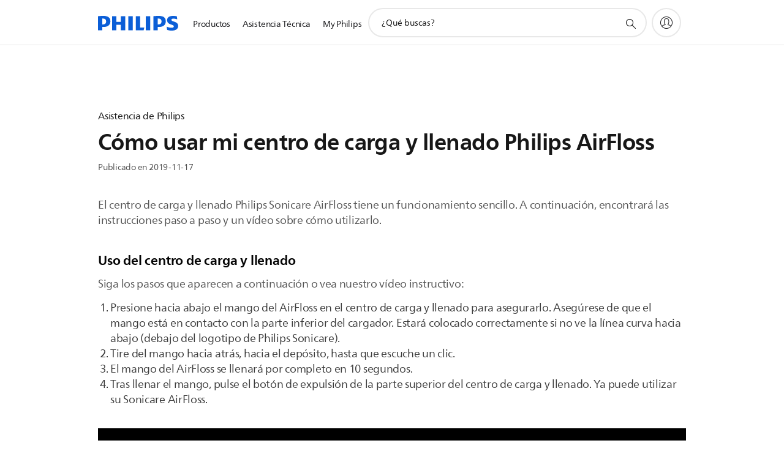

--- FILE ---
content_type: application/javascript
request_url: https://images.philips.com/s7sdk/3.8/js/s7sdk/common/WebVtt.js
body_size: 1565
content:
/*!************************************************************************
*
* ADOBE CONFIDENTIAL
* ___________________
*
*  Copyright 2011 Adobe Systems Incorporated
*  All Rights Reserved.
*
* NOTICE:  All information contained herein is, and remains
* the property of Adobe Systems Incorporated and its suppliers,
* if any.  The intellectual and technical concepts contained
* herein are proprietary to Adobe Systems Incorporated and its
* suppliers and are protected by trade secret or copyright law.
* Dissemination of this information or reproduction of this material
* is strictly forbidden unless prior written permission is obtained
* from Adobe Systems Incorporated.
**************************************************************************/
(function(a){a.pkg("s7sdk.common");if(!a.common.WebVtt){a.common.WebVtt=function WebVtt(d,c){a.Logger.log("s7sdk.Logger.FINE s7sdk.common.WebVtt type=%0, items=%1",d,c);this.type=d;this.items=c};a.common.WebVtt.parse=function b(e,d){a.Logger.log(a.Logger.FINE,"s7sdk.common.WebVtt.parse type=%0, content=\n%1",d,e);var c=new a.common.WebVttParser(d).parseData(e);return new a.common.WebVtt(d,c)};a.common.WebVtt.TYPE_UNKNOWN="unknown";a.common.WebVtt.TYPE_CAPTION="caption";a.common.WebVtt.TYPE_NAVIGATION="navigation";a.common.WebVtt.TYPE_METADATA="metadata";a.common.WebVtt.prototype.getType=function(){return this.type};a.common.WebVtt.prototype.getItems=function(){return this.items};a.common.WebVttParser=function WebVttParser(c){this.items=null;this.parseTextFcn=null;this.type=c;if(c==a.common.WebVtt.TYPE_CAPTION){this.parseTextFcn=this.parseCueText}else{if(c==a.common.WebVtt.TYPE_NAVIGATION){this.parseTextFcn=this.parseCueText}else{if(c==a.common.WebVtt.TYPE_METADATA){this.parseTextFcn=this.parseJSON}else{throw new Error("s7sdk.common.WebVtt cannot handle unsupported content type: "+c)}}}};a.common.WebVttParser.prototype.parseData=function(h){a.Logger.log(a.Logger.FINE,"WebVttParser.parseData: %0",h);this.items=[];var m=h.split("\n");var f=0;var j=0;var e=true;var d="",c="",i="";var k=false;for(var g in m){if(!m.hasOwnProperty(g)){continue}var l=m[g].toString().trim();if(e){if(g==0){continue}else{if(l.length==0){continue}}e=false}if(l.length==0){if(j>1){if(d.length>0){this.addData(d,c,i)}else{}}f+=1;j=0;d=c=i=""}else{if(j<2&&d.length==0){if(/(\d\d\:\d\d[.,]\d\d\d)\s+--\>/.test(l)){k=true;d=l;c=""}else{i=l;if(!k){if(c.length>0){c+="\n"}c+=l}}}else{if(c.length>0){c+="\n"}c+=l}j+=1}}if(j>1){this.addData(d,c,i)}return this.items};a.common.WebVttParser.prototype.parseCueSettings=function(g){var f={lineSize:"100%",textPosition:"50%",textAlign:"middle",vertical:""};var c=d(g);if(c.hasOwnProperty("region")){}if(c.hasOwnProperty("D")){if(c.D=="vertical-lr"){f.vertical="lr"}else{if(c.D=="vertical-rl"){f.vertical="rl"}}}if(c.hasOwnProperty("L")){if(/-?\d*%?/.test(c.L)){f.linePosition=c.L}}if(c.hasOwnProperty("T")){if(/\d%/.test(c.T)){var e=parseInt(c.T);if(e>=0&&e<=100){f.textPosition=c.T}}}if(c.hasOwnProperty("S")){f.lineSize=c.S}if(c.hasOwnProperty("A")){if(/(left)|(right)/.test(c.A)){f.textAlign=c.A}else{if(c.A=="end"){f.textAlign="right"}else{if(c.A=="start"){f.textAlign="left"}}}}return f;function d(l){var j=l.split(" ");var i=0,h=[];for(;i<j.length;i++){var k=j[i].split(":",2);if(k&&k.length>0){h[k[0].replace(/^\s*?/,"")]=k.length>1?k[1]:""}}return h}};a.common.WebVttParser.prototype.parseCueText=function(d){var c="";c=d.replace(/(<(\d\d\:)?\d\d\:\d\d[.,]\d\d\d>)/g," ");return c};a.common.WebVttParser.prototype.parseJSON=function(e){var d=null;try{d=JSON&&JSON.parse(e)}catch(c){a.Logger.log(a.Logger.WARNING,"Cannot parse JSON object in WebVtt content of type %0: %1\n%2",this.type,c,e)}if(!d){throw new Error("Invalid JSON object in WebVtt content")}return d};a.common.WebVttParser.prototype.addData=function(f,h,g){if(f.length==0||h.length==0){return}var c=f.match(/((\d\d\:)?\d\d\:\d\d[.,]\d\d\d)/g);if(c.length<2){return}var e=f.substring(f.indexOf(c[1])+c[1].length);this.items.push(new a.common.WebVttItem(d(c[0]),d(c[1]),this.parseTextFcn.apply(this,[h]),this.parseCueSettings(e),g));function d(l){var m=l.split(":");var i=0,j=0,k=0;if(m.length>0){k=parseFloat(m[m.length-1])}else{return -1}if(m.length>1){j=parseInt(m[m.length-2])}if(m.length>2){i=parseInt(m[m.length-3])}return Number(((i*60+j)*60+k)*1000).toFixed(0)}}}if(!a.common.WebVttItem){a.common.WebVttItem=function WebVttItem(g,c,e,d,f){this.start=g;this.end=c;this.data=e;if(d){this.settings=d}if(f){this.id=f}};a.common.WebVttItem.prototype.toString=function(){function c(d){if(typeof(d)=="object"){if(JSON){return JSON.stringify(d)}}else{if(d){return d.toString()}}}return this.start+" --> "+this.end+", data="+c(this.data)+", id="+this.id+", settings="+c(this.settings)}}})(s7getCurrentNameSpace());

--- FILE ---
content_type: application/javascript
request_url: https://images.philips.com/s7sdk/3.8/js/s7sdk/common/IconEffect.js
body_size: 1105
content:
/*!************************************************************************
*
* ADOBE CONFIDENTIAL
* ___________________
*
*  Copyright 2011 Adobe Systems Incorporated
*  All Rights Reserved.
*
* NOTICE:  All information contained herein is, and remains
* the property of Adobe Systems Incorporated and its suppliers,
* if any.  The intellectual and technical concepts contained
* herein are proprietary to Adobe Systems Incorporated and its
* suppliers and are protected by trade secret or copyright law.
* Dissemination of this information or reproduction of this material
* is strictly forbidden unless prior written permission is obtained
* from Adobe Systems Incorporated.
**************************************************************************/
(function(a){if(!a.IconEffect){a.IconEffect=function IconEffect(c,d,f,g,b){arguments.callee.superclass.call(this,null,c.id,"div","s7iconeffect");this.container_=c;this.baseOpacity_=null;this.currentOpacity_=0;this.hiddenState_=true;this.iconType_="standard";this.iconWidth=0;this.iconHeight=0;var e=a.browser.device;if(e.name=="ipad"||e.name=="ipod"||e.name=="iphone"||(e.name=="android"&&parseFloat(e.version)>=3)){this.iconType_="multitouch"}this.iconEffectDiv_=this.createDiv();this.enabled=d;this.count=f;this.fade=g;this.autoHide=b;this.fadeTimeoutId=null};a.Class.inherits("s7sdk.IconEffect","s7sdk.UIComponent");a.IconEffect.prototype.createDiv=function(){this.createElement();var b=this.obj;b.setAttribute("media-type",this.iconType_);b.style.pointerEvents="none";b.style.position="absolute";return b};a.IconEffect.prototype.setCSSSizes=function(){this.iconWidth=parseInt(a.Util.getStyle(this.iconEffectDiv_,"width"));this.iconHeight=parseInt(a.Util.getStyle(this.iconEffectDiv_,"height"));var c=parseInt(a.Util.getStyle(this.iconEffectDiv_,"padding"));var b=parseInt(a.Util.getStyle(this.iconEffectDiv_,"border"));if(a.Util.isNumber(c)){this.iconWidth+=c*2;this.iconHeight+=c*2}if(a.Util.isNumber(b)){this.iconWidth+=b*2;this.iconHeight+=b*2}};a.IconEffect.prototype.show=function(e,d){if(!this.hiddenState_||this.count==0||!this.enabled){return}if(this.count>0){this.count--}this.hiddenState_=false;this.container_.obj.appendChild(this.iconEffectDiv_);this.setCSSSizes();if(this.baseOpacity_==null){this.baseOpacity_=a.Util.getStyle(this.iconEffectDiv_,"opacity")}this.centerOverlay(e||this.container_.wid,d||this.container_.hei);var c=this;function b(){if(c.currentOpacity_<1&&!c.hiddenState_){c.currentOpacity_+=0.05/c.fade;a.Util.setOpacity(c.iconEffectDiv_,c.baseOpacity_*c.currentOpacity_);if(a.browser.device.name=="android"&&a.browser.device.version=="4"){var f=c.iconEffectDiv_.offsetWidth}c.fadeTimeoutId=setTimeout(b,50)}else{c.fadeTimeoutId=null}}if(this.fade>0){b()}else{this.currentOpacity_=1;a.Util.setOpacity(this.iconEffectDiv_,this.baseOpacity_*this.currentOpacity_)}if(this.autoHide>0){if(this.displayTimeoutId){clearTimeout(this.displayTimeoutId);this.displayTimeoutId=null}this.displayTimeoutId=setTimeout(function(){c.hide()},(c.autoHide+c.fade)*1000)}};a.IconEffect.prototype.hide=function(){if(this.hiddenState_){return}this.hiddenState_=true;var b=this;function c(){if(b.hiddenState_){if(b.currentOpacity_>0){b.currentOpacity_-=0.05/b.fade;a.Util.setOpacity(b.iconEffectDiv_,b.baseOpacity_*b.currentOpacity_);b.fadeTimeoutId=setTimeout(c,50)}else{b.fadeTimeoutId=null;if(b.iconEffectDiv_.parentNode!=null){b.iconEffectDiv_.parentNode.removeChild(b.iconEffectDiv_)}}}}if(this.fade>0){c()}else{this.currentOpacity_=0;a.Util.setOpacity(this.iconEffectDiv_,this.baseOpacity_*this.currentOpacity_);if(this.iconEffectDiv_.parentNode!=null){this.iconEffectDiv_.parentNode.removeChild(this.iconEffectDiv_)}}};a.IconEffect.prototype.dispose=function(){if(this.iconEffectDiv_.parentNode){this.iconEffectDiv_.parentNode.removeChild(this.iconEffectDiv_)}if(this.displayTimeoutId){clearTimeout(this.displayTimeoutId);this.displayTimeoutId=null}if(this.fadeTimeoutId){clearTimeout(this.fadeTimeoutId);this.fadeTimeoutId=null}};a.IconEffect.prototype.centerOverlay=function(c,b){this.iconEffectDiv_.style.left=(c-(this.iconEffectDiv_.offsetWidth?this.iconEffectDiv_.offsetWidth:this.iconWidth))/2+"px";this.iconEffectDiv_.style.top=(b-(this.iconEffectDiv_.offsetHeight?this.iconEffectDiv_.offsetHeight:this.iconHeight))/2+"px"}}})(s7getCurrentNameSpace());

--- FILE ---
content_type: application/javascript
request_url: https://images.philips.com/s7sdk/3.8/js/s7sdk/video/VideoPlayer.js
body_size: 9936
content:
/*!************************************************************************
*
* ADOBE CONFIDENTIAL
* ___________________
*
*  Copyright 2011 Adobe Systems Incorporated
*  All Rights Reserved.
*
* NOTICE:  All information contained herein is, and remains
* the property of Adobe Systems Incorporated and its suppliers,
* if any.  The intellectual and technical concepts contained
* herein are proprietary to Adobe Systems Incorporated and its
* suppliers and are protected by trade secret or copyright law.
* Dissemination of this information or reproduction of this material
* is strictly forbidden unless prior written permission is obtained
* from Adobe Systems Incorporated.
**************************************************************************/
(function(b){b.pkg("s7sdk.video");b.Util.require("s7sdk.common.ItemDesc");b.Util.require("s7sdk.common.IS");b.Util.require("s7sdk.common.IconEffect");b.Util.require("s7sdk.common.Enumeration");b.Util.require("s7sdk.common.WebVtt");b.Util.require("s7sdk.event.Event");b.Util.require("s7sdk.video.VideoProxies");if(!b.video.VideoPlayerControl){b.video.VideoPlayerControl=function(c){arguments.callee.superclass.apply(this,[c,b.video.VideoPlayerControl.NS,c.constructor,b.video.VideoPlayer.RESTRICTED_STYLES]);delete this.dynamicModifiers.posterimage};b.video.VideoPlayerControl.NS="s7sdk.video.VideoPlayerControl";b.video.VideoPlayerControl.prototype.setModifier=function(j){var c;for(var g in j){var d=g.toLowerCase();if(d=="navigation"){value=j[g];if(value){var f,e=true;prevVal=this.component.navigation.file+","+(this.component.enableNavigation?"1":"0");var h=value.split(",");if(h&&h.length>0){f=h[0];if(h.length>1){e=parseInt(h[1])!=0}if(f&&f.length>0){this.component.setNavigation(f,e);this.dispatchEvent(new b.event.ControlComponentEvent(b.event.ControlComponentEvent.NOTF_CONTROLCOMPONENT_MODIFIERUPDATED,{id:this.component.getId(),oldvalue:prevVal,newvalue:f+","+(e?"1":"0"),property:d},false))}else{this.component.setNavigation("",false)}}this.dynamicModifiers.set(d,value)}}else{if(d=="caption"){value=j[g];if(value){var f,e=true;prevVal=this.component.caption.file+","+(this.component.enableCaptions?"1":"0");var h=value.split(",");if(h&&h.length>0){f=h[0];if(h.length>1){e=parseInt(h[1])!=0}if(f&&f.length>0){this.component.setCaption(f,e);this.dispatchEvent(new b.event.ControlComponentEvent(b.event.ControlComponentEvent.NOTF_CONTROLCOMPONENT_MODIFIERUPDATED,{id:this.component.getId(),oldvalue:prevVal,newvalue:f+","+(e?"1":"0"),property:d},false))}else{this.component.setCaptionEnabled(false)}}this.dynamicModifiers.set(d,value)}}else{if(d=="interactivedata"){value=j[g];if(value){var f,e=true;prevVal=this.component.interactiveData.file+","+(this.component.enableInteractiveData?"1":"0");var h=value.split(",");if(h&&h.length>0){f=h[0];if(h.length>1){e=parseInt(h[1])!=0}if(f&&f.length>0){this.component.setInteractiveData(f,e);this.dispatchEvent(new b.event.ControlComponentEvent(b.event.ControlComponentEvent.NOTF_CONTROLCOMPONENT_MODIFIERUPDATED,{id:this.component.getId(),oldvalue:prevVal,newvalue:f+","+(e?"1":"0"),property:d},false))}}this.dynamicModifiers.set(d,value)}}else{if(d=="mutevolume"){value=j[g];if(value){this.component.mute()}else{this.component.unmute()}}else{if(!c){c={}}c[g]=j[g]}}}}}if(c){this.superclass.prototype.setModifier.apply(this,[c])}};b.video.VideoPlayerControl.prototype.rebuild=function(t){if(this.component){var d=this.component.getVolume();var r=this.component.muted();var f=this.component.viewReadyEventSent;var n=this.component.metadataReadyEventSent;var p=this.component.assetSpecificPosterImage;var o=t.posterimage;t.posterimage=o?o:this.component.posterimage;var j=t.asset;var c=t.video;var l;var m=this.component.getCurrentAsset()?true:false;if(j){l=j;delete t.asset;f=false;n=false;m=true}else{if(c){l=c;delete t.video;f=false;n=false;m=false}else{if(m){l=this.component.getCurrentAsset()}else{l=this.component.getCurrentVideo()}}}var s,q,e;if((typeof this.component.getWidth=="function")&&(typeof this.component.getHeight=="function")){s=this.component.getWidth();q=this.component.getHeight()}var k,h;if(this.restrictedStylesValues[this.getCl()]){k=this.restrictedStylesValues[this.getCl()].width;h=this.restrictedStylesValues[this.getCl()].height}this.listenerProxy=b.Util.copyListeners(this.component);this.unload();this.component=new this.componentconstructor(this.parentId,t,this.compId,true);this.component.allowInitialUserEvent=false;this.restrictedStylesValues=this.readRestrictedStylesValues();var g=false;if(k&&h&&this.restrictedStylesValues[this.getCl()]){g=(k!=this.restrictedStylesValues[this.getCl()].width);g=g||(h!=this.restrictedStylesValues[this.getCl()].height)}if(!g&&(typeof this.component.resize=="function")){this.component.resize(s,q)}b.Util.assignListeners(this.listenerProxy,this.component);delete t.posterimage;if(this.component.assetSpecificPosterImage){p=this.component.assetSpecificPosterImage}else{if(o&&o.toLowerCase()=="none"){p=undefined}}if(m){this.component.setCurrentAsset(l,p)}else{this.component.setCurrentVideo(l,p)}this.component.setVolume(d);if(r){this.component.mute()}else{this.component.unmute()}this.component.viewReadyEventSent=f;this.component.metadataReadyEventSent=n}}}b.Class.inherits(b.video.VideoPlayerControl.NS,"s7sdk.ControlComponent");if(!b.video.VideoPlayer){b.video.VideoPlayer=function VideoPlayer(c,e,d){var f=!!arguments[3];arguments.callee.superclass.apply(this,[d,c,"div",this.getCssClassName(),e,!f]);this.compId=(b.Util.isNull(d)?"":d);this.preparePlayer();this.completePlayer();this.setNavigationAndInteractiveData();if(!f){return new b.video.VideoPlayerControl(this)}else{return this}};b.Class.inherits("s7sdk.video.VideoPlayer","s7sdk.UIComponent");b.video.VideoPlayer.prototype.symbols={ERROR:"Your Browser does not support HTML5 Video tag or the video cannot be played."};b.video.VideoPlayer.prototype.setModifier=function(c){throw new Error("Trying to use setModifier on the Core class (VideoPlayer) is unsupported! Please refer to SDK documentation on using setModifier.")};b.video.VideoPlayer.prototype.getCssClassName=function(){return"s7videoplayer"};b.video.VideoPlayer.prototype.modifiers={serverUrl:{params:["isRootPath"],defaults:["/is/image/"]},videoServerUrl:{params:["value"],defaults:["/is/content/"]},contentUrl:{params:["value"],defaults:["/is/content/"]},size:{params:["width","height"],defaults:[0,0],ranges:["0:","0:"]},asset:{params:["value"],defaults:[""]},autoplay:{params:["enabled"],defaults:[true]},singleclick:{params:["singleclick"],defaults:["playPause"],ranges:[["none","playPause"]]},posterimage:{params:["posterimage"],defaults:[""]},iconEffect:{params:["enabled","count","fade","autoHide"],defaults:[true,1,0.3,3],ranges:[null,"-1:","0:","0:"]},playback:{params:["type","controls"],defaults:["auto",false],ranges:[["auto","native","progressive","flash"]]},progressivebitrate:{params:["value"],defaults:[700],ranges:["1:"]},caption:{params:["file","enabled"],defaults:["",false]},navigation:{params:["file","enabled"],defaults:["",true]},interactiveData:{params:["file","enabled"],defaults:["",true]},initialbitrate:{params:["value"],defaults:[0],ranges:["0:"]},aemmode:{params:["value"],defaults:[false],ranges:[[true,false]]},loop:{params:["enabled"],defaults:[false]},video:{params:["value"],defaults:[""],parseParams:false},ssl:{params:["value"],defaults:["auto"],ranges:[["auto","on"]],deprecated:true},waiticon:{params:["enabled"],defaults:[true]},preload:{params:["enabled"],defaults:[true]},mutevolume:{params:["enabled"],defaults:[false],ranges:[[true,false]]}};b.video.VideoPlayer.RESTRICTED_STYLES={s7videoplayer:["width","height"],"s7videoplayer s7iconeffect":["width","height"]};b.video.VideoPlayer.prototype.preparePlayer=function(){this.createElement();this.container=this.getParent();this.videoServerUrl=b.Util.normalizeUrl(this.videoServerUrl);if(this.playback.type=="native"||this.playback.type=="flash"){this.playback.type="progressive"}if(this.video){this.playback.type=this.isHLSVideoUrl(this.video)}if(/(https?:\/\/[^\/]*)\b(\/DMGateway\/(private)\/)/.test(this.videoServerUrl)){this.videoServerUrl=this.videoServerUrl.replace(/(https?:\/\/[^\/]*)(\/[^\/]*)(\/private\/)/g,"$1$2/private-ssl/")}if(/(https?:\/\/[^\/]*)\b(\/DMGateway\/(public)\/)/.test(this.videoServerUrl)){this.videoServerUrl=this.videoServerUrl.replace(/(https?:)(\/\/[^\/]*)(\/[^\/]*)(\/public\/)/g,(((this.ssl=="on")||(b.browser.name=="ie"&&b.browser.version.minor==11&&(typeof(MediaSource)!="undefined")&&this.playback.type=="auto"))?"https:$2$3/public-ssl/":location.protocol+"$2$3$4"));this.videoServerUrl=this.videoServerUrl.replace(/(https:\/\/[^\/]*)(\/[^\/]*)(\/public\/)/g,"$1$2/public-ssl/")}this.videoItem=null;this.serverDuration=undefined;this.curMilestone=undefined;this.seekTime=undefined;this.methodCallQueue=[];this.setRequestLoaded=true;this.viewReadyEventSent=false;this.metadataReadyEventSent=false;this.allowInitialUserEvent=true;this.assetSpecificPosterImage=undefined;this.endNotificationSent=false;this.videoCapabilityState=new b.VideoCapabilityState();this.wid=this.size.width;this.hei=this.size.height;if(this.wid==0||this.hei==0){this.wid=parseInt(b.Util.css.getCss(this.getCssClassName(),"width",this.compId,null,this.container));this.hei=parseInt(b.Util.css.getCss(this.getCssClassName(),"height",this.compId,null,this.container));if(!b.Util.isNumber(this.wid)||!b.Util.isNumber(this.hei)||this.wid<=0||this.hei<=0){if("clientHeight" in this.container&&"clientWidth" in this.container){this.wid=this.container.clientWidth;this.hei=this.container.clientHeight}if(this.wid==0||this.hei==0){this.wid=400;this.hei=300}}}this.obj.style.width=this.wid+"px";this.obj.style.height=this.hei+"px";this.clickToPlay=0;if((/play/i).test(this.singleclick)){this.clickToPlay=1}this.serverUrl=b.Util.normalizeUrl(this.serverUrl);this.attachToContainer()};b.video.VideoPlayer.prototype.completePlayer=function(){var c=this;this.videoProxy=this.resolveVideoProxy();this.onTogglePauseHandler=function(f){if(window.MouseEvent&&f instanceof MouseEvent){c.togglePause()}};this.onClickHandler=function(f){b.Event.dispatch(c.obj,b.Event.CLICK,false)};this.onTouchEndHandler=function(f){if(window.TouchEvent&&f instanceof TouchEvent){c.ovlInTouch=true}};this.onTouchClickHandler=function(f){if(window.TouchEvent&&f instanceof TouchEvent){if(c.ovlInTouch){c.togglePause()}c.ovlInTouch=false}};if(!(this.playback.controls&&(this.playback.type=="progressive"||this.playback.type=="auto"))){this.divClickElement=document.createElement("div");this.obj.appendChild(this.divClickElement);this.divClickElement.style.width=this.wid+"px";this.divClickElement.style.height=this.hei+"px";this.divClickElement.style.position="absolute";this.divClickElement.style.top="0px";this.divClickElement.style.left="0px";if(b.browser.name=="ie"){this.divClickElement.style.opacity=0;if(b.browser.version.minor==9||b.browser.version.minor==10){this.divClickElement.style.backgroundColor="#000000"}}}if(this.clickToPlay&&!this.hasNativeControls()&&this.divClickElement){b.Event.addDOMListener(this.divClickElement,"touchend",c.onTouchEndHandler,false);b.Event.addDOMListener(this.obj,"click",c.onTouchClickHandler,false);b.Event.addDOMListener(this.obj,"click",c.onTogglePauseHandler,false)}if(!this.hasNativeControls()){b.Event.addDOMListener(this.obj,"click",c.onClickHandler,false)}this.createIconEffect();this.createWaitIcon();var d=unescape(this.asset);if(d!=""&&this.video==""){this.setAsset(d,this.posterimage)}if(this.video!=""){this.setVideo(this.video,this.posterimage)}if(this.posterimage&&this.posterimage!=""){if(this.posterimage.indexOf("?")!=0&&this.posterimage!="none"){this.assetSpecificPosterImage=this.posterimage;this.posterimage=""}else{this.assetSpecificPosterImage=undefined}}this.addEventListener(b.event.CapabilityStateEvent.NOTF_VIDEO_CAPABILITY_STATE,function(f){c.onCapabilityState(f)},false);this.setCaption(this.caption.file);this.setCaptionEnabled(this.caption.enabled)};b.video.VideoPlayer.prototype.setNavigationAndInteractiveData=function(){this.setNavigation(this.navigation.file,this.navigation.enabled);this.setInteractiveData(this.interactiveData.file)};b.video.VideoPlayer.prototype.addEventListener=function(e,d,c){this.superproto.addEventListener.apply(this,[e,d,c])};b.video.VideoPlayer.prototype.getCurrentAsset=function(){return this.currentAsset};b.video.VideoPlayer.prototype.resolveSmartCropVideoProxy=function(c){return c};b.video.VideoPlayer.prototype.setCurrentAsset=function(d,c){this.assetSpecificPosterImage=c;if(typeof(d)=="string"){this.setAsset(d,c)}else{if(this.isReq_){this.isReq_.cancelHttpReq()}this.currentAsset=d;this.createViewer(d)}};b.video.VideoPlayer.prototype.getCurrentVideo=function(){return this.currentVideo};b.video.VideoPlayer.prototype.setCurrentVideo=function(d,c){this.assetSpecificPosterImage=c;if(typeof(d)=="string"){this.setVideo(d,c)}};b.video.VideoPlayer.prototype.onCapabilityState=function(c){var d=c.s7event.state;if(d.hasCapability(b.VideoCapabilityState.PAUSE)){if(this.iconEffectObj){this.iconEffectObj.hide()}this.showWaitIcon(this.videoProxy.isBuffering())}if(d.hasCapability(b.VideoCapabilityState.PLAY)){if(this.iconEffectObj){this.showWaitIcon(false);this.iconEffectObj.show(this.wid,this.hei);b.Util.css.setCSSAttributeSelector(this.iconEffectObj.obj,"state","play")}}if(d.hasCapability(b.VideoCapabilityState.REPLAY)){if(this.iconEffectObj){this.showWaitIcon(false);this.iconEffectObj.show(this.wid,this.hei);b.Util.css.setCSSAttributeSelector(this.iconEffectObj.obj,"state","replay")}}};b.video.VideoPlayer.prototype.isHLSVideoUrl=function(c){return(/.m3u8(?=\?|$)/i).test(c)?"auto":"progressive"};b.video.VideoPlayer.prototype.getWidth=function(){return this.wid};b.video.VideoPlayer.prototype.getHeight=function(){return this.hei};b.video.VideoPlayer.prototype.resize=function(c,d){if(c==this.wid&&d==this.hei){return}this.wid=c>0?c:1;this.hei=d>0?d:1;this.videoProxy.resize(this.wid,this.hei);this.obj.style.width=this.wid+"px";this.obj.style.height=this.hei+"px";if(this.divClickElement){this.divClickElement.style.width=this.wid+"px";this.divClickElement.style.height=this.hei+"px"}if(this.iconEffectObj&&this.iconEffectObj.enabled){this.iconEffectObj.centerOverlay(c,d)}if(this.captionContainerDiv){this.obj.removeChild(this.captionContainerDiv);this.captionContainerDiv=undefined}b.UIComponent.prototype.resize.apply(this,[c,d]);b.Logger.log(b.Logger.INFO,"VideoPlayer.resize( %0 %1 )",c,d)};b.video.VideoPlayer.prototype.supportsInline=function(){b.Logger.log(b.Logger.INFO,"VideoPlayer.supportsInline() = %0",!((b.browser.device.name=="android"&&b.browser.device.version<4)||b.browser.device.name=="iphone"));return !((b.browser.device.name=="android"&&b.browser.device.version<4)||(b.browser.device.name=="iphone"&&b.browser.device.version<10))};b.video.VideoPlayer.prototype.getAsset=function(){var c=(this.videoItem==null?null:this.videoItem.name);b.Logger.log(b.Logger.INFO,"VideoPlayer.getAsset() = %0",c);return c};b.video.VideoPlayer.prototype.invalidateWebVttData=function(){this.captionCues=[];this.invalidateNavigation();this.invalidateInteractiveData()};b.video.VideoPlayer.prototype.setAsset=function(f,c){this.metadataReadyEventSent=false;this.viewReadyEventSent=false;this.setRequestLoaded=false;this.methodCallQueue.splice(0,this.methodCallQueue.length);var d=new b.event.VideoEvent(b.event.VideoEvent.NOTF_CURRENT_TIME,0,true);this.dispatchEvent(d,false);var e=new b.UserEvent(b.UserEvent.CURRENT_TIME,0,true);this.dispatchEvent(e,false);this.invalidateWebVttData();this.assetSpecificPosterImage=c;this.currentAsset=f;this.loadAsset(f);b.Logger.log(b.Logger.INFO,"VideoPlayer.setAsset( %0 )",f+(c?", "+c:""))};b.video.VideoPlayer.prototype.setVideo=function(e,c){this.metadataReadyEventSent=false;this.viewReadyEventSent=false;this.setRequestLoaded=true;this.methodCallQueue.splice(0,this.methodCallQueue.length);var d=new b.event.VideoEvent(b.event.VideoEvent.NOTF_CURRENT_TIME,0,true);this.dispatchEvent(d,false);var g=new b.UserEvent(b.UserEvent.CURRENT_TIME,0,true);this.dispatchEvent(g,false);this.invalidateWebVttData();this.assetSpecificPosterImage=(c=="none")?"":c;var f=this.isHLSVideoUrl(e);if(this.playback.type!=f){this.playback.type=f;this.videoProxy.dispose();this.videoProxy=this.resolveVideoProxy()}this.checkRefreshVideoProxy();this.currentVideo=e;this.videoProxy.setVideo(e,this.assetSpecificPosterImage);b.Logger.log(b.Logger.INFO,"VideoPlayer.videoName( %0 )",e+(this.assetSpecificPosterImage?", "+this.assetSpecificPosterImage:""))};b.video.VideoPlayer.prototype.setCaption=function(c){this.caption.file=c;this.captionCues=[];if(b.Util.isNonEmptyString(this.caption.file)){this.loadWebVTT()}};b.video.VideoPlayer.prototype.setNavigation=function(c){var d=true;if(arguments.length>1){d=arguments[1]}this.navigation.file=c;this.enableNavigation=d;this.navigationCues=null;if(b.Util.isNonEmptyString(this.navigation.file)){this.loadNavigationWebVTT()}};b.video.VideoPlayer.prototype.setInteractiveData=function(c){var d=true;if(arguments.length>1){d=arguments[1]}this.interactiveData.file=c;this.enableInteractiveData=d;this.interactiveCues=null;this.currentInteractiveDataIndex=-1;if(b.Util.isNonEmptyString(this.interactiveData.file)){this.loadInteractiveDataWebVTT()}};b.video.VideoPlayer.prototype.loadAsset=function(c){b.Logger.log(b.Logger.INFO,"VideoPlayer.loadAsset");var d=b.Util.resolveURL(this.serverUrl,b.MediaSetParser.parseAssetForSetReq(c).req);if(b.Util.isNonEmptyString(this.locale)){d+="&locale="+this.locale}if(this.isReq_){this.isReq_.cancelHttpReq()}this.isReq_=new b.IS();this.isReq_.getHttpReq(d,function(f,e){b.video.VideoPlayer.prototype.setRequestComplete.apply(e,[f])},function(f,e){b.video.VideoPlayer.prototype.setRequestError.apply(e,[f,c])},this)};b.video.VideoPlayer.prototype.invalidateNavigation=function(){if(this.videoItem){b.Logger.log(b.Logger.INFO,"Invalidate navigation content");var c=new b.event.VideoEvent(b.event.VideoEvent.NOTF_NAVIGATION,null,true);this.dispatchEvent(c,false)}this.navigationCues=null};b.video.VideoPlayer.prototype.loadNavigationWebVTT=function(){var c;if(/^\s*http[s]?:\/\//.test(this.navigation.file)){c=this.navigation.file}else{c=b.Util.resolveURL(this.contentUrl,this.navigation.file)}c+="?req=CONTENT,json,utf-8";if(this.navigationReq){this.navigationReq.cancelHttpReq()}var d=this;this.navigationReq=new b.IS();this.navigationReq.getHttpReq(c,function(g,e){d.navigationCues=b.common.WebVtt.parse(g,b.common.WebVtt.TYPE_NAVIGATION);var h=(d.enableNavigation)?d.navigationCues:null;var f=new b.event.VideoEvent(b.event.VideoEvent.NOTF_NAVIGATION,h,true);d.dispatchEvent(f,false)},function(e){b.Logger.log(b.Logger.WARNING,"Error loading navigation file: %0",d.navigation.file)},this)};b.video.VideoPlayer.prototype.loadWebVTT=function(){var c;if(/^\s*http[s]?:\/\//.test(this.caption.file)){c=this.caption.file}else{c=b.Util.resolveURL(this.contentUrl,this.caption.file)}c+="?req=CONTENT,json,utf-8";if(this.captionReq){this.captionReq.cancelHttpReq()}var d=this;this.captionReq=new b.IS();this.captionReq.getHttpReq(c,function(g,e){var f=b.common.WebVtt.parse(g,b.common.WebVtt.TYPE_CAPTION).getItems();for(i in f){var h=f[i];e.captionCues.push({start:h.start,end:h.end,caption:h.data,settings:h.settings})}e.checkCaptions(e.getCurrentTime())},function(e){b.Logger.log(b.Logger.ERROR,"Error loading caption file: %0",d.caption.file)},this)};b.video.VideoPlayer.prototype.invalidateInteractiveData=function(){if(this.videoItem){b.Logger.log(b.Logger.INFO,"Invalidate interactive data content");var c=new b.event.VideoEvent(b.event.InteractiveDataEvent.NOTF_INTERACTIVE_DATA,null,true);this.dispatchEvent(c,false);this.interactiveDataCues=null;this.interactiveData_=null;this.globalInteractiveDataSegment=null;this.interactiveDataSegments=null}};b.video.VideoPlayer.prototype.loadInteractiveDataWebVTT=function(){var c;if(/^\s*http[s]?:\/\//.test(this.interactiveData.file)){c=this.interactiveData.file}else{c=b.Util.resolveURL(this.contentUrl,this.interactiveData.file)}c.indexOf("?")==-1?c+="?":c+="&";c+="req=CONTENT,json,utf-8";if(this.interactiveDataReq){this.interactiveDataReq.cancelHttpReq()}var d=this;this.interactiveDataReq=new b.IS();this.interactiveDataReq.getHttpReq(c,function(f,e){d.setInteractiveDataCues(b.common.WebVtt.parse(f,b.common.WebVtt.TYPE_METADATA))},function(e){b.Logger.log(b.Logger.WARNING,"Error loading interactive data file: %0",d.interactiveData.file)},this)};b.video.VideoPlayer.prototype.setInteractiveDataCues=function(l){var k=this;k.interactiveDataCues=l;k.interactiveData_=null;var j=(k.enableInteractiveData)?k.interactiveDataCues:null;if(j&&j.items){k.interactiveData_=[];k.globalInteractiveDataSegment=null;var c=-1;var d=-1;var m=-1;for(var h=0;h<j.items.length;h++){var e=Number(j.items[h].start),g=Number(j.items[h].end);if(c==-1){c=e;d=g;if(j.items[h].data.hasOwnProperty("properties")){b.Logger.log(b.Logger.FINE,"global segment: %0 --> %1",e,g);m=k.interactiveData_.length;k.globalInteractiveDataSegment=j.items[h]}}else{if(e<c){c=e}if(g>=d){d=g;if(e==c&&j.items[h].data.hasOwnProperty("properties")){b.Logger.log(b.Logger.FINE,"global segment: %0 --> %1",e,g);k.globalInteractiveDataSegment=j.items[h];m=k.interactiveData_.length}}if(k.globalInteractiveDataSegment&&(Number(k.globalInteractiveDataSegment.start)!=c||Number(k.globalInteractiveDataSegment.end)!=d)){m=-1;k.globalInteractiveDataSegment=null}}b.Logger.log(b.Logger.FINE,"Cue["+h+"]: "+j.items[h]);k.interactiveData_.push(j.items[h].data)}function n(o){j.items.splice(o,1);k.interactiveData_.splice(o,1)}if(m!=-1){b.Logger.log(b.Logger.FINE,"Remove global InteractiveData WebVTT segment[%0]",m);n(m)}for(var h=k.interactiveData_.length-1;h>=0;h--){if(!k.interactiveData_[h].swatches){b.Logger.log(b.Logger.FINE,"Remove InteractiveData WebVTT segment[%0] that does not have swatches",h);n(h)}}}k.processInteractiveData(-1);var f=new b.event.InteractiveDataEvent(b.event.InteractiveDataEvent.NOTF_INTERACTIVE_DATA,{properties:k.getInteractiveDataProperties(),interactiveData:k.getInteractiveData()},true);k.dispatchEvent(f,false)};b.video.VideoPlayer.prototype.processInteractiveData=function(f){if(f!=-1&&!f){b.Logger.log(b.Logger.SEVERE,"Invalid number of visible interactive data elements: %0",count);return}this.interactiveDataVisible=f;if(!this.interactiveDataCues){b.Logger.log(b.Logger.WARNING,"Interactive data uninitialized");return}function o(w,v){if(w&&w instanceof Object){return w[v]}return null}var l=this.interactiveDataCues;this.interactiveDataSegments=[];var h=0;var j;for(var r=0;r<l.items.length;r++){var u=l.items[r];b.Logger.log(b.Logger.INFO,"Cue["+r+"]: "+u);var m=o(o(o(u,"data"),"swatches"),"item");if(!m){b.Logger.log(b.Logger.WARNING,"Ignore InteractiveData WebVTT segment[%0] that does not have swatches",r);continue}if(f==-1||m.length<f){this.interactiveDataSegments.push({start:u.start,end:u.end,index:h})}else{var q=Math.ceil(m.length/f);var c=Number(u.end)-Number(u.start);var n=Math.ceil(c/q),e=c,d=Math.ceil(m.length/q);var t=m.length;var k=Number(u.start),g;var j=h;var s=h+m.length-f;for(var p=0;p<q;p++){if(t<=f){g=Number(u.end)}else{g=k+n}this.interactiveDataSegments.push({start:k,end:g,index:Math.min(j,s)});k=g;j+=d;e-=n;t-=d}}h+=m.length}for(var r=0;r<this.interactiveDataSegments.length;r++){b.Logger.log(b.Logger.FINE,"Interactive data segments[%0]: %1 - %2, %3",r,this.interactiveDataSegments[r].start,this.interactiveDataSegments[r].end,this.interactiveDataSegments[r].index)}};b.video.VideoPlayer.prototype.updateVisibleInterativeData=function(c){if(!c){b.Logger.log(b.Logger.SEVERE,"Invalid number of visible interactive data elements: %0",c);return}this.processInteractiveData(c)};b.video.VideoPlayer.prototype.setRequestComplete=function(d){var j=this.videoItem;var c=d.set;if(c==null){return}var g=b.MediaSetParser.parse(c,"");switch(g.type){case b.ItemDescType.VIDEO_SET:this.createViewer(g);break;case b.ItemDescType.VIDEO:this.createViewer(g.items[0]);break;case b.ItemDescType.VIDEO_GROUP:this.createViewer(g);break;default:throw new Error("parsed media set is of wrong type: "+g.type)}this.setRequestLoaded=true;while(this.methodCallQueue.length>0){var f=this.methodCallQueue[0];this.methodCallQueue.splice(0,1);this[f.func].apply(this,f.args)}if(!this.metadataReadyEventSent){var e=new b.event.StatusEvent(b.event.StatusEvent.NOTF_ASSET_METADATA_READY,true);b.Event.dispatch(this.obj,e,false);this.metadataReadyEventSent=true}if(j!=null){var h=new b.UserEvent(b.UserEvent.SWAP,[0,this.videoItem],true);this.dispatchEvent(h,false)}};b.video.VideoPlayer.prototype.createViewer=function(c){this.videoCapabilityState=new b.VideoCapabilityState();this.endNotificationSent=false;this.setAssetInternal(c);this.settings.trackLoad(this);this.checkCaptions(this.getCurrentTime());if(this.allowInitialUserEvent){var e=new b.UserEvent(this.autoplay?b.UserEvent.PLAY:b.UserEvent.PAUSE,this.videoProxy.getCurrentTime(),true);this.dispatchEvent(e,false);this.allowInitialUserEvent=false}var d=new b.event.AssetEvent(b.event.AssetEvent.ASSET_CHANGED,c,this.getIndexFromItem(c),true);this.dispatchEvent(d)};b.video.VideoPlayer.prototype.getIndexFromItem=function(f){if(f.parent!=null){var e=-1;var d=f.parent.items;for(var c=0;c<d.length;c++){if(d[c].name==f.name){e=c;break}}return e}else{return 0}};b.video.VideoPlayer.prototype.createIconEffect=function(){if(this.clickToPlay&&!this.hasNativeControls()){this.iconEffectObj=new b.IconEffect(this,this.iconEffect.enabled,this.iconEffect.count,this.iconEffect.fade,this.iconEffect.autoHide);if(this.autoplay){this.iconEffectObj.hide();this.showWaitIcon(this.videoProxy.isBuffering())}}};b.video.VideoPlayer.prototype.createWaitIcon=function(){if(this.waiticon){this.waitIconObj=document.createElement("div");this.waitIconObj.className="s7waiticon";this.waitIconObj.style.visibility="hidden";if(this.obj){this.obj.appendChild(this.waitIconObj)}}};b.video.VideoPlayer.prototype.hasNativeControls=function(){if((b.browser.device.name=="android"&&b.browser.device.version<4)||this.playback.controls){return true}else{return false}};b.video.VideoPlayer.prototype.setCaptionEnabled=function(c){var d=!this.enableCaptions&&c&&this.videoProxy.paused();this.enableCaptions=c;if(!this.enableCaptions){if(this.currentCaption){this.hideCaption();this.currentCaption=null}}else{if(d&&this.videoProxy){this.checkCaptions(this.videoProxy.getCurrentTime())}}};b.video.VideoPlayer.prototype.getCaptionEnabled=function(){return this.enableCaptions};b.video.VideoPlayer.prototype.checkCaptions=function(d){if(this.captionCues.length==0){return}if(!this.enableCaptions){return}var c=this.findCaption(d);if(this.currentCaption&&c&&this.currentCaption.start==c.start){return}this.currentCaption=c;if(c){this.showCaption(c.caption,c.settings)}else{this.hideCaption()}};b.video.VideoPlayer.prototype.showCaption=function(l,e){if(!this.captionContainerDiv){this.captionContainerDiv=document.createElement("div");this.captionContainerDiv.style.position="absolute";this.captionContainerDiv.style.visibility="hidden";this.captionContainerDiv.style.overflow="hidden";if(this.iconEffectObj.hiddenState_){this.obj.appendChild(this.captionContainerDiv)}else{this.obj.insertBefore(this.captionContainerDiv,this.iconEffectObj.iconEffectDiv_)}this.captionDiv=document.createElement("div");this.captionDiv.className="s7caption";this.captionDiv.style.visibility="hidden";this.captionContainerDiv.appendChild(this.captionDiv);this.captionDiv.style.position="relative";this.captionDiv.style.display="table"}else{this.captionDiv.style.visibility="hidden"}this.captionContainerDiv.style.width=this.wid+"px";this.captionDiv.innerText=l;this.captionDiv.textContent=l;var j=this.captionDiv.offsetHeight;var g=this.captionDiv.offsetWidth;var k,d,c;if(e.vertical=="rl"){k=Math.round((100-parseInt(e.lineSize))/2);this.captionContainerDiv.style.top=k+"%";this.captionContainerDiv.style.height=e.lineSize;this.captionContainerDiv.style.left=e.linePosition}else{if(e.vertical=="lr"){k=Math.round((100-parseInt(e.lineSize))/2);this.captionContainerDiv.style.top=k+"%";this.captionContainerDiv.style.height=e.lineSize;d=(100-parseInt(e.linePosition));this.captionContainerDiv.style.left=d+"%"}else{g=Math.min(Math.round(parseInt(e.lineSize)*this.wid/100),g);this.captionContainerDiv.style.width=g+"px";g=this.captionDiv.offsetWidth;d=Math.round(((parseInt(e.textPosition)/100)*this.wid)-g/2);d=d<0?0:d;if((d+g)>this.wid){d=this.wid-g}this.captionContainerDiv.style.left=d+"px";j=this.captionDiv.offsetHeight;var h=(j/this.hei)*100;if(e.linePosition){if(e.linePosition.indexOf("%")>0){var f=parseInt(e.linePosition);k=f-(h)/2;c=f+h;if(h>100){k=0}else{if(k<0){k=0}else{if(c>100){if(h>100){k=0}else{k=100-h}}}}if((h+k)>100){h=100-k}this.captionContainerDiv.style.top=k+"%"}else{this.captionContainerDiv.style.bottom=(j*(e.linePosition-1))+"px"}this.captionContainerDiv.style.height=h+"%"}else{if(h>85){this.captionContainerDiv.style.top="0"}else{this.captionContainerDiv.style.top=(85-h)+"%"}this.captionContainerDiv.style.bottom="15%"}}}if(e.vertical=="rl"){this.captionDiv.style.writingMode="tb-rl"}else{if(e.vertical=="lr"){this.captionDiv.style.writingMode="tb-rl"}}if(e.textAlign=="left"){this.captionDiv.style.textAlign="left"}else{if(e.textAlign=="right"){this.captionDiv.style.textAlign="right"}else{if(e.textAlign=="middle"){this.captionDiv.style.textAlign="center"}}}this.captionDiv.style.visibility="inherit";this.captionContainerDiv.style.visibility="inherit"};b.video.VideoPlayer.prototype.hideCaption=function(){if(this.captionContainerDiv){this.captionDiv.style.visibility="hidden";this.captionContainerDiv.visibility="hidden";this.captionDiv.innerText="";this.captionDiv.textContent=""}};b.video.VideoPlayer.prototype.findCaption=function(d){var c=b.video.VideoPlayer.findWebVttIndex(this.captionCues,d);if(c!=-1){return this.captionCues[c]}return null};b.video.VideoPlayer.findWebVttIndex=function(g,j,h){if(g){var e=0;var f=-1;for(var d=0;d<g.length;d++){var c=g[d];if(!c){continue}var k=Number(c.start);if(k<=j){if(j<=Number(c.end)){return d}if(k>e){e=k;f=d}}}if(h){return f}}return -1};b.video.VideoPlayer.prototype.getNavigation=function(){return this.navigationCues};b.video.VideoPlayer.prototype.getNavigationEnabled=function(){return this.enableNavigation};b.video.VideoPlayer.prototype.getInteractiveData=function(){return this.interactiveData_};b.video.VideoPlayer.prototype.getInteractiveDataProperties=function(){return(this.globalInteractiveDataSegment&&this.globalInteractiveDataSegment.data)?this.globalInteractiveDataSegment.data.properties:null};b.video.VideoPlayer.prototype.checkInteractiveData=function(h,g){if(!this.interactiveDataSegments||this.interactiveDataSegments.length==0){return}if(!this.enableInteractiveData){return}var f=this;var c=b.video.VideoPlayer.findWebVttIndex(this.interactiveDataSegments,h);if(c==-1&&g){var e=b.video.VideoPlayer.findWebVttIndex(this.interactiveDataSegments,h,g);if(this.currentInteractiveDataIndex!=e){this.currentInteractiveDataIndex=e;d(e)}}if(this.currentInteractiveDataIndex==c){return}this.currentInteractiveDataIndex=c;d(c);function d(j){var l=j==-1?-1:f.interactiveDataSegments[j].index;b.Logger.log(b.Logger.INFO,"Interactive segment %0, swatch %1",j,l);var k=new b.event.InteractiveDataEvent(b.event.InteractiveDataEvent.NOTF_ACTIVE_INTERACTIVE_DATA_UPDATED,l,true);f.dispatchEvent(k,false)}};b.video.VideoPlayer.prototype.getInteractiveDataEnabled=function(){return this.enableInteractiveData};b.video.VideoPlayer.prototype.resolveVideoProxy=function(){var d=this.prepareVideoProxy(false);var c=this;d.onCurrentTime=function(){var g=c.videoProxy.getCurrentTime();c.checkCaptions(g);c.checkInteractiveData(g);if(!c.endNotificationSent){c.checkTimingEvents()}c.checkState();if(!c.endNotificationSent){var e=new b.event.VideoEvent(b.event.VideoEvent.NOTF_CURRENT_TIME,c.videoProxy.getCurrentTime(),true);c.dispatchEvent(e,false);var h=new b.UserEvent(b.UserEvent.CURRENT_TIME,c.videoProxy.getCurrentTime(),true);c.dispatchEvent(h,false);if(c.pendingStopNotification||c.videoProxy.ended()){c.pendingStopNotification=false;var h=new b.UserEvent(b.UserEvent.STOP,c.videoProxy.getCurrentTime(),true);c.dispatchEvent(h,false)}if(c.videoProxy.ended()){c.endNotificationSent=true;var f=new b.event.VideoEvent(b.event.VideoEvent.NOTF_VIDEO_END,c.videoProxy.getCurrentTime(),true);c.dispatchEvent(f,false)}}};d.onDuration=function(){c.checkState();var f=new b.event.UserEvent(b.UserEvent.METADATA,["DURATION",c.videoProxy.getDuration()],true);c.dispatchEvent(f,false);var e=new b.event.VideoEvent(b.event.VideoEvent.NOTF_DURATION,c.videoProxy.getDuration(),true);c.dispatchEvent(e,false)};d.onLoadProgress=function(){c.checkState();var e=new b.event.VideoEvent(b.event.VideoEvent.NOTF_LOAD_PROGRESS,c.videoProxy.getLoadedPosition(),true);c.dispatchEvent(e,false)};d.onVolume=function(){c.checkState();var e=new b.event.VideoEvent(b.event.VideoEvent.NOTF_VOLUME,c.videoProxy.getVolume(),true);c.dispatchEvent(e,false)};d.onSeeked=function(){var g=c.videoProxy.getCurrentTime();if(g!=c.videoProxy.getDuration()){if(c.videoProxy.paused()&&c.iconEffectObj){if(c.waitIconObj){c.showWaitIcon(false)}c.iconEffectObj.show(this.wid,this.hei)}}if(g!=c.seekTime){var h=new b.event.VideoEvent(b.event.VideoEvent.NOTF_SEEK,c.videoProxy.getCurrentTime(),true);c.dispatchEvent(h,false);var f=new b.event.UserEvent(b.UserEvent.METADATA,["SEEK",c.videoProxy.getCurrentTime()],true);c.dispatchEvent(f,false)}c.seekTime=c.videoProxy.getCurrentTime();var e=new b.event.VideoEvent(b.event.VideoEvent.NOTF_CURRENT_TIME,c.seekTime,true);c.dispatchEvent(e,false);var f=new b.UserEvent(b.UserEvent.CURRENT_TIME,c.seekTime,true);c.dispatchEvent(f,false)};d.onStateChange=function(){c.checkState()};d.onViewReady=function(){if(!c.viewReadyEventSent){var e=new b.event.StatusEvent(b.event.StatusEvent.NOTF_VIEW_READY,true);b.Event.dispatch(c.obj,e,false)}c.viewReadyEventSent=true};d.onBuffering=function(e){c.showWaitIcon(e)};d.isBuffering=function(){return c.isbuffering};return d};b.video.VideoPlayer.prototype.buildHTML5VideoProxy=function(c){return new b.video.HTML5VideoProxy(this.wid,this.hei,this.serverUrl,this.videoServerUrl,this.autoplay,this.playback,this.progressivebitrate,this.loop,this.preload,this.mutevolume,this.getLocalizedText("ERROR"),this.aemmode,c)};b.video.VideoPlayer.prototype.buildIphoneVideoProxy=function(c){return new b.video.IPhoneProxy(this.obj,this.wid,this.hei,this.serverUrl,this.videoServerUrl,this.autoplay,this.playback,this.progressivebitrate,this.loop,this.preload,this.mutevolume,this.getLocalizedText("ERROR"),this.aemmode,c)};b.video.VideoPlayer.prototype.buildHLSVideoProxy=function(c){return new b.video.HLSVideoProxy(this.wid,this.hei,this.serverUrl,this.videoServerUrl,this.autoplay,this.playback,this.progressivebitrate,this.initialbitrate,this.loop,this.preload,this.mutevolume,this.getLocalizedText("ERROR"),this.aemmode,c)};b.video.VideoPlayer.prototype.setRequestError=function(c){b.Logger.log(b.Logger.ERROR,"setRequestError %0",c)};b.video.VideoPlayer.prototype.setAssetInternal=function(c){this.videoItem=c;this.serverDuration=this.videoProxy.getDurationFromItem(c);this.videoProxy.serverDuration=this.serverDuration;if(!b.Util.isNull(this.serverDuration)){var d=new b.event.VideoEvent(b.event.VideoEvent.NOTF_DURATION,this.serverDuration,true);this.dispatchEvent(d,false)}this.checkRefreshVideoProxy();this.videoProxy.setAsset(c,this.videoProxy.resolvePosterUrl(this.assetSpecificPosterImage,this.posterimage,this.aemmode,c,false))};b.video.VideoPlayer.prototype.checkRefreshVideoProxy=function(){if(!this.videoProxy.firstAsset){if(this.videoProxy.getVideoElement().parentElement!=null){this.videoProxy.getVideoElement().parentElement.removeChild(this.videoProxy.getVideoElement())}this.videoProxy.createVideoElement()}this.obj.insertBefore(this.videoProxy.getVideoElement(),this.obj.firstChild)};b.video.VideoPlayer.prototype.setItem=function(d){b.Logger.log(b.Logger.INFO,"VideoPlayer.setItem( %0 )",d);if(this.isReq_){this.isReq_.cancelHttpReq()}if(!((d instanceof b.VideoDesc&&d.type==b.ItemDescType.VIDEO)||(d instanceof b.MediaSetDesc&&(d.type==b.ItemDescType.VIDEO_SET)||d.type==b.ItemDescType.VIDEO_GROUP))){throw new Error("Item must be a video!")}this.allowInitialUserEvent=true;this.currentAsset=d;if(this.asset!=""){this.assetSpecificPosterImage=undefined}var c=new b.event.VideoEvent(b.event.VideoEvent.NOTF_CURRENT_TIME,0,true);this.dispatchEvent(c,false);var e=new b.UserEvent(b.UserEvent.CURRENT_TIME,0,true);this.dispatchEvent(e,false);this.invalidateWebVttData();this.createViewer(d);this.asset="";if(!this.metadataReadyEventSent){var e=new b.event.StatusEvent(b.event.StatusEvent.NOTF_ASSET_METADATA_READY,true);b.Event.dispatch(this.obj,e,false);this.metadataReadyEventSent=true}};b.video.VideoPlayer.prototype.getVolume=function(){if(this.supportsVolumeControl()){return this.videoProxy.getVolume()}else{return 1}};b.video.VideoPlayer.prototype.setVolume=function(c){if(this.supportsVolumeControl()){this.videoProxy.setVolume(c);this.checkState()}};b.video.VideoPlayer.prototype.getCurrentTime=function(){return this.videoProxy.getCurrentTime()};b.video.VideoPlayer.prototype.getLoadedPosition=function(){return this.videoProxy.getLoadedPosition()};b.video.VideoPlayer.prototype.getDuration=function(){if(!b.Util.isNull(this.videoProxy.getDuration())){return this.videoProxy.getDuration()}else{if(!b.Util.isNull(this.serverDuration)){return this.serverDuration}else{return undefined}}};b.video.VideoPlayer.prototype.getCapabilityState=function(){b.Logger.log(b.Logger.INFO,"VideoPlayer.getCapabilityState() = %0 ",this.videoCapabilityState);return this.videoCapabilityState};b.video.VideoPlayer.prototype.checkState=function(){var c=this.videoCapabilityState;this.videoCapabilityState=new b.VideoCapabilityState();if(this.videoProxy.paused()&&!this.videoProxy.ended()){this.videoCapabilityState.setCapability(b.VideoCapabilityState.PLAY);if(this.videoProxy.getCurrentTime()>0){this.videoCapabilityState.setCapability(b.VideoCapabilityState.STOP)}}if(!this.videoProxy.paused()&&!this.videoProxy.ended()){if(((b.browser.name=="chrome")||((b.browser.name=="safari")&&(b.browser.version.minor==6)))&&(b.browser.device.name=="desktop")&&this.divClickElement){this.divClickElement.style.opacity=0;this.divClickElement.style.opacity=1}this.videoCapabilityState.setCapability(b.VideoCapabilityState.PAUSE);this.videoCapabilityState.setCapability(b.VideoCapabilityState.STOP)}this.videoProxy.muted()?this.videoCapabilityState.setCapability(b.VideoCapabilityState.UNMUTE):this.videoCapabilityState.setCapability(b.VideoCapabilityState.MUTE);if(this.videoProxy.ended()){this.videoCapabilityState.setCapability(b.VideoCapabilityState.REPLAY)}if((c==null)||(c.state!=this.videoCapabilityState.state)){this.dispatchEvent(new b.event.CapabilityStateEvent(b.event.CapabilityStateEvent.NOTF_VIDEO_CAPABILITY_STATE,this.videoCapabilityState))}};b.video.VideoPlayer.prototype.ended=function(){return this.videoProxy.ended()};b.video.VideoPlayer.prototype.play=function(){if(!this.setRequestLoaded){this.fillMethodQueue("play");return}if(!this.videoProxy.ended()){this.videoProxy.play();this.currentInteractiveDataIndex=-1;var c=this.videoProxy.getCurrentTime();this.checkInteractiveData(c,true);var d=new b.UserEvent(b.UserEvent.PLAY,c,true);this.dispatchEvent(d,false);this.endNotificationSent=false}};b.video.VideoPlayer.prototype.pause=function(){if(!this.setRequestLoaded){this.fillMethodQueue("pause");return}this.videoProxy.pause();var c=new b.UserEvent(b.UserEvent.PAUSE,this.videoProxy.getCurrentTime(),true);this.dispatchEvent(c,false)};b.video.VideoPlayer.prototype.stop=function(){if(!this.setRequestLoaded){this.fillMethodQueue("stop");return}this.videoProxy.pause();this.videoProxy.seek(0);this.pendingStopNotification=true};b.video.VideoPlayer.prototype.togglePause=function(){if(this.videoCapabilityState!=null){if(this.videoCapabilityState.hasCapability(b.VideoCapabilityState.PLAY)||this.videoCapabilityState.hasCapability(b.VideoCapabilityState.REPLAY)){var c=this.getDuration()-this.getCurrentTime();if(c<=1){this.seek(0)}this.play()}else{if(this.videoCapabilityState.hasCapability(b.VideoCapabilityState.PAUSE)){this.pause()}}}};b.video.VideoPlayer.prototype.seek=function(d){if(!this.setRequestLoaded){this.fillMethodQueue("seek",[d]);return}this.videoProxy.seek(d);var c=this.getCurrentTime();if(!b.Util.isNumber(c)){c=d}this.checkInteractiveData(c,true);this.endNotificationSent=false};b.video.VideoPlayer.prototype.muted=function(){if(this.supportsVolumeControl()){return this.videoProxy.muted()}else{return false}};b.video.VideoPlayer.prototype.mute=function(){if(this.supportsVolumeControl()){this.videoProxy.mute(true);this.checkState()}};b.video.VideoPlayer.prototype.unmute=function(){if(this.supportsVolumeControl()){this.videoProxy.mute(false);this.checkState()}};b.video.VideoPlayer.prototype.checkTimingEvents=function(){var c=this.videoProxy.getDuration();if(b.Util.isNull(c)||c==0){return}var e=b.Util.isNull(this.videoProxy.getCurrentTime())?0:this.videoProxy.getCurrentTime();e=25*Math.floor((e*4)/c);if(e!=this.curMilestone){this.curMilestone=e;var d=new b.UserEvent(b.UserEvent.MILESTONE,this.curMilestone,true);this.dispatchEvent(d,false)}};b.video.VideoPlayer.prototype.fillMethodQueue=function(d,c){this.methodCallQueue.push({func:d,args:c})};b.video.VideoPlayer.prototype.prepareVideoProxy=function(c){var d;if(b.browser.device.name=="iphone"){d=this.buildIphoneVideoProxy(c)}else{if(this.playback.type=="auto"&&((b.browser.name=="firefox"&&b.browser.version.minor>=45)||(b.browser.name=="ie"&&b.browser.version.minor==11&&(typeof(MediaSource)!="undefined"))||(b.browser.device.name=="desktop"&&b.browser.name=="chrome"))&&!(/^((http|https):\/\/[^\/]*)\b(\/DMGateway\/(private-ssl|private)\/)/.test(this.videoServerUrl))){d=this.buildHLSVideoProxy(c)}else{d=this.buildHTML5VideoProxy(c)}}return d};b.video.VideoPlayer.prototype.supportsVolumeControl=function(){var c=true;if(("ipad"==b.browser.device.name)||("iphone"==b.browser.device.name)||("android"==b.browser.device.name)){c=false}return c};b.video.VideoPlayer.prototype.setCSS=function(e,d,c){if(this.isRestrictedCSSProperty(b.video.VideoPlayer.RESTRICTED_STYLES,d)){throw new Error("You cannot set "+e+" : "+d+" CSS property for this component ")}else{this.superproto.setCSS.apply(this,[e,d,c])}};b.video.VideoPlayer.prototype.dispose=function(){this.cleanUp();if(this.obj){if(this.obj.parentElement){this.obj.parentElement.removeChild(this.obj)}}};b.video.VideoPlayer.prototype.cleanUp=function(){if(this.isReq_){this.isReq_.cancelHttpReq();this.isReq_=null}if(this.navigationReq){this.navigationReq.cancelHttpReq();this.navigationReq=null}if(this.captionReq){this.captionReq.cancelHttpReq();this.captionReq=null}if(this.interactiveDataReq){this.interactiveDataReq.cancelHttpReq();this.interactiveDataReq=null}this.methodCallQueue.splice(0,this.methodCallQueue.length);if(this.iconEffectObj){this.iconEffectObj.dispose();this.iconEffectObj=null}if(this.videoProxy){this.videoProxy.dispose()}if(this.obj){b.Event.removeDOMListener(this.obj,"click",this.onClickHandler,false);b.Event.removeDOMListener(this.obj,"click",this.onTogglePauseHandler,false);b.Event.removeDOMListener(this.obj,"touchend",this.onTouchEndHandler,false);b.Event.removeDOMListener(this.obj,"click",this.onTouchClickHandler,false)}b.Util.removeTags(this.obj);this.obj.style.cssText=""};b.video.VideoPlayer.prototype.setHLSLevel=function(c){this.videoProxy.setHLSLevel(c)};b.video.VideoPlayer.prototype.showWaitIcon=function(c){if(this.waitIconObj){this.waitIconObj.style.visibility=c?"inherit":"hidden"}};b.VideoPlayer=b.video.VideoPlayer;(function a(){var f=b.Util.css.createCssRuleText;var e=b.Util.css.createCssImgUrlText;var d=b.browser&&b.browser.name=="ie"&&b.browser.version.major>=10;var c=f(".s7videoplayer",{position:"absolute",width:"400px",height:"300px","background-color":"#000000","-webkit-touch-callout":"none","-webkit-user-select":"none","-moz-user-select":"none","-ms-user-select":"none","user-select":"none","-webkit-tap-highlight-color":"rgba(0,0,0,0)","-ms-touch-action":d?"none":"","touch-action":d?"none":""})+f(".s7videoplayer div[role='button']",{position:"relative","z-index":"1"})+f(".s7videoplayer .s7iconeffect",{width:"120px",height:"120px","-webkit-transform":"translateZ(0px)","background-repeat":"no-repeat","background-position":"center"})+f(".s7videoplayer .s7iconeffect[state='play']",{"background-image":e("videoplayicon.png")})+f(".s7videoplayer .s7iconeffect[state='replay']",{"background-image":e("videoreplayicon.png")})+f(".s7videoplayer .s7videoposter",{top:"0px",left:"0px",position:"absolute","background-repeat":"no-repeat","background-position":"center center","background-size":"contain"})+f(".s7videoplayer .s7caption",{"font-family":"sans-serif","font-size":"large",color:"#ffffff","-webkit-transform":"translateZ(0px)",margin:"0 auto"})+f(".s7videoplayer .s7waiticon",{"background-image":e("busyicon.gif"),"background-repeat":"no-repeat","background-position":"center",position:"absolute",width:"101px",height:"29px",left:"50%",top:"50%","margin-left":"-50px","margin-top":"-15px"});b.Util.css.addDefaultCSS(c,"VideoPlayer")})()}})(s7getCurrentNameSpace());

--- FILE ---
content_type: application/javascript
request_url: https://images.philips.com/s7sdk/3.8/js/s7sdk/libs/hls/hls.js
body_size: 52612
content:
/*!************************************************************************
* Portions copyright (c) 2016 Adobe Systems Incorporated
**************************************************************************/
(function(a){a.pkg("s7sdk.libs.hls");(function(b){a.Hls=b()})(function(){return(function(b){var c={};function d(f){if(c[f]){return c[f].exports}var e=c[f]={i:f,l:false,exports:{}};b[f].call(e.exports,e,e.exports,d);e.l=true;return e.exports}d.m=b;d.c=c;d.d=function(f,g,e){if(!d.o(f,g)){Object.defineProperty(f,g,{configurable:false,enumerable:true,get:e})}};d.n=function(f){var e=f&&f.__esModule?function g(){return f["default"]}:function h(){return f};d.d(e,"a",e);return e};d.o=function(e,f){return Object.prototype.hasOwnProperty.call(e,f)};d.p="/dist/";return d(d.s=8)})([(function(d,g,c){c.d(g,"a",function(){return h});c.d(g,"b",function(){return k});var e=typeof Symbol==="function"&&typeof Symbol.iterator==="symbol"?function(n){return typeof n}:function(n){return n&&typeof Symbol==="function"&&n.constructor===Symbol&&n!==Symbol.prototype?"symbol":typeof n};function l(){}var f={trace:l,debug:l,log:l,warn:l,info:l,error:l};var b=f;function m(n,o){o="["+n+"] > "+o;return o}function j(n){var o=self.console[n];if(o){return function(){for(var p=arguments.length,q=Array(p),r=0;r<p;r++){q[r]=arguments[r]}if(q[0]){q[0]=m(n,q[0])}o.apply(self.console,q)}}return l}function i(p){for(var n=arguments.length,q=Array(n>1?n-1:0),o=1;o<n;o++){q[o-1]=arguments[o]}q.forEach(function(r){b[r]=p[r]?p[r].bind(p):j(r)})}var h=function h(n){if(n===true||(typeof n==="undefined"?"undefined":e(n))==="object"){i(n,"debug","log","info","warn","error");try{b.log()}catch(o){b=f}}else{b=f}};var k=b}),(function(b,c,d){c.a=({MEDIA_ATTACHING:"hlsMediaAttaching",MEDIA_ATTACHED:"hlsMediaAttached",MEDIA_DETACHING:"hlsMediaDetaching",MEDIA_DETACHED:"hlsMediaDetached",BUFFER_RESET:"hlsBufferReset",BUFFER_CODECS:"hlsBufferCodecs",BUFFER_CREATED:"hlsBufferCreated",BUFFER_APPENDING:"hlsBufferAppending",BUFFER_APPENDED:"hlsBufferAppended",BUFFER_EOS:"hlsBufferEos",BUFFER_FLUSHING:"hlsBufferFlushing",BUFFER_FLUSHED:"hlsBufferFlushed",MANIFEST_LOADING:"hlsManifestLoading",MANIFEST_LOADED:"hlsManifestLoaded",MANIFEST_PARSED:"hlsManifestParsed",LEVEL_SWITCH:"hlsLevelSwitch",LEVEL_SWITCHING:"hlsLevelSwitching",LEVEL_SWITCHED:"hlsLevelSwitched",LEVEL_LOADING:"hlsLevelLoading",LEVEL_LOADED:"hlsLevelLoaded",LEVEL_UPDATED:"hlsLevelUpdated",LEVEL_PTS_UPDATED:"hlsLevelPtsUpdated",AUDIO_TRACKS_UPDATED:"hlsAudioTracksUpdated",AUDIO_TRACK_SWITCH:"hlsAudioTrackSwitch",AUDIO_TRACK_SWITCHING:"hlsAudioTrackSwitching",AUDIO_TRACK_SWITCHED:"hlsAudioTrackSwitched",AUDIO_TRACK_LOADING:"hlsAudioTrackLoading",AUDIO_TRACK_LOADED:"hlsAudioTrackLoaded",SUBTITLE_TRACKS_UPDATED:"hlsSubtitleTracksUpdated",SUBTITLE_TRACK_SWITCH:"hlsSubtitleTrackSwitch",SUBTITLE_TRACK_LOADING:"hlsSubtitleTrackLoading",SUBTITLE_TRACK_LOADED:"hlsSubtitleTrackLoaded",SUBTITLE_FRAG_PROCESSED:"hlsSubtitleFragProcessed",INIT_PTS_FOUND:"hlsInitPtsFound",FRAG_LOADING:"hlsFragLoading",FRAG_LOAD_PROGRESS:"hlsFragLoadProgress",FRAG_LOAD_EMERGENCY_ABORTED:"hlsFragLoadEmergencyAborted",FRAG_LOADED:"hlsFragLoaded",FRAG_DECRYPTED:"hlsFragDecrypted",FRAG_PARSING_INIT_SEGMENT:"hlsFragParsingInitSegment",FRAG_PARSING_USERDATA:"hlsFragParsingUserdata",FRAG_PARSING_METADATA:"hlsFragParsingMetadata",FRAG_PARSING_DATA:"hlsFragParsingData",FRAG_PARSED:"hlsFragParsed",FRAG_BUFFERED:"hlsFragBuffered",FRAG_CHANGED:"hlsFragChanged",FPS_DROP:"hlsFpsDrop",FPS_DROP_LEVEL_CAPPING:"hlsFpsDropLevelCapping",ERROR:"hlsError",DESTROYING:"hlsDestroying",KEY_LOADING:"hlsKeyLoading",KEY_LOADED:"hlsKeyLoaded",STREAM_STATE_TRANSITION:"hlsStreamStateTransition"})}),(function(d,e,f){f.d(e,"b",function(){return c});f.d(e,"a",function(){return b});var c={NETWORK_ERROR:"networkError",MEDIA_ERROR:"mediaError",MUX_ERROR:"muxError",OTHER_ERROR:"otherError"};var b={MANIFEST_LOAD_ERROR:"manifestLoadError",MANIFEST_LOAD_TIMEOUT:"manifestLoadTimeOut",MANIFEST_PARSING_ERROR:"manifestParsingError",MANIFEST_INCOMPATIBLE_CODECS_ERROR:"manifestIncompatibleCodecsError",LEVEL_LOAD_ERROR:"levelLoadError",LEVEL_LOAD_TIMEOUT:"levelLoadTimeOut",LEVEL_SWITCH_ERROR:"levelSwitchError",AUDIO_TRACK_LOAD_ERROR:"audioTrackLoadError",AUDIO_TRACK_LOAD_TIMEOUT:"audioTrackLoadTimeOut",FRAG_LOAD_ERROR:"fragLoadError",FRAG_LOOP_LOADING_ERROR:"fragLoopLoadingError",FRAG_LOAD_TIMEOUT:"fragLoadTimeOut",FRAG_DECRYPT_ERROR:"fragDecryptError",FRAG_PARSING_ERROR:"fragParsingError",REMUX_ALLOC_ERROR:"remuxAllocError",KEY_LOAD_ERROR:"keyLoadError",KEY_LOAD_TIMEOUT:"keyLoadTimeOut",BUFFER_ADD_CODEC_ERROR:"bufferAddCodecError",BUFFER_APPEND_ERROR:"bufferAppendError",BUFFER_APPENDING_ERROR:"bufferAppendingError",BUFFER_STALLED_ERROR:"bufferStalledError",BUFFER_FULL_ERROR:"bufferFullError",BUFFER_SEEK_OVER_HOLE:"bufferSeekOverHole",BUFFER_NUDGE_ON_STALL:"bufferNudgeOnStall",INTERNAL_EXCEPTION:"internalException"}}),(function(c,b){}),(function(d,e,g){function f(h,i){if(!(h instanceof i)){throw new TypeError("Cannot call a class as a function")}}var c=function(){function v(){f(this,v)}v.isHeader=function h(w,x){if(x+10<=w.length){if(w[x]===73&&w[x+1]===68&&w[x+2]===51){if(w[x+3]<255&&w[x+4]<255){if(w[x+6]<128&&w[x+7]<128&&w[x+8]<128&&w[x+9]<128){return true}}}}return false};v.isFooter=function m(w,x){if(x+10<=w.length){if(w[x]===51&&w[x+1]===68&&w[x+2]===73){if(w[x+3]<255&&w[x+4]<255){if(w[x+6]<128&&w[x+7]<128&&w[x+8]<128&&w[x+9]<128){return true}}}}return false};v.getID3Data=function s(z,A){var y=A;var x=0;while(v.isHeader(z,A)){x+=10;var w=v._readSize(z,A+6);x+=w;if(v.isFooter(z,A+10)){x+=10}A+=x}if(x>0){return z.subarray(y,y+x)}return undefined};v._readSize=function r(x,y){var w=0;w=(x[y]&127)<<21;w|=(x[y+1]&127)<<14;w|=(x[y+2]&127)<<7;w|=x[y+3]&127;return w};v.getTimeStamp=function u(x){var z=v.getID3Frames(x);for(var w=0;w<z.length;w++){var y=z[w];if(v.isTimeStampFrame(y)){return v._readTimeStamp(y)}}return undefined};v.isTimeStampFrame=function o(w){return w&&w.key==="PRIV"&&w.info==="com.apple.streaming.transportStreamTimestamp"};v._getFrameData=function k(y){var x=String.fromCharCode(y[0],y[1],y[2],y[3]);var w=v._readSize(y,4);var z=10;return{type:x,size:w,data:y.subarray(z,z+w)}};v.getID3Frames=function i(x){var C=0;var B=[];while(v.isHeader(x,C)){var y=v._readSize(x,C+6);C+=10;var w=C+y;while(C+8<w){var z=v._getFrameData(x.subarray(C));var A=v._decodeFrame(z);if(A){B.push(A)}C+=z.size+10}if(v.isFooter(x,C)){C+=10}}return B};v._decodeFrame=function n(w){if(w.type==="PRIV"){return v._decodePrivFrame(w)}else{if(w.type[0]==="T"){return v._decodeTextFrame(w)}else{if(w.type[0]==="W"){return v._decodeURLFrame(w)}}}return undefined};v._readTimeStamp=function l(z){if(z.data.byteLength===8){var y=new Uint8Array(z.data);var w=y[3]&1;var x=(y[4]<<23)+(y[5]<<15)+(y[6]<<7)+y[7];x/=45;if(w){x+=47721858.84}return Math.round(x)}return undefined};v._decodePrivFrame=function q(y){if(y.size<2){return undefined}var w=v._utf8ArrayToStr(y.data,true);var x=new Uint8Array(y.data.subarray(w.length+1));return{key:y.type,info:w,data:x.buffer}};v._decodeTextFrame=function j(A){if(A.size<2){return undefined}if(A.type==="TXXX"){var w=1;var x=v._utf8ArrayToStr(A.data.subarray(w));w+=x.length+1;var y=v._utf8ArrayToStr(A.data.subarray(w));return{key:A.type,info:x,data:y}}else{var z=v._utf8ArrayToStr(A.data.subarray(1));return{key:A.type,data:z}}};v._decodeURLFrame=function p(A){if(A.type==="WXXX"){if(A.size<2){return undefined}var x=1;var y=v._utf8ArrayToStr(A.data.subarray(x));x+=y.length+1;var z=v._utf8ArrayToStr(A.data.subarray(x));return{key:A.type,info:y,data:z}}else{var w=v._utf8ArrayToStr(A.data);return{key:A.type,data:w}}};v._utf8ArrayToStr=function t(D){var x=arguments.length>1&&arguments[1]!==undefined?arguments[1]:false;var w=D.length;var C=void 0;var B=void 0;var A=void 0;var y="";var z=0;while(z<w){C=D[z++];if(C===0&&x){return y}else{if(C===0||C===3){continue}}switch(C>>4){case 0:case 1:case 2:case 3:case 4:case 5:case 6:case 7:y+=String.fromCharCode(C);break;case 12:case 13:B=D[z++];y+=String.fromCharCode((C&31)<<6|B&63);break;case 14:B=D[z++];A=D[z++];y+=String.fromCharCode((C&15)<<12|(B&63)<<6|(A&63)<<0);break;default:}}return y};return v}();var b=c._utf8ArrayToStr;e.a=(c)}),(function(f,d){function g(){this._events=this._events||{};this._maxListeners=this._maxListeners||undefined}f.exports=g;g.EventEmitter=g;g.prototype._events=undefined;g.prototype._maxListeners=undefined;g.defaultMaxListeners=10;g.prototype.setMaxListeners=function(i){if(!e(i)||i<0||isNaN(i)){throw TypeError("n must be a positive number")}this._maxListeners=i;return this};g.prototype.emit=function(o){var q,n,j,k,l,m;if(!this._events){this._events={}}if(o==="error"){if(!this._events.error||(b(this._events.error)&&!this._events.error.length)){q=arguments[1];if(q instanceof Error){throw q}else{var p=new Error('Uncaught, unspecified "error" event. ('+q+")");p.context=q;throw p}}}n=this._events[o];if(c(n)){return false}if(h(n)){switch(arguments.length){case 1:n.call(this);break;case 2:n.call(this,arguments[1]);break;case 3:n.call(this,arguments[1],arguments[2]);break;default:k=Array.prototype.slice.call(arguments,1);n.apply(this,k)}}else{if(b(n)){k=Array.prototype.slice.call(arguments,1);m=n.slice();j=m.length;for(l=0;l<j;l++){m[l].apply(this,k)}}}return true};g.prototype.addListener=function(j,k){var i;if(!h(k)){throw TypeError("listener must be a function")}if(!this._events){this._events={}}if(this._events.newListener){this.emit("newListener",j,h(k.listener)?k.listener:k)}if(!this._events[j]){this._events[j]=k}else{if(b(this._events[j])){this._events[j].push(k)}else{this._events[j]=[this._events[j],k]}}if(b(this._events[j])&&!this._events[j].warned){if(!c(this._maxListeners)){i=this._maxListeners}else{i=g.defaultMaxListeners}if(i&&i>0&&this._events[j].length>i){this._events[j].warned=true;console.error("(node) warning: possible EventEmitter memory leak detected. %d listeners added. Use emitter.setMaxListeners() to increase limit.",this._events[j].length);if(typeof console.trace==="function"){console.trace()}}}return this};g.prototype.on=g.prototype.addListener;g.prototype.once=function(i,k){if(!h(k)){throw TypeError("listener must be a function")}var l=false;function j(){this.removeListener(i,j);if(!l){l=true;k.apply(this,arguments)}}j.listener=k;this.on(i,j);return this};g.prototype.removeListener=function(l,o){var n,j,m,k;if(!h(o)){throw TypeError("listener must be a function")}if(!this._events||!this._events[l]){return this}n=this._events[l];m=n.length;j=-1;if(n===o||(h(n.listener)&&n.listener===o)){delete this._events[l];if(this._events.removeListener){this.emit("removeListener",l,o)}}else{if(b(n)){for(k=m;k-->0;){if(n[k]===o||(n[k].listener&&n[k].listener===o)){j=k;break}}if(j<0){return this}if(n.length===1){n.length=0;delete this._events[l]}else{n.splice(j,1)}if(this._events.removeListener){this.emit("removeListener",l,o)}}}return this};g.prototype.removeAllListeners=function(k){var i,j;if(!this._events){return this}if(!this._events.removeListener){if(arguments.length===0){this._events={}}else{if(this._events[k]){delete this._events[k]}}return this}if(arguments.length===0){for(i in this._events){if(i==="removeListener"){continue}this.removeAllListeners(i)}this.removeAllListeners("removeListener");this._events={};return this}j=this._events[k];if(h(j)){this.removeListener(k,j)}else{if(j){while(j.length){this.removeListener(k,j[j.length-1])}}}delete this._events[k];return this};g.prototype.listeners=function(j){var i;if(!this._events||!this._events[j]){i=[]}else{if(h(this._events[j])){i=[this._events[j]]}else{i=this._events[j].slice()}}return i};g.prototype.listenerCount=function(i){if(this._events){var j=this._events[i];if(h(j)){return 1}else{if(j){return j.length}}}return 0};g.listenerCount=function(j,i){return j.listenerCount(i)};function h(i){return typeof i==="function"}function e(i){return typeof i==="number"}function b(i){return typeof i==="object"&&i!==null}function c(i){return i===void 0}}),(function(c,b,d){(function(g){var j=/^((?:[^\/;?#]+:)?)(\/\/[^\/\;?#]*)?(.*?)??(;.*?)?(\?.*?)?(#.*?)?$/;var i=/^([^\/;?#]*)(.*)$/;var f=/(?:\/|^)\.(?=\/)/g;var h=/(?:\/|^)\.\.\/(?!\.\.\/).*?(?=\/)/g;var e={buildAbsoluteURL:function(l,m,k){k=k||{};l=l.trim();m=m.trim();if(!m){if(!k.alwaysNormalize){return l}var o=this.parseURL(l);if(!q){throw new Error("Error trying to parse base URL.")}o.path=e.normalizePath(o.path);return e.buildURLFromParts(o)}var s=this.parseURL(m);if(!s){throw new Error("Error trying to parse relative URL.")}if(s.scheme){if(!k.alwaysNormalize){return m}s.path=e.normalizePath(s.path);return e.buildURLFromParts(s)}var q=this.parseURL(l);if(!q){throw new Error("Error trying to parse base URL.")}if(!q.netLoc&&q.path&&q.path[0]!=="/"){var t=i.exec(q.path);q.netLoc=t[1];q.path=t[2]}if(q.netLoc&&!q.path){q.path="/"}var n={scheme:q.scheme,netLoc:s.netLoc,path:null,params:s.params,query:s.query,fragment:s.fragment};if(!s.netLoc){n.netLoc=q.netLoc;if(s.path[0]!=="/"){if(!s.path){n.path=q.path;if(!s.params){n.params=q.params;if(!s.query){n.query=q.query}}}else{var r=q.path;var p=r.substring(0,r.lastIndexOf("/")+1)+s.path;n.path=e.normalizePath(p)}}}if(n.path===null){n.path=k.alwaysNormalize?e.normalizePath(s.path):s.path}return e.buildURLFromParts(n)},parseURL:function(k){var l=j.exec(k);if(!l){return null}return{scheme:l[1]||"",netLoc:l[2]||"",path:l[3]||"",params:l[4]||"",query:l[5]||"",fragment:l[6]||""}},normalizePath:function(k){k=k.split("").reverse().join("").replace(f,"");while(k.length!==(k=k.replace(h,"")).length){}return k.split("").reverse().join("")},buildURLFromParts:function(k){return k.scheme+k.netLoc+k.path+k.params+k.query+k.fragment}};if(true){c.exports=e}else{if(typeof define==="function"&&define.amd){define([],function(){return e})}else{if(typeof b==="object"){b.URLToolkit=e}else{g.URLToolkit=e}}}})(this)}),(function(f,ad,p){var O=p(1);var I=p(2);function ac(au,av){if(!(au instanceof av)){throw new TypeError("Cannot call a class as a function")}}var z=function(){function av(aw,ax){ac(this,av);this.subtle=aw;this.aesIV=ax}av.prototype.decrypt=function au(ax,aw){return this.subtle.decrypt({name:"AES-CBC",iv:this.aesIV},aw,ax)};return av}();var at=(z);function A(au,av){if(!(au instanceof av)){throw new TypeError("Cannot call a class as a function")}}var ar=function(){function au(aw,ax){A(this,au);this.subtle=aw;this.key=ax}au.prototype.expandKey=function av(){return this.subtle.importKey("raw",this.key,{name:"AES-CBC"},false,["encrypt","decrypt"])};return au}();var x=(ar);function aj(au,av){if(!(au instanceof av)){throw new TypeError("Cannot call a class as a function")}}var y=function(){function aA(){aj(this,aA);this.rcon=[0,1,2,4,8,16,32,64,128,27,54];this.subMix=[new Uint32Array(256),new Uint32Array(256),new Uint32Array(256),new Uint32Array(256)];this.invSubMix=[new Uint32Array(256),new Uint32Array(256),new Uint32Array(256),new Uint32Array(256)];this.sBox=new Uint32Array(256);this.invSBox=new Uint32Array(256);this.key=new Uint32Array(0);this.initTable()}aA.prototype.uint8ArrayToUint32Array_=function az(aE){var aC=new DataView(aE);var aB=new Uint32Array(4);for(var aD=0;aD<4;aD++){aB[aD]=aC.getUint32(aD*4)}return aB};aA.prototype.initTable=function ax(){var aV=this.sBox;var aB=this.invSBox;var aM=this.subMix;var aT=aM[0];var aQ=aM[1];var aP=aM[2];var aN=aM[3];var aD=this.invSubMix;var aL=aD[0];var aJ=aD[1];var aH=aD[2];var aG=aD[3];var aU=new Uint32Array(256);var aC=0;var aI=0;var aR=0;for(aR=0;aR<256;aR++){if(aR<128){aU[aR]=aR<<1}else{aU[aR]=aR<<1^283}}for(aR=0;aR<256;aR++){var aF=aI^aI<<1^aI<<2^aI<<3^aI<<4;aF=aF>>>8^aF&255^99;aV[aC]=aF;aB[aF]=aC;var aS=aU[aC];var aO=aU[aS];var aK=aU[aO];var aE=aU[aF]*257^aF*16843008;aT[aC]=aE<<24|aE>>>8;aQ[aC]=aE<<16|aE>>>16;aP[aC]=aE<<8|aE>>>24;aN[aC]=aE;aE=aK*16843009^aO*65537^aS*257^aC*16843008;aL[aF]=aE<<24|aE>>>8;aJ[aF]=aE<<16|aE>>>16;aH[aF]=aE<<8|aE>>>24;aG[aF]=aE;if(!aC){aC=aI=1}else{aC=aS^aU[aU[aU[aK^aS]]];aI^=aU[aU[aI]]}}};aA.prototype.expandKey=function ay(aD){var aT=this.uint8ArrayToUint32Array_(aD);var aG=true;var aC=0;while(aC<aT.length&&aG){aG=aT[aC]===this.key[aC];aC++}if(aG){return}this.key=aT;var aR=this.keySize=aT.length;if(aR!==4&&aR!==6&&aR!==8){throw new Error("Invalid aes key size="+aR)}var aN=this.ksRows=(aR+6+1)*4;var aO=void 0;var aP=void 0;var aQ=this.keySchedule=new Uint32Array(aN);var aS=this.invKeySchedule=new Uint32Array(aN);var aH=this.sBox;var aB=this.rcon;var aE=this.invSubMix;var aM=aE[0];var aL=aE[1];var aK=aE[2];var aI=aE[3];var aJ=void 0;var aF=void 0;for(aO=0;aO<aN;aO++){if(aO<aR){aJ=aQ[aO]=aT[aO];continue}aF=aJ;if(aO%aR===0){aF=aF<<8|aF>>>24;aF=aH[aF>>>24]<<24|aH[aF>>>16&255]<<16|aH[aF>>>8&255]<<8|aH[aF&255];aF^=aB[aO/aR|0]<<24}else{if(aR>6&&aO%aR===4){aF=aH[aF>>>24]<<24|aH[aF>>>16&255]<<16|aH[aF>>>8&255]<<8|aH[aF&255]}}aQ[aO]=aJ=(aQ[aO-aR]^aF)>>>0}for(aP=0;aP<aN;aP++){aO=aN-aP;if(aP&3){aF=aQ[aO]}else{aF=aQ[aO-4]}if(aP<4||aO<=4){aS[aP]=aF}else{aS[aP]=aM[aH[aF>>>24]]^aL[aH[aF>>>16&255]]^aK[aH[aF>>>8&255]]^aI[aH[aF&255]]}aS[aP]=aS[aP]>>>0}};aA.prototype.networkToHostOrderSwap=function au(aB){return aB<<24|(aB&65280)<<8|(aB&16711680)>>8|aB>>>24};aA.prototype.decrypt=function av(aB,aH,aV){var a0=this.keySize+6;var a7=this.invKeySchedule;var a5=this.invSBox;var aR=this.invSubMix;var aZ=aR[0];var aY=aR[1];var aX=aR[2];var aW=aR[3];var a3=this.uint8ArrayToUint32Array_(aV);var aT=a3[0];var aQ=a3[1];var aN=a3[2];var aK=a3[3];var a4=new Int32Array(aB);var a6=new Int32Array(a4.length);var aP=void 0,aM=void 0,aJ=void 0,aI=void 0;var aF=void 0,aE=void 0,aD=void 0,aC=void 0;var aU=void 0,aS=void 0,aO=void 0,aL=void 0;var a2,a1;var aG=this.networkToHostOrderSwap;while(aH<a4.length){aU=aG(a4[aH]);aS=aG(a4[aH+1]);aO=aG(a4[aH+2]);aL=aG(a4[aH+3]);aF=aU^a7[0];aE=aL^a7[1];aD=aO^a7[2];aC=aS^a7[3];a2=4;for(a1=1;a1<a0;a1++){aP=aZ[aF>>>24]^aY[aE>>16&255]^aX[aD>>8&255]^aW[aC&255]^a7[a2];aM=aZ[aE>>>24]^aY[aD>>16&255]^aX[aC>>8&255]^aW[aF&255]^a7[a2+1];aJ=aZ[aD>>>24]^aY[aC>>16&255]^aX[aF>>8&255]^aW[aE&255]^a7[a2+2];aI=aZ[aC>>>24]^aY[aF>>16&255]^aX[aE>>8&255]^aW[aD&255]^a7[a2+3];aF=aP;aE=aM;aD=aJ;aC=aI;a2=a2+4}aP=a5[aF>>>24]<<24^a5[aE>>16&255]<<16^a5[aD>>8&255]<<8^a5[aC&255]^a7[a2];aM=a5[aE>>>24]<<24^a5[aD>>16&255]<<16^a5[aC>>8&255]<<8^a5[aF&255]^a7[a2+1];aJ=a5[aD>>>24]<<24^a5[aC>>16&255]<<16^a5[aF>>8&255]<<8^a5[aE&255]^a7[a2+2];aI=a5[aC>>>24]<<24^a5[aF>>16&255]<<16^a5[aE>>8&255]<<8^a5[aD&255]^a7[a2+3];a2=a2+3;a6[aH]=aG(aP^aT);a6[aH+1]=aG(aI^aQ);a6[aH+2]=aG(aJ^aN);a6[aH+3]=aG(aM^aK);aT=aU;aQ=aS;aN=aO;aK=aL;aH=aH+4}return a6.buffer};aA.prototype.destroy=function aw(){this.key=undefined;this.keySize=undefined;this.ksRows=undefined;this.sBox=undefined;this.invSBox=undefined;this.subMix=undefined;this.invSubMix=undefined;this.keySchedule=undefined;this.invKeySchedule=undefined;this.rcon=undefined};return aA}();var aq=(y);var S=p(0);function o(au,av){if(!(au instanceof av)){throw new TypeError("Cannot call a class as a function")}}var Y=function(){function ay(aA,aB){o(this,ay);this.observer=aA;this.config=aB;this.logEnabled=true;try{var az=crypto?crypto:self.crypto;this.subtle=az.subtle||az.webkitSubtle}catch(aC){}this.disableWebCrypto=!this.subtle}ay.prototype.isSync=function ax(){return this.disableWebCrypto&&this.config.enableSoftwareAES};ay.prototype.decrypt=function av(aD,aB,aA,aF){var aE=this;if(this.disableWebCrypto&&this.config.enableSoftwareAES){if(this.logEnabled){S.b.log("JS AES decrypt");this.logEnabled=false}var aC=this.decryptor;if(!aC){this.decryptor=aC=new aq()}aC.expandKey(aB);aF(aC.decrypt(aD,0,aA))}else{if(this.logEnabled){S.b.log("WebCrypto AES decrypt");this.logEnabled=false}var az=this.subtle;if(this.key!==aB){this.key=aB;this.fastAesKey=new x(az,aB)}this.fastAesKey.expandKey().then(function(aG){var aH=new at(az,aA);aH.decrypt(aD,aG)._catch(function(aI){aE.onWebCryptoError(aI,aD,aB,aA,aF)}).then(function(aI){aF(aI)})})._catch(function(aG){aE.onWebCryptoError(aG,aD,aB,aA,aF)})}};ay.prototype.onWebCryptoError=function au(aB,aC,aA,az,aD){if(this.config.enableSoftwareAES){S.b.log("WebCrypto Error, disable WebCrypto API");this.disableWebCrypto=true;this.logEnabled=true;this.decrypt(aC,aA,az,aD)}else{S.b.error("decrypting error : "+aB.message);this.observer.trigger(Event.ERROR,{type:I.b.MEDIA_ERROR,details:I.a.FRAG_DECRYPT_ERROR,fatal:true,reason:aB.message})}};ay.prototype.destroy=function aw(){var az=this.decryptor;if(az){az.destroy();this.decryptor=undefined}};return ay}();var l=(Y);function C(aA,ax,aw,aF){var aB,az,ay,av,au,aE=navigator.userAgent.toLowerCase(),aD=aF,aC=[96000,88200,64000,48000,44100,32000,24000,22050,16000,12000,11025,8000,7350];aB=((ax[aw+2]&192)>>>6)+1;az=(ax[aw+2]&60)>>>2;if(az>aC.length-1){aA.trigger(Event.ERROR,{type:I.b.MEDIA_ERROR,details:I.a.FRAG_PARSING_ERROR,fatal:true,reason:"invalid ADTS sampling index:"+az});return}av=(ax[aw+2]&1)<<2;av|=(ax[aw+3]&192)>>>6;S.b.log("manifest codec:"+aF+",ADTS data:type:"+aB+",sampleingIndex:"+az+"["+aC[az]+"Hz],channelConfig:"+av);if(/firefox/i.test(aE)){if(az>=6){aB=5;au=new Array(4);ay=az-3}else{aB=2;au=new Array(2);ay=az}}else{if(aE.indexOf("android")!==-1){aB=2;au=new Array(2);ay=az}else{aB=5;au=new Array(4);if(aF&&(aF.indexOf("mp4a.40.29")!==-1||aF.indexOf("mp4a.40.5")!==-1)||!aF&&az>=6){ay=az-3}else{if(aF&&aF.indexOf("mp4a.40.2")!==-1&&(az>=6&&av===1||/vivaldi/i.test(aE))||!aF&&av===1){aB=2;au=new Array(2)}ay=az}}}au[0]=aB<<3;au[0]|=(az&14)>>1;au[1]|=(az&1)<<7;au[1]|=av<<3;if(aB===5){au[1]|=(ay&14)>>1;au[2]=(ay&1)<<7;au[2]|=2<<2;au[3]=0}return{config:au,samplerate:aC[az],channelCount:av,codec:"mp4a.40."+aB,manifestCodec:aD}}function n(au,av){return au[av]===255&&(au[av+1]&246)===240}function W(au,av){return !!(au[av+1]&1)?7:9}function H(au,av){return(au[av+3]&3)<<11|au[av+4]<<3|(au[av+5]&224)>>>5}function i(au,av){if(av+1<au.length&&n(au,av)){return true}return false}function B(av,ax){if(ax+1<av.length&&n(av,ax)){var au=W(av,ax);var aw=au;if(ax+5<av.length){aw=H(av,ax)}var ay=ax+aw;if(ay===av.length||ay+1<av.length&&n(av,ay)){return true}}return false}function G(au,av,ax,az,ay){if(!au.samplerate){var aw=C(av,ax,az,ay);au.config=aw.config;au.samplerate=aw.samplerate;au.channelCount=aw.channelCount;au.codec=aw.codec;au.manifestCodec=aw.manifestCodec;S.b.log("parsed codec:"+au.codec+",rate:"+aw.samplerate+",nb channel:"+aw.channelCount)}}function ai(au){return 1024*90000/au}function e(az,ay,aC,ax,au){var aB,aA,av;var aw=az.length;aB=W(az,ay);aA=H(az,ay);aA-=aB;if(aA>0&&ay+aB+aA<=aw){av=aC+ax*au;return{headerLength:aB,frameLength:aA,stamp:av}}return undefined}function al(ax,aA,az,aE,aw){var au=ai(ax.samplerate);var aB=e(aA,az,aE,aw,au);if(aB){var av=aB.stamp;var aD=aB.headerLength;var aC=aB.frameLength;var ay={unit:aA.subarray(az+aD,az+aD+aC),pts:av,dts:av};ax.samples.push(ay);ax.len+=aC;return{sample:ay,length:aC+aD}}return undefined}var X=p(4);function j(au,av){if(!(au instanceof av)){throw new TypeError("Cannot call a class as a function")}}var U=function(){function az(aB,aA,aC){j(this,az);this.observer=aB;this.config=aC;this.remuxer=aA}az.prototype.resetInitSegment=function aw(aD,aC,aA,aB){this._audioTrack={container:"audio/adts",type:"audio",id:0,sequenceNumber:0,isAAC:true,samples:[],len:0,manifestCodec:aC,duration:aB,inputTimeScale:90000}};az.prototype.resetTimeStamp=function ax(){};az.probe=function av(aC){if(!aC){return false}var aA=X.a.getID3Data(aC,0)||[];var aD=aA.length;for(var aB=aC.length;aD<aB;aD++){if(B(aC,aD)){S.b.log("ADTS sync word found !");return true}}return false};az.prototype.append=function au(aI,aM,aB,aG){var aF=this._audioTrack;var aL=X.a.getID3Data(aI,0)||[];var aJ=X.a.getTimeStamp(aL);var aN=aJ?90*aJ:aM*90000;var aE=0;var aA=aN;var aD=aI.length;var aH=aL.length;var aK=[{pts:aA,dts:aA,data:aL}];while(aH<aD-1){if(i(aI,aH)&&aH+5<aD){G(aF,this.observer,aI,aH,aF.manifestCodec);var aC=al(aF,aI,aH,aN,aE);if(aC){aH+=aC.length;aA=aC.sample.pts;aE++}else{S.b.log("Unable to parse AAC frame");break}}else{if(X.a.isHeader(aI,aH)){aL=X.a.getID3Data(aI,aH);aK.push({pts:aA,dts:aA,data:aL});aH+=aL.length}else{aH++}}}this.remuxer.remux(aF,{samples:[]},{samples:aK,inputTimeScale:90000},{samples:[]},aM,aB,aG)};az.prototype.destroy=function ay(){};return az}();var aa=(U);function K(au,av){if(!(au instanceof av)){throw new TypeError("Cannot call a class as a function")}}var V=Math.pow(2,32)-1;var h=function(){function aG(aI,aH){K(this,aG);this.observer=aI;this.remuxer=aH}aG.prototype.resetTimeStamp=function aA(aH){this.initPTS=aH};aG.prototype.resetInitSegment=function aw(aM,aL,aI,aK){if(aM&&aM.byteLength){var aH=this.initData=aG.parseInitSegment(aM);if(aL==null){aL="mp4a.40.5"}if(aI==null){aI="avc1.42e01e"}var aJ={};if(aH.audio&&aH.video){aJ.audiovideo={container:"video/mp4",codec:aL+","+aI,initSegment:aK?aM:null}}else{if(aH.audio){aJ.audio={container:"audio/mp4",codec:aL,initSegment:aK?aM:null}}if(aH.video){aJ.video={container:"video/mp4",codec:aI,initSegment:aK?aM:null}}}this.observer.trigger(O.a.FRAG_PARSING_INIT_SEGMENT,{tracks:aJ})}else{if(aL){this.audioCodec=aL}if(aI){this.videoCodec=aI}}};aG.probe=function av(aH){return aG.findBox({data:aH,start:0,end:Math.min(aH.length,16384)},["moof"]).length>0};aG.bin2str=function ay(aH){return String.fromCharCode.apply(null,aH)};aG.readUint32=function aF(aH,aJ){if(aH.data){aJ+=aH.start;aH=aH.data}var aI=aH[aJ]<<24|aH[aJ+1]<<16|aH[aJ+2]<<8|aH[aJ+3];return aI<0?4294967296+aI:aI};aG.writeUint32=function aB(aH,aJ,aI){if(aH.data){aJ+=aH.start;aH=aH.data}aH[aJ]=aI>>24;aH[aJ+1]=aI>>16&255;aH[aJ+2]=aI>>8&255;aH[aJ+3]=aI&255};aG.findBox=function az(aJ,aP){var aK=[],aL,aQ,aM,aI,aO,aH,aN;if(aJ.data){aH=aJ.start;aI=aJ.end;aJ=aJ.data}else{aH=0;aI=aJ.byteLength}if(!aP.length){return null}for(aL=aH;aL<aI;){aQ=aG.readUint32(aJ,aL);aM=aG.bin2str(aJ.subarray(aL+4,aL+8));aN=aQ>1?aL+aQ:aI;if(aM===aP[0]){if(aP.length===1){aK.push({data:aJ,start:aL+8,end:aN})}else{aO=aG.findBox({data:aJ,start:aL+8,end:aN},aP.slice(1));if(aO.length){aK=aK.concat(aO)}}}aL=aN}return aK};aG.parseInitSegment=function aE(aJ){var aH=[];var aI=aG.findBox(aJ,["moov","trak"]);aI.forEach(function(aL){var aN=aG.findBox(aL,["tkhd"])[0];if(aN){var aQ=aN.data[aN.start];var aP=aQ===0?12:20;var aM=aG.readUint32(aN,aP);var aS=aG.findBox(aL,["mdia","mdhd"])[0];if(aS){aQ=aS.data[aS.start];aP=aQ===0?12:20;var aT=aG.readUint32(aS,aP);var aK=aG.findBox(aL,["mdia","hdlr"])[0];if(aK){var aU=aG.bin2str(aK.data.subarray(aK.start+8,aK.start+12));var aR={soun:"audio",vide:"video"}[aU];if(aR){var aV=aG.findBox(aL,["mdia","minf","stbl","stsd"]);if(aV.length){aV=aV[0];var aO=aG.bin2str(aV.data.subarray(aV.start+12,aV.start+16));S.b.log("MP4Demuxer:"+aR+":"+aO+" found")}aH[aM]={timescale:aT,type:aR};aH[aR]={timescale:aT,id:aM}}}}}});return aH};aG.getStartDTS=function ax(aI,aJ){var aL,aK,aH;aL=aG.findBox(aJ,["moof","traf"]);aK=[].concat.apply([],aL.map(function(aM){return aG.findBox(aM,["tfhd"]).map(function(aN){var aQ,aO,aP;aQ=aG.readUint32(aN,4);aO=aI[aQ].timescale||90000;aP=aG.findBox(aM,["tfdt"]).map(function(aT){var aS,aR;aS=aT.data[aT.start];aR=aG.readUint32(aT,4);if(aS===1){aR*=Math.pow(2,32);aR+=aG.readUint32(aT,8)}return aR})[0];return aP/aO})}));aH=Math.min.apply(null,aK);return isFinite(aH)?aH:0};aG.offsetStartDTS=function aC(aI,aJ,aH){aG.findBox(aJ,["moof","traf"]).map(function(aK){return aG.findBox(aK,["tfhd"]).map(function(aL){var aN=aG.readUint32(aL,4);var aM=aI[aN].timescale||90000;aG.findBox(aK,["tfdt"]).map(function(aS){var aO=aS.data[aS.start];var aR=aG.readUint32(aS,4);if(aO===0){aG.writeUint32(aS,4,aR-aH*aM)}else{aR*=Math.pow(2,32);aR+=aG.readUint32(aS,8);aR-=aH*aM;aR=Math.max(aR,0);var aQ=Math.floor(aR/(V+1));var aP=Math.floor(aR%(V+1));aG.writeUint32(aS,4,aQ);aG.writeUint32(aS,8,aP)}})})})};aG.prototype.append=function au(aM,aI,aO,aK){var aH=this.initData;if(!aH){this.resetInitSegment(aM,this.audioCodec,this.videoCodec);aH=this.initData}var aL=void 0,aJ=this.initPTS;if(aJ===undefined){var aN=aG.getStartDTS(aH,aM);this.initPTS=aJ=aN-aI;this.observer.trigger(O.a.INIT_PTS_FOUND,{initPTS:aJ})}aG.offsetStartDTS(aH,aM,aJ);aL=aG.getStartDTS(aH,aM);this.remuxer.remux(aH.audio,aH.video,null,null,aL,aO,aK,aM)};aG.prototype.destroy=function aD(){};return aG}();var am=(h);var r={BitratesMap:[32,64,96,128,160,192,224,256,288,320,352,384,416,448,32,48,56,64,80,96,112,128,160,192,224,256,320,384,32,40,48,56,64,80,96,112,128,160,192,224,256,320,32,48,56,64,80,96,112,128,144,160,176,192,224,256,8,16,24,32,40,48,56,64,80,96,112,128,144,160],SamplingRateMap:[44100,48000,32000,22050,24000,16000,11025,12000,8000],SamplesCoefficients:[[0,72,144,12],[0,0,0,0],[0,72,144,12],[0,144,144,12]],BytesInSlot:[0,1,1,4],appendFrame:function al(ax,az,ay,aC,aw){if(ay+24>az.length){return undefined}var aA=this.parseHeader(az,ay);if(aA&&ay+aA.frameLength<=az.length){var au=aA.samplesPerFrame*90000/aA.sampleRate;var av=aC+aw*au;var aB={unit:az.subarray(ay,ay+aA.frameLength),pts:av,dts:av};ax.config=[];ax.channelCount=aA.channelCount;ax.samplerate=aA.sampleRate;ax.samples.push(aB);ax.len+=aA.frameLength;return{sample:aB,length:aA.frameLength}}return undefined},parseHeader:function J(aF,aE){var aC=aF[aE+1]>>3&3;var aA=aF[aE+1]>>1&3;var ay=aF[aE+2]>>4&15;var aw=aF[aE+2]>>2&3;var av=aF[aE+2]>>1&1;if(aC!==1&&ay!==0&&ay!==15&&aw!==3){var aJ=aC===3?3-aA:aA===3?3:4;var au=r.BitratesMap[aJ*14+ay-1]*1000;var aB=aC===3?0:aC===2?1:2;var aI=r.SamplingRateMap[aB*3+aw];var az=aF[aE+3]>>6===3?1:2;var ax=r.SamplesCoefficients[aC][aA];var aD=r.BytesInSlot[aA];var aH=ax*8*aD;var aG=parseInt(ax*au/aI+av,10)*aD;return{sampleRate:aI,channelCount:az,frameLength:aG,samplesPerFrame:aH}}return undefined},isHeaderPattern:function n(au,av){return au[av]===255&&(au[av+1]&224)===224&&(au[av+1]&6)!==0},isHeader:function i(au,av){if(av+1<au.length&&this.isHeaderPattern(au,av)){return true}return false},probe:function t(av,ax){if(ax+1<av.length&&this.isHeaderPattern(av,ax)){var au=4;var az=this.parseHeader(av,ax);var aw=au;if(az&&az.frameLength){aw=az.frameLength}var ay=ax+aw;if(ay===av.length||ay+1<av.length&&this.isHeaderPattern(av,ay)){return true}}return false}};var g=(r);function ak(au,av){if(!(au instanceof av)){throw new TypeError("Cannot call a class as a function")}}var ah=function(){function aI(aK){ak(this,aI);this.data=aK;this.bytesAvailable=aK.byteLength;this.word=0;this.bitsAvailable=0}aI.prototype.loadWord=function ax(){var aN=this.data,aO=this.bytesAvailable,aL=aN.byteLength-aO,aK=new Uint8Array(4),aM=Math.min(4,aO);if(aM===0){throw new Error("no bytes available")}aK.set(aN.subarray(aL,aL+aM));this.word=new DataView(aK.buffer).getUint32(0);this.bitsAvailable=aM*8;this.bytesAvailable-=aM};aI.prototype.skipBits=function aJ(aK){var aL;if(this.bitsAvailable>aK){this.word<<=aK;this.bitsAvailable-=aK}else{aK-=this.bitsAvailable;aL=aK>>3;aK-=aL>>3;this.bytesAvailable-=aL;this.loadWord();this.word<<=aK;this.bitsAvailable-=aK}};aI.prototype.readBits=function aD(aK){var aM=Math.min(this.bitsAvailable,aK),aL=this.word>>>32-aM;if(aK>32){S.b.error("Cannot read more than 32 bits at a time")}this.bitsAvailable-=aM;if(this.bitsAvailable>0){this.word<<=aM}else{if(this.bytesAvailable>0){this.loadWord()}}aM=aK-aM;if(aM>0&&this.bitsAvailable){return aL<<aM|this.readBits(aM)}else{return aL}};aI.prototype.skipLZ=function aB(){var aK;for(aK=0;aK<this.bitsAvailable;++aK){if(0!==(this.word&2147483648>>>aK)){this.word<<=aK;this.bitsAvailable-=aK;return aK}}this.loadWord();return aK+this.skipLZ()};aI.prototype.skipUEG=function aw(){this.skipBits(1+this.skipLZ())};aI.prototype.skipEG=function aG(){this.skipBits(1+this.skipLZ())};aI.prototype.readUEG=function aE(){var aK=this.skipLZ();return this.readBits(aK+1)-1};aI.prototype.readEG=function aA(){var aK=this.readUEG();if(1&aK){return 1+aK>>>1}else{return -1*(aK>>>1)}};aI.prototype.readBoolean=function au(){return 1===this.readBits(1)};aI.prototype.readUByte=function az(){return this.readBits(8)};aI.prototype.readUShort=function ay(){return this.readBits(16)};aI.prototype.readUInt=function aF(){return this.readBits(32)};aI.prototype.skipScalingList=function av(aN){var aL=8,aM=8,aK,aO;for(aK=0;aK<aN;aK++){if(aM!==0){aO=this.readEG();aM=(aL+aO+256)%256}aL=aM===0?aL:aM}};aI.prototype.readSPS=function aH(){var a0=0,a1=0,aU=0,a2=0,a5,aL,aX,aR,aN,aT,a8,aV,a4,aO=this.readUByte.bind(this),a7=this.readBits.bind(this),aM=this.readUEG.bind(this),a3=this.readBoolean.bind(this),aS=this.skipBits.bind(this),aZ=this.skipEG.bind(this),aY=this.skipUEG.bind(this),aP=this.skipScalingList.bind(this);aO();a5=aO();aL=a7(5);aS(3);aX=aO();aY();if(a5===100||a5===110||a5===122||a5===244||a5===44||a5===83||a5===86||a5===118||a5===128){var aQ=aM();if(aQ===3){aS(1)}aY();aY();aS(1);if(a3()){aV=aQ!==3?8:12;for(a4=0;a4<aV;a4++){if(a3()){if(a4<6){aP(16)}else{aP(64)}}}}}aY();var a6=aM();if(a6===0){aM()}else{if(a6===1){aS(1);aZ();aZ();aR=aM();for(a4=0;a4<aR;a4++){aZ()}}}aY();aS(1);aN=aM();aT=aM();a8=a7(1);if(a8===0){aS(1)}aS(1);if(a3()){a0=aM();a1=aM();aU=aM();a2=aM()}var aK=[1,1];if(a3()){if(a3()){var aW=aO();switch(aW){case 1:aK=[1,1];break;case 2:aK=[12,11];break;case 3:aK=[10,11];break;case 4:aK=[16,11];break;case 5:aK=[40,33];break;case 6:aK=[24,11];break;case 7:aK=[20,11];break;case 8:aK=[32,11];break;case 9:aK=[80,33];break;case 10:aK=[18,11];break;case 11:aK=[15,11];break;case 12:aK=[64,33];break;case 13:aK=[160,99];break;case 14:aK=[4,3];break;case 15:aK=[3,2];break;case 16:aK=[2,1];break;case 255:aK=[aO()<<8|aO(),aO()<<8|aO()];break}}}return{width:Math.ceil((aN+1)*16-a0*2-a1*2),height:(2-a8)*(aT+1)*16-(a8?2:4)*(aU+a2),pixelRatio:aK}};aI.prototype.readSliceType=function aC(){this.readUByte();this.readUEG();return this.readUEG()};return aI}();var ab=(ah);function N(au,av){if(!(au instanceof av)){throw new TypeError("Cannot call a class as a function")}}var u=function(){function aB(aD,aE,aF,aC){N(this,aB);this.decryptdata=aF;this.discardEPB=aC;this.decrypter=new l(aD,aE)}aB.prototype.decryptBuffer=function aA(aC,aD){this.decrypter.decrypt(aC,this.decryptdata.key.buffer,this.decryptdata.iv.buffer,aD)};aB.prototype.decryptAacSample=function ax(aE,aC,aJ,aH){var aG=aE[aC].unit;var aI=aG.subarray(16,aG.length-aG.length%16);var aF=aI.buffer.slice(aI.byteOffset,aI.byteOffset+aI.length);var aD=this;this.decryptBuffer(aF,function(aK){aK=new Uint8Array(aK);aG.set(aK,16);if(!aH){aD.decryptAacSamples(aE,aC+1,aJ)}})};aB.prototype.decryptAacSamples=function av(aD,aC,aF){for(;;aC++){if(aC>=aD.length){aF();return}if(aD[aC].unit.length<32){continue}var aE=this.decrypter.isSync();this.decryptAacSample(aD,aC,aF,aE);if(!aE){return}}};aB.prototype.getAvcEncryptedData=function aw(aD){var aC=Math.floor((aD.length-48)/160)*16+16;var aF=new Int8Array(aC);var aG=0;for(var aE=32;aE<=aD.length-16;aE+=160,aG+=16){aF.set(aD.subarray(aE,aE+16),aG)}return aF};aB.prototype.getAvcDecryptedUnit=function au(aC,aF){aF=new Uint8Array(aF);var aD=0;for(var aE=32;aE<=aC.length-16;aE+=160,aD+=16){aC.set(aF.subarray(aD,aD+16),aE)}return aC};aB.prototype.decryptAvcSample=function az(aG,aI,aF,aK,aJ,aH){var aD=this.discardEPB(aJ.data);var aC=this.getAvcEncryptedData(aD);var aE=this;this.decryptBuffer(aC.buffer,function(aL){aJ.data=aE.getAvcDecryptedUnit(aD,aL);if(!aH){aE.decryptAvcSamples(aG,aI,aF+1,aK)}})};aB.prototype.decryptAvcSamples=function ay(aE,aC,aF,aI){for(;;aC++,aF=0){if(aC>=aE.length){aI();return}var aD=aE[aC].units;for(;;aF++){if(aF>=aD.length){break}var aG=aD[aF];if(aG.length<=48||aG.type!==1&&aG.type!==5){continue}var aH=this.decrypter.isSync();this.decryptAvcSample(aE,aC,aF,aI,aG,aH);if(!aH){return}}}};return aB}();var Z=(u);function P(au,av){if(!(au instanceof av)){throw new TypeError("Cannot call a class as a function")}}var w={video:0,audio:1,id3:2,text:3};var ao=function(){function aL(aS,aR,aT,aU){P(this,aL);this.observer=aS;this.config=aT;this.typeSupported=aU;this.remuxer=aR;this.sampleAes=null}aL.prototype.setDecryptData=function ax(aR){if(aR!=null&&aR.key!=null&&aR.method==="SAMPLE-AES"){this.sampleAes=new Z(this.observer,this.config,aR,this.discardEPB)}else{this.sampleAes=null}};aL.probe=function aI(aS){var aR=aL._syncOffset(aS);if(aR<0){return false}else{if(aR){S.b.warn("MPEG2-TS detected but first sync word found @ offset "+aR+", junk ahead ?")}return true}};aL._syncOffset=function aE(aS){var aT=Math.min(1000,aS.length-3*188);var aR=0;while(aR<aT){if(aS[aR]===71&&aS[aR+188]===71&&aS[aR+2*188]===71){return aR}else{aR++}}return -1};aL.createTrack=function au(aR,aS){return{container:aR==="video"||aR==="audio"?"video/mp2t":undefined,type:aR,id:w[aR],pid:-1,inputTimeScale:90000,sequenceNumber:0,samples:[],len:0,dropped:aR==="video"?0:undefined,isAAC:aR==="audio"?true:undefined,duration:aR==="audio"?aS:undefined}};aL.prototype.resetInitSegment=function aH(aU,aT,aR,aS){this.pmtParsed=false;this._pmtId=-1;this._avcTrack=aL.createTrack("video",aS);this._audioTrack=aL.createTrack("audio",aS);this._id3Track=aL.createTrack("id3",aS);this._txtTrack=aL.createTrack("text",aS);this.aacOverFlow=null;this.aacLastPTS=null;this.avcSample=null;this.audioCodec=aT;this.videoCodec=aR;this._duration=aS};aL.prototype.resetTimeStamp=function aK(){};aL.prototype.append=function aM(bl,a3,bk,a0){var aX,bf=bl.length,a8,a4,bm,aY,bi,a9=false;this.contiguous=bk;var bc=this.pmtParsed,bg=this._avcTrack,ba=this._audioTrack,aZ=this._id3Track,bj=bg.pid,a5=ba.pid,a6=aZ.pid,aW=this._pmtId,a2=bg.pesData,bb=ba.pesData,a7=aZ.pesData,be=this._parsePAT,bh=this._parsePMT,aT=this._parsePES,aU=this._parseAVCPES.bind(this),aV=this._parseAACPES.bind(this),aS=this._parseMPEGPES.bind(this),bd=this._parseID3PES.bind(this);var aR=aL._syncOffset(bl);bf-=(bf+aR)%188;for(aX=aR;aX<bf;aX+=188){if(bl[aX]===71){a8=!!(bl[aX+1]&64);a4=((bl[aX+1]&31)<<8)+bl[aX+2];bm=(bl[aX+3]&48)>>4;if(bm>1){aY=aX+5+bl[aX+4];if(aY===aX+188){continue}}else{aY=aX+4}switch(a4){case bj:if(a8){if(a2&&(bi=aT(a2))){aU(bi,false)}a2={data:[],size:0}}if(a2){a2.data.push(bl.subarray(aY,aX+188));a2.size+=aX+188-aY}break;case a5:if(a8){if(bb&&(bi=aT(bb))){if(ba.isAAC){aV(bi)}else{aS(bi)}}bb={data:[],size:0}}if(bb){bb.data.push(bl.subarray(aY,aX+188));bb.size+=aX+188-aY}break;case a6:if(a8){if(a7&&(bi=aT(a7))){bd(bi)}a7={data:[],size:0}}if(a7){a7.data.push(bl.subarray(aY,aX+188));a7.size+=aX+188-aY}break;case 0:if(a8){aY+=bl[aY]+1}aW=this._pmtId=be(bl,aY);break;case aW:if(a8){aY+=bl[aY]+1}var a1=bh(bl,aY,this.typeSupported.mpeg===true||this.typeSupported.mp3===true,this.sampleAes!=null);bj=a1.avc;if(bj>0){bg.pid=bj}a5=a1.audio;if(a5>0){ba.pid=a5;ba.isAAC=a1.isAAC}a6=a1.id3;if(a6>0){aZ.pid=a6}if(a9&&!bc){S.b.log("reparse from beginning");a9=false;aX=aR-188}bc=this.pmtParsed=true;break;case 17:case 8191:break;default:a9=true;break}}else{this.observer.trigger(O.a.ERROR,{type:I.b.MEDIA_ERROR,details:I.a.FRAG_PARSING_ERROR,fatal:false,reason:"TS packet did not start with 0x47"})}}if(a2&&(bi=aT(a2))){aU(bi,true);bg.pesData=null}else{bg.pesData=a2}if(bb&&(bi=aT(bb))){if(ba.isAAC){aV(bi)}else{aS(bi)}ba.pesData=null}else{if(bb&&bb.size){S.b.log("last AAC PES packet truncated,might overlap between fragments")}ba.pesData=bb}if(a7&&(bi=aT(a7))){bd(bi);aZ.pesData=null}else{aZ.pesData=a7}if(this.sampleAes==null){this.remuxer.remux(ba,bg,aZ,this._txtTrack,a3,bk,a0)}else{this.decryptAndRemux(ba,bg,aZ,this._txtTrack,a3,bk,a0)}};aL.prototype.decryptAndRemux=function aB(aT,aX,aS,aW,aR,aY,aV){if(aT.samples&&aT.isAAC){var aU=this;this.sampleAes.decryptAacSamples(aT.samples,0,function(){aU.decryptAndRemuxAvc(aT,aX,aS,aW,aR,aY,aV)})}else{this.decryptAndRemuxAvc(aT,aX,aS,aW,aR,aY,aV)}};aL.prototype.decryptAndRemuxAvc=function aC(aT,aX,aS,aW,aR,aY,aV){if(aX.samples){var aU=this;this.sampleAes.decryptAvcSamples(aX.samples,0,0,function(){aU.remuxer.remux(aT,aX,aS,aW,aR,aY,aV)})}else{this.remuxer.remux(aT,aX,aS,aW,aR,aY,aV)}};aL.prototype.destroy=function aO(){this._initPTS=this._initDTS=undefined;this._duration=0};aL.prototype._parsePAT=function aP(aR,aS){return(aR[aS+10]&31)<<8|aR[aS+11]};aL.prototype._parsePMT=function aw(aT,aS,aW,aR){var aX,aU,aY,aV,aZ={audio:-1,avc:-1,id3:-1,isAAC:true};aX=(aT[aS+1]&15)<<8|aT[aS+2];aU=aS+3+aX-4;aY=(aT[aS+10]&15)<<8|aT[aS+11];aS+=12+aY;while(aS<aU){aV=(aT[aS+1]&31)<<8|aT[aS+2];switch(aT[aS]){case 207:if(!aR){S.b.log("unkown stream type:"+aT[aS]);break}case 15:if(aZ.audio===-1){aZ.audio=aV}break;case 21:if(aZ.id3===-1){aZ.id3=aV}break;case 219:if(!aR){S.b.log("unkown stream type:"+aT[aS]);break}case 27:if(aZ.avc===-1){aZ.avc=aV}break;case 3:case 4:if(!aW){S.b.log("MPEG audio found, not supported in this browser for now")}else{if(aZ.audio===-1){aZ.audio=aV;aZ.isAAC=false}}break;case 36:S.b.warn("HEVC stream type found, not supported for now");break;default:S.b.log("unkown stream type:"+aT[aS]);break}aS+=((aT[aS+3]&15)<<8|aT[aS+4])+5}return aZ};aL.prototype._parsePES=function aD(a2){var aX=0,a3,aR,aW,aT,a6,aY,a0,a5,a1,aV=a2.data;if(!a2||a2.size===0){return null}while(aV[0].length<19&&aV.length>1){var a4=new Uint8Array(aV[0].length+aV[1].length);a4.set(aV[0]);a4.set(aV[1],aV[0].length);aV[0]=a4;aV.splice(1,1)}a3=aV[0];aW=(a3[0]<<16)+(a3[1]<<8)+a3[2];if(aW===1){aT=(a3[4]<<8)+a3[5];if(aT&&aT>a2.size-6){return null}aR=a3[7];if(aR&192){a0=(a3[9]&14)*536870912+(a3[10]&255)*4194304+(a3[11]&254)*16384+(a3[12]&255)*128+(a3[13]&254)/2;if(a0>4294967295){a0-=8589934592}if(aR&64){a5=(a3[14]&14)*536870912+(a3[15]&255)*4194304+(a3[16]&254)*16384+(a3[17]&255)*128+(a3[18]&254)/2;if(a5>4294967295){a5-=8589934592}if(a0-a5>60*90000){S.b.warn(Math.round((a0-a5)/90000)+"s delta between PTS and DTS, align them");a0=a5}}else{a5=a0}}a6=a3[8];a1=a6+9;a2.size-=a1;aY=new Uint8Array(a2.size);for(var aU=0,aS=aV.length;aU<aS;aU++){a3=aV[aU];var aZ=a3.byteLength;if(a1){if(a1>aZ){a1-=aZ;continue}else{a3=a3.subarray(a1);aZ-=a1;a1=0}}aY.set(a3,aX);aX+=aZ}if(aT){aT-=a6+3}return{data:aY,pts:a0,dts:a5,len:aT}}else{return null}};aL.prototype.pushAccesUnit=function aN(aT,aS){if(aT.units.length&&aT.frame){var aR=aS.samples;var aU=aR.length;if(!this.config.forceKeyFrameOnDiscontinuity||aT.key===true||aS.sps&&(aU||this.contiguous)){aT.id=aU;aR.push(aT)}else{aS.dropped++}}if(aT.debug.length){S.b.log(aT.pts+"/"+aT.dts+":"+aT.debug)}};aL.prototype._parseAVCPES=function av(aU,a3){var aZ=this;var aT=this._avcTrack,a0=this._parseAVCNALu(aU.data),aS=false,aR,aY=this.avcSample,a1,aX=false,aW,a2=this.pushAccesUnit.bind(this),aV=function aV(a6,a7,a5,a4){return{key:a6,pts:a7,dts:a5,units:[],debug:a4}};aU.data=null;if(aY&&a0.length&&!aT.audFound){a2(aY,aT);aY=this.avcSample=aV(false,aU.pts,aU.dts,"")}a0.forEach(function(be){switch(be.type){case 1:a1=true;if(!aY){aY=aZ.avcSample=aV(true,aU.pts,aU.dts,"")}if(aS){aY.debug+="NDR "}aY.frame=true;var bn=be.data;if(aX&&bn.length>4){var bi=new ab(bn).readSliceType();if(bi===2||bi===4||bi===7||bi===9){aY.key=true}}break;case 5:a1=true;if(!aY){aY=aZ.avcSample=aV(true,aU.pts,aU.dts,"")}if(aS){aY.debug+="IDR "}aY.key=true;aY.frame=true;break;case 6:a1=true;if(aS&&aY){aY.debug+="SEI "}aR=new ab(aZ.discardEPB(be.data));aR.readUByte();var a4=0;var bc=0;var bb=false;var bk=0;while(!bb&&aR.bytesAvailable>1){a4=0;do{bk=aR.readUByte();a4+=bk}while(bk===255);bc=0;do{bk=aR.readUByte();bc+=bk}while(bk===255);if(a4===4&&aR.bytesAvailable!==0){bb=true;var a5=aR.readUByte();if(a5===181){var a6=aR.readUShort();if(a6===49){var a7=aR.readUInt();if(a7===1195456820){var bl=aR.readUByte();if(bl===3){var bj=aR.readUByte();var bg=aR.readUByte();var ba=31&bj;var bd=[bj,bg];for(aW=0;aW<ba;aW++){bd.push(aR.readUByte());bd.push(aR.readUByte());bd.push(aR.readUByte())}aZ._insertSampleInOrder(aZ._txtTrack.samples,{type:3,pts:aU.pts,bytes:bd})}}}}}else{if(bc<aR.bytesAvailable){for(aW=0;aW<bc;aW++){aR.readUByte()}}}}break;case 7:a1=true;aX=true;if(aS&&aY){aY.debug+="SPS "}if(!aT.sps){aR=new ab(be.data);var bm=aR.readSPS();aT.width=bm.width;aT.height=bm.height;aT.pixelRatio=bm.pixelRatio;aT.sps=[be.data];aT.duration=aZ._duration;var a8=be.data.subarray(1,4);var bf="avc1.";for(aW=0;aW<3;aW++){var bh=a8[aW].toString(16);if(bh.length<2){bh="0"+bh}bf+=bh}aT.codec=bf}break;case 8:a1=true;if(aS&&aY){aY.debug+="PPS "}if(!aT.pps){aT.pps=[be.data]}break;case 9:a1=false;aT.audFound=true;if(aY){a2(aY,aT)}aY=aZ.avcSample=aV(false,aU.pts,aU.dts,aS?"AUD ":"");break;case 12:a1=false;break;default:a1=false;if(aY){aY.debug+="unknown NAL "+be.type+" "}break}if(aY&&a1){var a9=aY.units;a9.push(be)}});if(a3&&aY){a2(aY,aT);this.avcSample=null}};aL.prototype._insertSampleInOrder=function aA(aS,aT){var aR=aS.length;if(aR>0){if(aT.pts>=aS[aR-1].pts){aS.push(aT)}else{for(var aU=aR-1;aU>=0;aU--){if(aT.pts<aS[aU].pts){aS.splice(aU,0,aT);break}}}}else{aS.push(aT)}};aL.prototype._getLastNalUnit=function ay(){var aV=this.avcSample,aU=void 0;if(!aV||aV.units.length===0){var aR=this._avcTrack,aT=aR.samples;aV=aT[aT.length-1]}if(aV){var aS=aV.units;aU=aS[aS.length-1]}return aU};aL.prototype._parseAVCNALu=function aJ(a1){var aX=0,aY=a1.byteLength,a7,aU,aT=this._avcTrack,aS=aT.naluState||0,aR=aS;var a0=[],a6,a5,aZ=-1,aV;if(aS===-1){aZ=0;aV=a1[0]&31;aS=0;aX=1}while(aX<aY){a7=a1[aX++];if(!aS){aS=a7?0:1;continue}if(aS===1){aS=a7?0:2;continue}if(!a7){aS=3}else{if(a7===1){if(aZ>=0){a6={data:a1.subarray(aZ,aX-aS-1),type:aV};a0.push(a6)}else{var a3=this._getLastNalUnit();if(a3){if(aR&&aX<=4-aR){if(a3.state){a3.data=a3.data.subarray(0,a3.data.byteLength-aR)}}aU=aX-aS-1;if(aU>0){var aW=new Uint8Array(a3.data.byteLength+aU);aW.set(a3.data,0);aW.set(a1.subarray(0,aU),a3.data.byteLength);a3.data=aW}}}if(aX<aY){a5=a1[aX]&31;aZ=aX;aV=a5;aS=0}else{aS=-1}}else{aS=0}}}if(aZ>=0&&aS>=0){a6={data:a1.subarray(aZ,aY),type:aV,state:aS};a0.push(a6)}if(a0.length===0){var a4=this._getLastNalUnit();if(a4){var a2=new Uint8Array(a4.data.byteLength+a1.byteLength);a2.set(a4.data,0);a2.set(a1,a4.data.byteLength);a4.data=a2}}aT.naluState=aS;return a0};aL.prototype.discardEPB=function aQ(aX){var aV=aX.byteLength,aS=[],aT=1,aW,aU;while(aT<aV-2){if(aX[aT]===0&&aX[aT+1]===0&&aX[aT+2]===3){aS.push(aT+2);aT+=2}else{aT++}}if(aS.length===0){return aX}aW=aV-aS.length;aU=new Uint8Array(aW);var aR=0;for(aT=0;aT<aW;aR++,aT++){if(aR===aS[0]){aR++;aS.shift()}aU[aT]=aX[aR]}return aU};aL.prototype._parseAACPES=function az(aW){var aV=this._audioTrack,a0=aW.data,a7=aW.pts,a6=0,a3=this.aacOverFlow,aX=this.aacLastPTS,aS,aU,aY,aR,a4;if(a3){var aZ=new Uint8Array(a3.byteLength+a0.byteLength);aZ.set(a3,0);aZ.set(a0,a3.byteLength);a0=aZ}for(aY=a6,a4=a0.length;aY<a4-1;aY++){if(i(a0,aY)){break}}if(aY){var a2,a5;if(aY<a4-1){a2="AAC PES did not start with ADTS header,offset:"+aY;a5=false}else{a2="no ADTS header found in AAC PES";a5=true}S.b.warn("parsing error:"+a2);this.observer.trigger(O.a.ERROR,{type:I.b.MEDIA_ERROR,details:I.a.FRAG_PARSING_ERROR,fatal:a5,reason:a2});if(a5){return}}G(aV,this.observer,a0,aY,this.audioCodec);aU=0;aS=ai(aV.samplerate);if(a3&&aX){var a1=aX+aS;if(Math.abs(a1-a7)>1){S.b.log("AAC: align PTS for overlapping frames by "+Math.round((a1-a7)/90));a7=a1}}while(aY<a4){if(i(a0,aY)&&aY+5<a4){var aT=al(aV,a0,aY,a7,aU);if(aT){aY+=aT.length;aR=aT.sample.pts;aU++}else{break}}else{aY++}}if(aY<a4){a3=a0.subarray(aY,a4)}else{a3=null}this.aacOverFlow=a3;this.aacLastPTS=aR};aL.prototype._parseMPEGPES=function aF(aR){var aT=aR.data;var aS=aT.length;var aX=0;var aW=0;var aV=aR.pts;while(aW<aS){if(g.isHeader(aT,aW)){var aU=g.appendFrame(this._audioTrack,aT,aW,aV,aX);if(aU){aW+=aU.length;aX++}else{break}}else{aW++}}};aL.prototype._parseID3PES=function aG(aR){this._id3Track.samples.push(aR)};return aL}();var an=(ao);function s(au,av){if(!(au instanceof av)){throw new TypeError("Cannot call a class as a function")}}var D=function(){function ay(aB,aA,aC){s(this,ay);this.observer=aB;this.config=aC;this.remuxer=aA}ay.prototype.resetInitSegment=function aw(aD,aC,aA,aB){this._audioTrack={container:"audio/mpeg",type:"audio",id:-1,sequenceNumber:0,isAAC:false,samples:[],len:0,manifestCodec:aC,duration:aB,inputTimeScale:90000}};ay.prototype.resetTimeStamp=function ax(){};ay.probe=function av(aC){var aD,aB;var aA=X.a.getID3Data(aC,0);if(aA&&X.a.getTimeStamp(aA)!==undefined){for(aD=aA.length,aB=Math.min(aC.length-1,aD+100);aD<aB;aD++){if(g.probe(aC,aD)){S.b.log("MPEG Audio sync word found !");return true}}}return false};ay.prototype.append=function au(aI,aM,aB,aG){var aL=X.a.getID3Data(aI,0);var aJ=X.a.getTimeStamp(aL);var aN=aJ?90*aJ:aM*90000;var aH=aL.length;var aF=aI.length;var aE=0,aA=0;var aD=this._audioTrack;var aK=[{pts:aN,dts:aN,data:aL}];while(aH<aF){if(g.isHeader(aI,aH)){var aC=g.appendFrame(aD,aI,aH,aN,aE);if(aC){aH+=aC.length;aA=aC.sample.pts;aE++}else{break}}else{if(X.a.isHeader(aI,aH)){aL=X.a.getID3Data(aI,aH);aK.push({pts:aA,dts:aA,data:aL});aH+=aL.length}else{aH++}}}this.remuxer.remux(aD,{samples:[]},{samples:aK,inputTimeScale:90000},{samples:[]},aM,aB,aG)};ay.prototype.destroy=function az(){};return ay}();var ag=(D);function Q(au,av){if(!(au instanceof av)){throw new TypeError("Cannot call a class as a function")}}var R=function(){function au(){Q(this,au)}au.getSilentFrame=function av(ax,aw){switch(ax){case"mp4a.40.2":if(aw===1){return new Uint8Array([0,200,0,128,35,128])}else{if(aw===2){return new Uint8Array([33,0,73,144,2,25,0,35,128])}else{if(aw===3){return new Uint8Array([0,200,0,128,32,132,1,38,64,8,100,0,142])}else{if(aw===4){return new Uint8Array([0,200,0,128,32,132,1,38,64,8,100,0,128,44,128,8,2,56])}else{if(aw===5){return new Uint8Array([0,200,0,128,32,132,1,38,64,8,100,0,130,48,4,153,0,33,144,2,56])}else{if(aw===6){return new Uint8Array([0,200,0,128,32,132,1,38,64,8,100,0,130,48,4,153,0,33,144,2,0,178,0,32,8,224])}}}}}}break;default:if(aw===1){return new Uint8Array([1,64,34,128,163,78,230,128,186,8,0,0,0,28,6,241,193,10,90,90,90,90,90,90,90,90,90,90,90,90,90,90,90,90,90,90,90,90,90,90,90,90,90,90,90,90,90,90,90,90,90,90,90,90,90,90,90,90,94])}else{if(aw===2){return new Uint8Array([1,64,34,128,163,94,230,128,186,8,0,0,0,0,149,0,6,241,161,10,90,90,90,90,90,90,90,90,90,90,90,90,90,90,90,90,90,90,90,90,90,90,90,90,90,90,90,90,90,90,90,90,90,90,90,90,90,90,94])}else{if(aw===3){return new Uint8Array([1,64,34,128,163,94,230,128,186,8,0,0,0,0,149,0,6,241,161,10,90,90,90,90,90,90,90,90,90,90,90,90,90,90,90,90,90,90,90,90,90,90,90,90,90,90,90,90,90,90,90,90,90,90,90,90,90,90,94])}}}break}return null};return au}();var d=(R);function c(au,av){if(!(au instanceof av)){throw new TypeError("Cannot call a class as a function")}}var v=Math.pow(2,32)-1;var E=function(){function aL(){c(this,aL)}aL.init=function aN(){aL.types={avc1:[],avcC:[],btrt:[],dinf:[],dref:[],esds:[],ftyp:[],hdlr:[],mdat:[],mdhd:[],mdia:[],mfhd:[],minf:[],moof:[],moov:[],mp4a:[],".mp3":[],mvex:[],mvhd:[],pasp:[],sdtp:[],stbl:[],stco:[],stsc:[],stsd:[],stsz:[],stts:[],tfdt:[],tfhd:[],traf:[],trak:[],trun:[],trex:[],tkhd:[],vmhd:[],smhd:[]};var aZ;for(aZ in aL.types){if(aL.types.hasOwnProperty(aZ)){aL.types[aZ]=[aZ.charCodeAt(0),aZ.charCodeAt(1),aZ.charCodeAt(2),aZ.charCodeAt(3)]}}var a0=new Uint8Array([0,0,0,0,0,0,0,0,118,105,100,101,0,0,0,0,0,0,0,0,0,0,0,0,86,105,100,101,111,72,97,110,100,108,101,114,0]);var aU=new Uint8Array([0,0,0,0,0,0,0,0,115,111,117,110,0,0,0,0,0,0,0,0,0,0,0,0,83,111,117,110,100,72,97,110,100,108,101,114,0]);aL.HDLR_TYPES={video:a0,audio:aU};var aX=new Uint8Array([0,0,0,0,0,0,0,1,0,0,0,12,117,114,108,32,0,0,0,1]);var aW=new Uint8Array([0,0,0,0,0,0,0,0]);aL.STTS=aL.STSC=aL.STCO=aW;aL.STSZ=new Uint8Array([0,0,0,0,0,0,0,0,0,0,0,0]);aL.VMHD=new Uint8Array([0,0,0,1,0,0,0,0,0,0,0,0]);aL.SMHD=new Uint8Array([0,0,0,0,0,0,0,0]);aL.STSD=new Uint8Array([0,0,0,0,0,0,0,1]);var aV=new Uint8Array([105,115,111,109]);var aY=new Uint8Array([97,118,99,49]);var a1=new Uint8Array([0,0,0,1]);aL.FTYP=aL.box(aL.types.ftyp,aV,a1,aV,aY);aL.DINF=aL.box(aL.types.dinf,aL.box(aL.types.dref,aX))};aL.box=function aI(aY){var aZ=Array.prototype.slice.call(arguments,1),aX=8,aW=aZ.length,aV=aW,aU;while(aW--){aX+=aZ[aW].byteLength}aU=new Uint8Array(aX);aU[0]=aX>>24&255;aU[1]=aX>>16&255;aU[2]=aX>>8&255;aU[3]=aX&255;aU.set(aY,4);for(aW=0,aX=8;aW<aV;aW++){aU.set(aZ[aW],aX);aX+=aZ[aW].byteLength}return aU};aL.hdlr=function aw(aU){return aL.box(aL.types.hdlr,aL.HDLR_TYPES[aU])};aL.mdat=function av(aU){return aL.box(aL.types.mdat,aU)};aL.mdhd=function aR(aU,aX){aX*=aU;var aV=Math.floor(aX/(v+1));var aW=Math.floor(aX%(v+1));return aL.box(aL.types.mdhd,new Uint8Array([1,0,0,0,0,0,0,0,0,0,0,2,0,0,0,0,0,0,0,3,aU>>24&255,aU>>16&255,aU>>8&255,aU&255,aV>>24,aV>>16&255,aV>>8&255,aV&255,aW>>24,aW>>16&255,aW>>8&255,aW&255,85,196,0,0]))};aL.mdia=function az(aU){return aL.box(aL.types.mdia,aL.mdhd(aU.timescale,aU.duration),aL.hdlr(aU.type),aL.minf(aU))};aL.mfhd=function aT(aU){return aL.box(aL.types.mfhd,new Uint8Array([0,0,0,0,aU>>24,aU>>16&255,aU>>8&255,aU&255]))};aL.minf=function aK(aU){if(aU.type==="audio"){return aL.box(aL.types.minf,aL.box(aL.types.smhd,aL.SMHD),aL.DINF,aL.stbl(aU))}else{return aL.box(aL.types.minf,aL.box(aL.types.vmhd,aL.VMHD),aL.DINF,aL.stbl(aU))}};aL.moof=function aC(aW,aV,aU){return aL.box(aL.types.moof,aL.mfhd(aW),aL.traf(aU,aV))};aL.moov=function aS(aU){var aW=aU.length,aV=[];while(aW--){aV[aW]=aL.trak(aU[aW])}return aL.box.apply(null,[aL.types.moov,aL.mvhd(aU[0].timescale,aU[0].duration)].concat(aV).concat(aL.mvex(aU)))};aL.mvex=function aF(aU){var aW=aU.length,aV=[];while(aW--){aV[aW]=aL.trex(aU[aW])}return aL.box.apply(null,[aL.types.mvex].concat(aV))};aL.mvhd=function aO(aV,aY){aY*=aV;var aW=Math.floor(aY/(v+1));var aX=Math.floor(aY%(v+1));var aU=new Uint8Array([1,0,0,0,0,0,0,0,0,0,0,2,0,0,0,0,0,0,0,3,aV>>24&255,aV>>16&255,aV>>8&255,aV&255,aW>>24,aW>>16&255,aW>>8&255,aW&255,aX>>24,aX>>16&255,aX>>8&255,aX&255,0,1,0,0,1,0,0,0,0,0,0,0,0,0,0,0,0,1,0,0,0,0,0,0,0,0,0,0,0,0,0,0,0,1,0,0,0,0,0,0,0,0,0,0,0,0,0,0,64,0,0,0,0,0,0,0,0,0,0,0,0,0,0,0,0,0,0,0,0,0,0,0,0,0,0,0,255,255,255,255]);return aL.box(aL.types.mvhd,aU)};aL.sdtp=function aJ(aW){var aX=aW.samples||[],aV=new Uint8Array(4+aX.length),aU,aY;for(aY=0;aY<aX.length;aY++){aU=aX[aY].flags;aV[aY+4]=aU.dependsOn<<4|aU.isDependedOn<<2|aU.hasRedundancy}return aL.box(aL.types.sdtp,aV)};aL.stbl=function aG(aU){return aL.box(aL.types.stbl,aL.stsd(aU),aL.box(aL.types.stts,aL.STTS),aL.box(aL.types.stsc,aL.STSC),aL.box(aL.types.stsz,aL.STSZ),aL.box(aL.types.stco,aL.STCO))};aL.avc1=function aH(aW){var aU=[],aX=[],aZ,aY,a0;for(aZ=0;aZ<aW.sps.length;aZ++){aY=aW.sps[aZ];a0=aY.byteLength;aU.push(a0>>>8&255);aU.push(a0&255);aU=aU.concat(Array.prototype.slice.call(aY))}for(aZ=0;aZ<aW.pps.length;aZ++){aY=aW.pps[aZ];a0=aY.byteLength;aX.push(a0>>>8&255);aX.push(a0&255);aX=aX.concat(Array.prototype.slice.call(aY))}var a2=aL.box(aL.types.avcC,new Uint8Array([1,aU[3],aU[4],aU[5],252|3,224|aW.sps.length].concat(aU).concat([aW.pps.length]).concat(aX))),aV=aW.width,a3=aW.height,a1=aW.pixelRatio[0],a4=aW.pixelRatio[1];return aL.box(aL.types.avc1,new Uint8Array([0,0,0,0,0,0,0,1,0,0,0,0,0,0,0,0,0,0,0,0,0,0,0,0,aV>>8&255,aV&255,a3>>8&255,a3&255,0,72,0,0,0,72,0,0,0,0,0,0,0,1,18,100,97,105,108,121,109,111,116,105,111,110,47,104,108,115,46,106,115,0,0,0,0,0,0,0,0,0,0,0,0,0,0,24,17,17]),a2,aL.box(aL.types.btrt,new Uint8Array([0,28,156,128,0,45,198,192,0,45,198,192])),aL.box(aL.types.pasp,new Uint8Array([a1>>24,a1>>16&255,a1>>8&255,a1&255,a4>>24,a4>>16&255,a4>>8&255,a4&255])))};aL.esds=function aB(aU){var aV=aU.config.length;return new Uint8Array([0,0,0,0,3,23+aV,0,1,0,4,15+aV,64,21,0,0,0,0,0,0,0,0,0,0,0,5].concat([aV]).concat(aU.config).concat([6,1,2]))};aL.mp4a=function aQ(aU){var aV=aU.samplerate;return aL.box(aL.types.mp4a,new Uint8Array([0,0,0,0,0,0,0,1,0,0,0,0,0,0,0,0,0,aU.channelCount,0,16,0,0,0,0,aV>>8&255,aV&255,0,0]),aL.box(aL.types.esds,aL.esds(aU)))};aL.mp3=function aE(aU){var aV=aU.samplerate;return aL.box(aL.types[".mp3"],new Uint8Array([0,0,0,0,0,0,0,1,0,0,0,0,0,0,0,0,0,aU.channelCount,0,16,0,0,0,0,aV>>8&255,aV&255,0,0]))};aL.stsd=function aD(aU){if(aU.type==="audio"){if(!aU.isAAC&&aU.codec==="mp3"){return aL.box(aL.types.stsd,aL.STSD,aL.mp3(aU))}return aL.box(aL.types.stsd,aL.STSD,aL.mp4a(aU))}else{return aL.box(aL.types.stsd,aL.STSD,aL.avc1(aU))}};aL.tkhd=function aM(aV){var a0=aV.id,aZ=aV.duration*aV.timescale,aX=aV.width,aU=aV.height,aW=Math.floor(aZ/(v+1)),aY=Math.floor(aZ%(v+1));return aL.box(aL.types.tkhd,new Uint8Array([1,0,0,7,0,0,0,0,0,0,0,2,0,0,0,0,0,0,0,3,a0>>24&255,a0>>16&255,a0>>8&255,a0&255,0,0,0,0,aW>>24,aW>>16&255,aW>>8&255,aW&255,aY>>24,aY>>16&255,aY>>8&255,aY&255,0,0,0,0,0,0,0,0,0,0,0,0,0,0,0,0,0,1,0,0,0,0,0,0,0,0,0,0,0,0,0,0,0,1,0,0,0,0,0,0,0,0,0,0,0,0,0,0,64,0,0,0,aX>>8&255,aX&255,0,0,aU>>8&255,aU&255,0,0]))};aL.traf=function ay(aU,aX){var aV=aL.sdtp(aU),aZ=aU.id,aY=Math.floor(aX/(v+1)),aW=Math.floor(aX%(v+1));return aL.box(aL.types.traf,aL.box(aL.types.tfhd,new Uint8Array([0,0,0,0,aZ>>24,aZ>>16&255,aZ>>8&255,aZ&255])),aL.box(aL.types.tfdt,new Uint8Array([1,0,0,0,aY>>24,aY>>16&255,aY>>8&255,aY&255,aW>>24,aW>>16&255,aW>>8&255,aW&255])),aL.trun(aU,aV.length+16+20+8+16+8+8),aV)};aL.trak=function au(aU){aU.duration=aU.duration||4294967295;return aL.box(aL.types.trak,aL.tkhd(aU),aL.mdia(aU))};aL.trex=function ax(aU){var aV=aU.id;return aL.box(aL.types.trex,new Uint8Array([0,0,0,0,aV>>24,aV>>16&255,aV>>8&255,aV&255,0,0,0,1,0,0,0,0,0,0,0,0,0,1,0,1]))};aL.trun=function aP(aV,aY){var a2=aV.samples||[],a0=a2.length,a5=12+16*a0,a1=new Uint8Array(a5),aZ,a3,aX,a4,aW,aU;aY+=8+a5;a1.set([0,0,15,1,a0>>>24&255,a0>>>16&255,a0>>>8&255,a0&255,aY>>>24&255,aY>>>16&255,aY>>>8&255,aY&255],0);for(aZ=0;aZ<a0;aZ++){a3=a2[aZ];aX=a3.duration;a4=a3.size;aW=a3.flags;aU=a3.cts;a1.set([aX>>>24&255,aX>>>16&255,aX>>>8&255,aX&255,a4>>>24&255,a4>>>16&255,a4>>>8&255,a4&255,aW.isLeading<<2|aW.dependsOn,aW.isDependedOn<<6|aW.hasRedundancy<<4|aW.paddingValue<<1|aW.isNonSync,aW.degradPrio&240<<8,aW.degradPrio&15,aU>>>24&255,aU>>>16&255,aU>>>8&255,aU&255],12+16*aZ)}return aL.box(aL.types.trun,a1)};aL.initSegment=function aA(aW){if(!aL.types){aL.init()}var aV=aL.moov(aW),aU;aU=new Uint8Array(aL.FTYP.byteLength+aV.byteLength);aU.set(aL.FTYP);aU.set(aV,aL.FTYP.byteLength);return aU};return aL}();var m=(E);function ae(au,av){if(!(au instanceof av)){throw new TypeError("Cannot call a class as a function")}}var M=10*1000;var F=function(){function az(aG,aH,aJ,aK){ae(this,az);this.observer=aG;this.config=aH;this.typeSupported=aJ;var aI=navigator.userAgent;this.isSafari=aK&&aK.indexOf("Apple")>-1&&aI&&!aI.match("CriOS");this.ISGenerated=false}az.prototype.destroy=function aE(){};az.prototype.resetTimeStamp=function aA(aG){this._initPTS=this._initDTS=aG};az.prototype.resetInitSegment=function av(){this.ISGenerated=false};az.prototype.remux=function aB(aK,aR,aU,aP,aT,aH,aI){if(!this.ISGenerated){this.generateIS(aK,aR,aT)}if(this.ISGenerated){var aM=aK.samples.length;var aN=aR.samples.length;var aS=aT;var aG=aT;if(aM&&aN){var aJ=(aK.samples[0].dts-aR.samples[0].dts)/aR.inputTimeScale;aS+=Math.max(0,aJ);aG+=Math.max(0,-aJ)}if(aM){if(!aK.timescale){S.b.warn("regenerate InitSegment as audio detected");this.generateIS(aK,aR,aT)}var aO=this.remuxAudio(aK,aS,aH,aI);if(aN){var aQ=void 0;if(aO){aQ=aO.endPTS-aO.startPTS}if(!aR.timescale){S.b.warn("regenerate InitSegment as video detected");this.generateIS(aK,aR,aT)}this.remuxVideo(aR,aG,aH,aQ,aI)}}else{var aL=void 0;if(aN){aL=this.remuxVideo(aR,aG,aH,aI)}if(aL&&aK.codec){this.remuxEmptyAudio(aK,aS,aH,aL)}}}if(aU.samples.length){this.remuxID3(aU,aT)}if(aP.samples.length){this.remuxText(aP,aT)}this.observer.trigger(O.a.FRAG_PARSED)};az.prototype.generateIS=function ay(aN,aS,aT){var aP=this.observer,aL=aN.samples,aJ=aS.samples,aG=this.typeSupported,aH="audio/mp4",aO={},aM={tracks:aO},aQ=this._initPTS===undefined,aR,aI;if(aQ){aR=aI=Infinity}if(aN.config&&aL.length){aN.timescale=aN.samplerate;S.b.log("audio sampling rate : "+aN.samplerate);if(!aN.isAAC){if(aG.mpeg){aH="audio/mpeg";aN.codec=""}else{if(aG.mp3){aN.codec="mp3"}}}aO.audio={container:aH,codec:aN.codec,initSegment:!aN.isAAC&&aG.mpeg?new Uint8Array():m.initSegment([aN]),metadata:{channelCount:aN.channelCount}};if(aQ){aR=aI=aL[0].pts-aN.inputTimeScale*aT}}if(aS.sps&&aS.pps&&aJ.length){var aK=aS.inputTimeScale;aS.timescale=aK;aO.video={container:"video/mp4",codec:aS.codec,initSegment:m.initSegment([aS]),metadata:{width:aS.width,height:aS.height}};if(aQ){aR=Math.min(aR,aJ[0].pts-aK*aT);aI=Math.min(aI,aJ[0].dts-aK*aT);this.observer.trigger(O.a.INIT_PTS_FOUND,{initPTS:aR})}}if(Object.keys(aO).length){aP.trigger(O.a.FRAG_PARSING_INIT_SEGMENT,aM);this.ISGenerated=true;if(aQ){this._initPTS=aR;this._initDTS=aI}}else{aP.trigger(O.a.ERROR,{type:I.b.MEDIA_ERROR,details:I.a.FRAG_PARSING_ERROR,fatal:false,reason:"no audio/video samples found"})}};az.prototype.remuxVideo=function aw(aV,bm,a4,bd,aN){var bi=8,aX=aV.timescale,by,aT,a7,bc,aH,aG,bv,aU,a3=aV.samples,aW=[],aS=a3.length,aJ=this._PTSNormalize,bh=this._initDTS;var a1=this.nextAvcDts;var aK=this.isSafari;if(aK){a4|=a3.length&&a1&&(aN&&Math.abs(bm-a1/aX)<0.1||Math.abs(a3[0].pts-a1-bh)<aX/5)}if(!a4){a1=bm*aX}a3.forEach(function(bz){bz.pts=aJ(bz.pts-bh,a1);bz.dts=aJ(bz.dts-bh,a1)});a3.sort(function(bA,bz){var bC=bA.dts-bz.dts;var bB=bA.pts-bz.pts;return bC?bC:bB?bB:bA.id-bz.id});var ba=a3.reduce(function(bz,bA){return Math.max(Math.min(bz,bA.pts-bA.dts),-18000)},0);if(ba<0){S.b.warn("PTS < DTS detected in video samples, shifting DTS by "+Math.round(ba/90)+" ms to overcome this issue");for(var br=0;br<a3.length;br++){a3[br].dts+=ba}}var aR=a3[0];aH=Math.max(aR.dts,0);bc=Math.max(aR.pts,0);var bg=Math.round((aH-a1)/90);if(a4){if(bg){if(bg>1){S.b.log("AVC:"+bg+" ms hole between fragments detected,filling it")}else{if(bg<-1){S.b.log("AVC:"+-bg+" ms overlapping between fragments detected")}}aH=a1;a3[0].dts=aH;bc=Math.max(bc-bg,a1);a3[0].pts=bc;S.b.log("Video/PTS/DTS adjusted: "+Math.round(bc/90)+"/"+Math.round(aH/90)+",delta:"+bg+" ms")}}aG=aH;aR=a3[a3.length-1];aU=Math.max(aR.dts,0);bv=Math.max(aR.pts,0,aU);if(aK){by=Math.round((aU-aH)/(a3.length-1))}var aQ=0,bq=0;for(var bs=0;bs<aS;bs++){var a0=a3[bs],bu=a0.units,a2=bu.length,a9=0;for(var bp=0;bp<a2;bp++){a9+=bu[bp].data.length}bq+=a9;aQ+=a2;a0.length=a9;if(aK){a0.dts=aH+bs*by}else{a0.dts=Math.max(a0.dts,aH)}a0.pts=Math.max(a0.pts,a0.dts)}var aM=bq+4*aQ+8;try{aT=new Uint8Array(aM)}catch(bt){this.observer.trigger(O.a.ERROR,{type:I.b.MUX_ERROR,details:I.a.REMUX_ALLOC_ERROR,fatal:false,bytes:aM,reason:"fail allocating video mdat "+aM});return}var aI=new DataView(aT.buffer);aI.setUint32(0,aM);aT.set(m.types.mdat,4);for(var aP=0;aP<aS;aP++){var a6=a3[aP],aY=a6.units,bl=0,a5=void 0;for(var bo=0,bx=aY.length;bo<bx;bo++){var bk=aY[bo],bb=bk.data,aL=bk.data.byteLength;aI.setUint32(bi,aL);bi+=4;aT.set(bb,bi);bi+=aL;bl+=4+aL}if(!aK){if(aP<aS-1){by=a3[aP+1].dts-a6.dts}else{var bf=this.config,bj=a6.dts-a3[aP>0?aP-1:aP].dts;if(bf.stretchShortVideoTrack){var aO=bf.maxBufferHole,bn=bf.maxSeekHole,aZ=Math.floor(Math.min(aO,bn)*aX),a8=(bd?bc+bd*aX:this.nextAudioPts)-a6.pts;if(a8>aZ){by=a8-bj;if(by<0){by=bj}S.b.log("It is approximately "+a8/90+" ms to the next segment; using duration "+by/90+" ms for the last video frame.")}else{by=bj}}else{by=bj}}a5=Math.round(a6.pts-a6.dts)}else{a5=Math.max(0,by*Math.round((a6.pts-a6.dts)/by))}aW.push({size:bl,duration:by,cts:a5,flags:{isLeading:0,isDependedOn:0,hasRedundancy:0,degradPrio:0,dependsOn:a6.key?2:1,isNonSync:a6.key?0:1}})}this.nextAvcDts=aU+by;var be=aV.dropped;aV.len=0;aV.nbNalu=0;aV.dropped=0;aV.samples=aW;a7=m.moof(aV.sequenceNumber++,aH,aV);aV.samples=[];var bw={data1:a7,data2:aT,startPTS:bc/aX,endPTS:(bv+by)/aX,startDTS:aH/aX,endDTS:this.nextAvcDts/aX,type:"video",nb:aW.length,dropped:be};this.observer.trigger(O.a.FRAG_PARSING_DATA,bw);return bw};az.prototype.remuxAudio=function aC(aY,bf,a5,aO){var aG=aY.inputTimeScale,bi=aY.timescale,aP=aG/bi,bp=aY.isAAC?1024:1152,aJ=bp*aP,aM=this._PTSNormalize,bb=this._initDTS,bh=!aY.isAAC&&this.typeSupported.mpeg;var bc,aL,a0,aV,a7,a8,bn,a4=aY.samples,aZ=[],aQ=this.nextAudioPts;a5|=a4.length&&aQ&&(aO&&Math.abs(bf-aQ/aG)<0.1||Math.abs(a4[0].pts-aQ-bb)<20*aJ);a4.forEach(function(bt){bt.pts=bt.dts=aM(bt.pts-bb,bf*aG)});a4=a4.filter(function(bt){return bt.pts>=0});if(a4.length===0){return}if(!a5){if(!aO){aQ=a4[0].pts}else{aQ=bf*aG}}if(aY.isAAC){var a6=this.config.maxAudioFramesDrift;for(var bl=0,bg=aQ;bl<a4.length;){var aU=a4[bl],a9;var br=aU.pts;a9=br-bg;var a2=Math.abs(1000*a9/aG);if(a9<=-a6*aJ){S.b.warn("Dropping 1 audio frame @ "+(bg/aG).toFixed(3)+"s due to "+Math.round(a2)+" ms overlap.");a4.splice(bl,1);aY.len-=aU.unit.length}else{if(a9>=a6*aJ&&a2<M&&bg){var aI=Math.round(a9/aJ);S.b.warn("Injecting "+aI+" audio frame @ "+(bg/aG).toFixed(3)+"s due to "+Math.round(1000*a9/aG)+" ms gap.");for(var bj=0;bj<aI;bj++){var aS=Math.max(bg,0);a0=d.getSilentFrame(aY.manifestCodec||aY.codec,aY.channelCount);if(!a0){S.b.log("Unable to get silent frame for given audio codec; duplicating last frame instead.");a0=aU.unit.subarray()}a4.splice(bl,0,{unit:a0,pts:aS,dts:aS});aY.len+=a0.length;bg+=aJ;bl++}aU.pts=aU.dts=bg;bg+=aJ;bl++}else{if(Math.abs(a9)>0.1*aJ){}aU.pts=aU.dts=bg;bg+=aJ;bl++}}}}for(var bk=0,bs=a4.length;bk<bs;bk++){var a3=a4[bk];var bd=a3.unit;var bq=a3.pts;if(bn!==undefined){aL.duration=Math.round((bq-bn)/aP)}else{var ba=Math.round(1000*(bq-aQ)/aG),bo=0;if(a5&&aY.isAAC){if(ba){if(ba>0&&ba<M){bo=Math.round((bq-aQ)/aJ);S.b.log(ba+" ms hole between AAC samples detected,filling it");if(bo>0){a0=d.getSilentFrame(aY.manifestCodec||aY.codec,aY.channelCount);if(!a0){a0=bd.subarray()}aY.len+=bo*a0.length}}else{if(ba<-12){S.b.log("drop overlapping AAC sample, expected/parsed/delta:"+(aQ/aG).toFixed(3)+"s/"+(bq/aG).toFixed(3)+"s/"+-ba+"ms");aY.len-=bd.byteLength;continue}}bq=aQ}}a8=bq;if(aY.len>0){var aN=bh?aY.len:aY.len+8;bc=bh?0:8;try{aV=new Uint8Array(aN)}catch(bm){this.observer.trigger(O.a.ERROR,{type:I.b.MUX_ERROR,details:I.a.REMUX_ALLOC_ERROR,fatal:false,bytes:aN,reason:"fail allocating audio mdat "+aN});return}if(!bh){var aK=new DataView(aV.buffer);aK.setUint32(0,aN);aV.set(m.types.mdat,4)}}else{return}for(var aR=0;aR<bo;aR++){a0=d.getSilentFrame(aY.manifestCodec||aY.codec,aY.channelCount);if(!a0){S.b.log("Unable to get silent frame for given audio codec; duplicating this frame instead.");a0=bd.subarray()}aV.set(a0,bc);bc+=a0.byteLength;aL={size:a0.byteLength,cts:0,duration:1024,flags:{isLeading:0,isDependedOn:0,hasRedundancy:0,degradPrio:0,dependsOn:1}};aZ.push(aL)}}aV.set(bd,bc);var aH=bd.byteLength;bc+=aH;aL={size:aH,cts:0,duration:0,flags:{isLeading:0,isDependedOn:0,hasRedundancy:0,degradPrio:0,dependsOn:1}};aZ.push(aL);bn=bq}var be=0;var aT=aZ.length;if(aT>=2){be=aZ[aT-2].duration;aL.duration=be}if(aT){this.nextAudioPts=aQ=bn+aP*be;aY.len=0;aY.samples=aZ;if(bh){a7=new Uint8Array()}else{a7=m.moof(aY.sequenceNumber++,a8/aP,aY)}aY.samples=[];var a1=a8/aG;var aW=aQ/aG;var aX={data1:a7,data2:aV,startPTS:a1,endPTS:aW,startDTS:a1,endDTS:aW,type:"audio",nb:aT};this.observer.trigger(O.a.FRAG_PARSING_DATA,aX);return aX}return null};az.prototype.remuxEmptyAudio=function aD(aL,aW,aJ,aQ){var aN=aL.inputTimeScale,aK=aL.samplerate?aL.samplerate:aN,aU=aN/aK,aS=this.nextAudioPts,aT=(aS!==undefined?aS:aQ.startDTS*aN)+this._initDTS,aM=aQ.endDTS*aN+this._initDTS,aI=1024,aH=aU*aI,aO=Math.ceil((aM-aT)/aH),aV=d.getSilentFrame(aL.manifestCodec||aL.codec,aL.channelCount);S.b.warn("remux empty Audio");if(!aV){S.b.trace("Unable to remuxEmptyAudio since we were unable to get a silent frame for given audio codec!");return}var aR=[];for(var aP=0;aP<aO;aP++){var aG=aT+aP*aH;aR.push({unit:aV,pts:aG,dts:aG});aL.len+=aV.length}aL.samples=aR;this.remuxAudio(aL,aW,aJ)};az.prototype.remuxID3=function au(aH,aG){var aM=aH.samples.length,aL;var aK=aH.inputTimeScale;var aJ=this._initPTS;var aN=this._initDTS;if(aM){for(var aI=0;aI<aM;aI++){aL=aH.samples[aI];aL.pts=(aL.pts-aJ)/aK;aL.dts=(aL.dts-aN)/aK}this.observer.trigger(O.a.FRAG_PARSING_METADATA,{samples:aH.samples})}aH.samples=[];aG=aG};az.prototype.remuxText=function aF(aH,aG){aH.samples.sort(function(aO,aN){return aO.pts-aN.pts});var aM=aH.samples.length,aL;var aK=aH.inputTimeScale;var aJ=this._initPTS;if(aM){for(var aI=0;aI<aM;aI++){aL=aH.samples[aI];aL.pts=(aL.pts-aJ)/aK}this.observer.trigger(O.a.FRAG_PARSING_USERDATA,{samples:aH.samples})}aH.samples=[];aG=aG};az.prototype._PTSNormalize=function ax(aH,aG){var aI;if(aG===undefined){return aH}if(aG<aH){aI=-8589934592}else{aI=8589934592}while(Math.abs(aH-aG)>4294967296){aH+=aI}return aH};return az}();var b=(F);function af(au,av){if(!(au instanceof av)){throw new TypeError("Cannot call a class as a function")}}var q=function(){function ax(az){af(this,ax);this.observer=az}ax.prototype.destroy=function ay(){};ax.prototype.resetTimeStamp=function aw(){};ax.prototype.resetInitSegment=function au(){};ax.prototype.remux=function av(aD,aG,aI,aF,aH,aB,aC,az){var aE=this.observer;var aA="";if(aD){aA+="audio"}if(aG){aA+="video"}aE.trigger(O.a.FRAG_PARSING_DATA,{data1:az,startPTS:aH,startDTS:aH,type:aA,nb:1,dropped:0});aE.trigger(O.a.FRAG_PARSED)};return ax}();var T=(q);function k(au,av){if(!(au instanceof av)){throw new TypeError("Cannot call a class as a function")}}var L=function(){function ax(ay,aA,az,aB){k(this,ax);this.observer=ay;this.typeSupported=aA;this.config=az;this.vendor=aB}ax.prototype.destroy=function av(){var ay=this.demuxer;if(ay){ay.destroy()}};ax.prototype.push=function au(aG,aM,aH,aN,aF,aL,aD,aI,az,aE,aB,ay){if(aG.byteLength>0&&aM!=null&&aM.key!=null&&aM.method==="AES-128"){var aC=this.decrypter;if(aC==null){aC=this.decrypter=new l(this.observer,this.config)}var aK=this;var aA;try{aA=performance.now()}catch(aJ){aA=Date.now()}aC.decrypt(aG,aM.key.buffer,aM.iv.buffer,function(aQ){var aO;try{aO=performance.now()}catch(aP){aO=Date.now()}aK.observer.trigger(O.a.FRAG_DECRYPTED,{stats:{tstart:aA,tdecrypt:aO}});aK.pushDecrypted(new Uint8Array(aQ),aM,new Uint8Array(aH),aN,aF,aL,aD,aI,az,aE,aB,ay)})}else{this.pushDecrypted(new Uint8Array(aG),aM,new Uint8Array(aH),aN,aF,aL,aD,aI,az,aE,aB,ay)}};ax.prototype.pushDecrypted=function aw(aT,aA,aC,aB,aO,aK,aD,aE,aR,ay,aG,az){var aH=this.demuxer;if(!aH||aD&&!this.probe(aT)){var aM=this.observer;var aF=this.typeSupported;var aQ=this.config;var aU=[{demux:an,remux:b},{demux:am,remux:T},{demux:aa,remux:b},{demux:ag,remux:b}];for(var aN=0,aP=aU.length;aN<aP;aN++){var aJ=aU[aN];var aL=aJ.demux.probe;if(aL(aT)){var aS=this.remuxer=new aJ.remux(aM,aQ,aF,this.vendor);aH=new aJ.demux(aM,aS,aQ,aF);this.probe=aL;break}}if(!aH){aM.trigger(O.a.ERROR,{type:I.b.MEDIA_ERROR,details:I.a.FRAG_PARSING_ERROR,fatal:true,reason:"no demux matching with content found"});return}this.demuxer=aH}var aI=this.remuxer;if(aD||aE){aH.resetInitSegment(aC,aB,aO,ay);aI.resetInitSegment()}if(aD){aH.resetTimeStamp(az);aI.resetTimeStamp(az)}if(typeof aH.setDecryptData==="function"){aH.setDecryptData(aA)}aH.append(aT,aK,aR,aG)};return ax}();var ap=ad.a=(L)}),(function(bn,aZ,ba){Object.defineProperty(aZ,"__esModule",{value:true});var bj=ba(6);var aO=ba.n(bj);var E=ba(1);var az=ba(2);var U=ba(0);var an=typeof Symbol==="function"&&typeof Symbol.iterator==="symbol"?function(bu){return typeof bu}:function(bu){return bu&&typeof Symbol==="function"&&bu.constructor===Symbol&&bu!==Symbol.prototype?"symbol":typeof bu};function aq(bu,bv){if(!(bu instanceof bv)){throw new TypeError("Cannot call a class as a function")}}var V=function(){function bx(bC){aq(this,bx);this.hls=bC;this.onEvent=this.onEvent.bind(this);for(var bB=arguments.length,bD=Array(bB>1?bB-1:0),bE=1;bE<bB;bE++){bD[bE-1]=arguments[bE]}this.handledEvents=bD;this.useGenericHandler=true;this.registerListeners()}bx.prototype.destroy=function bw(){this.unregisterListeners()};bx.prototype.isEventHandler=function bv(){return an(this.handledEvents)==="object"&&this.handledEvents.length&&typeof this.onEvent==="function"};bx.prototype.registerListeners=function bz(){if(this.isEventHandler()){this.handledEvents.forEach(function(bB){if(bB==="hlsEventGeneric"){throw new Error("Forbidden event name: "+bB)}this.hls.on(bB,this.onEvent)},this)}};bx.prototype.unregisterListeners=function by(){if(this.isEventHandler()){this.handledEvents.forEach(function(bB){this.hls.off(bB,this.onEvent)},this)}};bx.prototype.onEvent=function bA(bB,bC){this.onEventGeneric(bB,bC)};bx.prototype.onEventGeneric=function bu(bD,bE){var bB=function bB(bF,bG){var bH="on"+bF.replace("hls","");if(typeof this[bH]!=="function"){throw new Error("Event "+bF+" has no generic handler in this "+this.constructor.name+" class (tried "+bH+")")}return this[bH].bind(this,bG)};try{bB.call(this,bD,bE).call()}catch(bC){U.b.error("internal error happened while processing "+bD+":"+bC.message);this.hls.trigger(E.a.ERROR,{type:az.b.OTHER_ERROR,details:az.a.INTERNAL_EXCEPTION,fatal:false,event:bD,err:bC})}};return bx}();var a3=(V);function Q(bu,bv){if(!(bu instanceof bv)){throw new TypeError("Cannot call a class as a function")}}var e=/^(\d+)x(\d+)$/;var aC=/\s*(.+?)\s*=((?:\".*?\")|.*?)(?:,|$)/g;var aw=function(){function bB(bD){Q(this,bB);if(typeof bD==="string"){bD=bB.parseAttrList(bD)}for(var bC in bD){if(bD.hasOwnProperty(bC)){this[bC]=bD[bC]}}}bB.prototype.decimalInteger=function bA(bC){var bD=parseInt(this[bC],10);if(bD>Number.MAX_SAFE_INTEGER){return Infinity}return bD};bB.prototype.hexadecimalInteger=function bv(bE){if(this[bE]){var bC=(this[bE]||"0x").slice(2);bC=(bC.length&1?"0":"")+bC;var bF=new Uint8Array(bC.length/2);for(var bD=0;bD<bC.length/2;bD++){bF[bD]=parseInt(bC.slice(bD*2,bD*2+2),16)}return bF}else{return null}};bB.prototype.hexadecimalIntegerAsNumber=function by(bC){var bD=parseInt(this[bC],16);if(bD>Number.MAX_SAFE_INTEGER){return Infinity}return bD};bB.prototype.decimalFloatingPoint=function bu(bC){return parseFloat(this[bC])};bB.prototype.enumeratedString=function bz(bC){return this[bC]};bB.prototype.decimalResolution=function bx(bD){var bC=e.exec(this[bD]);if(bC===null){return undefined}return{width:parseInt(bC[1],10),height:parseInt(bC[2],10)}};bB.parseAttrList=function bw(bD){var bF,bE={};aC.lastIndex=0;while((bF=aC.exec(bD))!==null){var bG=bF[2],bC='"';if(bG.indexOf(bC)===0&&bG.lastIndexOf(bC)===bG.length-1){bG=bG.slice(1,-1)}bE[bF[1]]=bG}return bE};return bB}();var bp=(aw);var v={audio:{a3ds:true,"ac-3":true,"ac-4":true,alac:true,alaw:true,dra1:true,"dts+":true,"dts-":true,dtsc:true,dtse:true,dtsh:true,"ec-3":true,enca:true,g719:true,g726:true,m4ae:true,mha1:true,mha2:true,mhm1:true,mhm2:true,mlpa:true,mp4a:true,"raw ":true,Opus:true,samr:true,sawb:true,sawp:true,sevc:true,sqcp:true,ssmv:true,twos:true,ulaw:true},video:{avc1:true,avc2:true,avc3:true,avc4:true,avcp:true,drac:true,dvav:true,dvhe:true,encv:true,hev1:true,hvc1:true,mjp2:true,mp4v:true,mvc1:true,mvc2:true,mvc3:true,mvc4:true,resv:true,rv60:true,s263:true,svc1:true,svc2:true,"vc-1":true,vp08:true,vp09:true}};function P(bw,bv){var bu=v[bv];return !!bu&&bu[bw.slice(0,4)]===true}function aB(bv,bu){return MediaSource.isTypeSupported((bu||"video")+'/mp4;codecs="'+bv+'"')}var ay=function(){function bu(by,bw){for(var bv=0;bv<bw.length;bv++){var bx=bw[bv];bx.enumerable=bx.enumerable||false;bx.configurable=true;if("value" in bx){bx.writable=true}Object.defineProperty(by,bx.key,bx)}}return function(bx,bv,bw){if(bv){bu(bx.prototype,bv)}if(bw){bu(bx,bw)}return bx}}();function bg(bu,bv){if(!bu){throw new ReferenceError("this hasn't been initialised - super() hasn't been called")}return bv&&(typeof bv==="object"||typeof bv==="function")?bv:bu}function I(bv,bu){if(typeof bu!=="function"&&bu!==null){throw new TypeError("Super expression must either be null or a function, not "+typeof bu)}bv.prototype=Object.create(bu&&bu.prototype,{constructor:{value:bv,enumerable:false,writable:true,configurable:true}});if(bu){Object.setPrototypeOf?Object.setPrototypeOf(bv,bu):bv.__proto__=bu}}function bh(bu,bv){if(!(bu instanceof bv)){throw new TypeError("Cannot call a class as a function")}}var av=/#EXT-X-STREAM-INF:([^\n\r]*)[\r\n]+([^\r\n]+)/g;var L=/#EXT-X-MEDIA:(.*)/g;var K=new RegExp([/#EXTINF:\s*(\d*(?:\.\d+)?)(?:,(.*)\s+)?/.source,/|(?!#)(\S+)/.source,/|#EXT-X-BYTERANGE:*(.+)/.source,/|#EXT-X-PROGRAM-DATE-TIME:(.+)/.source,/|#.*/.source].join(""),"g");var bq=/(?:(?:#(EXTM3U))|(?:#EXT-X-(PLAYLIST-TYPE):(.+))|(?:#EXT-X-(MEDIA-SEQUENCE): *(\d+))|(?:#EXT-X-(TARGETDURATION): *(\d+))|(?:#EXT-X-(KEY):(.+))|(?:#EXT-X-(START):(.+))|(?:#EXT-X-(ENDLIST))|(?:#EXT-X-(DISCONTINUITY-SEQ)UENCE:(\d+))|(?:#EXT-X-(DIS)CONTINUITY))|(?:#EXT-X-(VERSION):(\d+))|(?:#EXT-X-(MAP):(.+))|(?:(#)(.*):(.*))|(?:(#)(.*))(?:.*)\r?\n?/;var a6=function(){function bv(){bh(this,bv);this.method=null;this.key=null;this.iv=null;this._uri=null}ay(bv,[{key:"uri",get:function bu(){if(!this._uri&&this.reluri){this._uri=aO.a.buildAbsoluteURL(this.baseuri,this.reluri,{alwaysNormalize:true})}return this._uri}}]);return bv}();var aW=function(){function bx(){bh(this,bx);this._url=null;this._byteRange=null;this._decryptdata=null;this.tagList=[]}bx.prototype.createInitializationVector=function by(bC){var bB=new Uint8Array(16);for(var bA=12;bA<16;bA++){bB[bA]=bC>>8*(15-bA)&255}return bB};bx.prototype.fragmentDecryptdataFromLevelkey=function bw(bC,bA){var bB=bC;if(bC&&bC.method&&bC.uri&&!bC.iv){bB=new a6();bB.method=bC.method;bB.baseuri=bC.baseuri;bB.reluri=bC.reluri;bB.iv=this.createInitializationVector(bA)}return bB};bx.prototype.cloneObj=function bv(bA){return JSON.parse(JSON.stringify(bA))};ay(bx,[{key:"url",get:function bu(){if(!this._url&&this.relurl){this._url=aO.a.buildAbsoluteURL(this.baseurl,this.relurl,{alwaysNormalize:true})}return this._url},set:function bz(bA){this._url=bA}},{key:"programDateTime",get:function bu(){if(!this._programDateTime&&this.rawProgramDateTime){this._programDateTime=new Date(Date.parse(this.rawProgramDateTime))}return this._programDateTime}},{key:"byteRange",get:function bu(){if(!this._byteRange){var bB=this._byteRange=[];if(this.rawByteRange){var bC=this.rawByteRange.split("@",2);if(bC.length===1){var bA=this.lastByteRangeEndOffset;bB[0]=bA?bA:0}else{bB[0]=parseInt(bC[1])}bB[1]=parseInt(bC[0])+bB[0]}}return this._byteRange}},{key:"byteRangeStartOffset",get:function bu(){return this.byteRange[0]}},{key:"byteRangeEndOffset",get:function bu(){return this.byteRange[1]}},{key:"decryptdata",get:function bu(){if(!this._decryptdata){this._decryptdata=this.fragmentDecryptdataFromLevelkey(this.levelkey,this.sn)}return this._decryptdata}}]);return bx}();function F(bu,bv){if(!bu){return null}var by=null;for(var bw=0;bw<bu.length;bw++){var bx=bu[bw];if(bx.id===bv){by=bx}}return by}var al=function(bJ){I(bF,bJ);function bF(bK){bh(this,bF);var bL=bg(this,bJ.call(this,bK,E.a.MANIFEST_LOADING,E.a.LEVEL_LOADING,E.a.AUDIO_TRACK_LOADING,E.a.SUBTITLE_TRACK_LOADING));bL.loaders={};return bL}bF.prototype.destroy=function bE(){for(var bL in this.loaders){var bK=this.loaders[bL];if(bK){bK.destroy()}}this.loaders={};a3.prototype.destroy.call(this)};bF.prototype.onManifestLoading=function bA(bK){this.load(bK.url,{type:"manifest"})};bF.prototype.onLevelLoading=function bw(bM){var bL=document.createElement("a");bL.href=this.hls.url;var bK=bL.href;bL=null;if(/^https:/i.test(bK)&&/^http:/i.test(bM.url)){bM.url=bM.url.replace(/^http:/i,"https:")}this.load(bM.url,{type:"level",level:bM.level,id:bM.id})};bF.prototype.onAudioTrackLoading=function bH(bK){this.load(bK.url,{type:"audioTrack",id:bK.id})};bF.prototype.onSubtitleTrackLoading=function bv(bK){this.load(bK.url,{type:"subtitleTrack",id:bK.id})};bF.prototype.load=function bG(bK,bM){var bT=this.loaders[bM.type];if(bT!==undefined){var bR=bT.context;if(bR&&bR.url===bK){U.b.trace("playlist request ongoing");return}else{U.b.warn("abort previous loader for type:"+bM.type);bT.abort()}}var bN=this.hls.config,bS=void 0,bQ=void 0,bU=void 0,bO=void 0;if(bM.type==="manifest"){bS=bN.manifestLoadingMaxRetry;bQ=bN.manifestLoadingTimeOut;bU=bN.manifestLoadingRetryDelay;bO=bN.manifestLoadingMaxRetryTimeout}else{if(bM.type==="level"){bS=0;bQ=bN.levelLoadingTimeOut}else{bS=bN.levelLoadingMaxRetry;bQ=bN.levelLoadingTimeOut;bU=bN.levelLoadingRetryDelay;bO=bN.levelLoadingMaxRetryTimeout;U.b.log("loading playlist for "+bM.type+" "+(bM.level||bM.id))}}bT=this.loaders[bM.type]=bM.loader=typeof bN.pLoader!=="undefined"?new bN.pLoader(bN):new bN.loader(bN);bM.url=bK;bM.responseType="";var bP=void 0,bL=void 0;bP={timeout:bQ,maxRetry:bS,retryDelay:bU,maxRetryDelay:bO};bL={onSuccess:this.loadsuccess.bind(this),onError:this.loaderror.bind(this),onTimeout:this.loadtimeout.bind(this)};bT.load(bM,bP,bL)};bF.prototype.resolve=function bI(bK,bL){return aO.a.buildAbsoluteURL(bL,bK,{alwaysNormalize:true})};bF.prototype.parseMasterPlaylist=function bC(bO,bR){var bP=[],bK=void 0;av.lastIndex=0;function bN(bS,bT){["video","audio"].forEach(function(bV){var bU=bS.filter(function(bX){return P(bX,bV)});if(bU.length){var bW=bU.filter(function(bX){return bX.lastIndexOf("avc1",0)===0||bX.lastIndexOf("mp4a",0)===0});bT[bV+"Codec"]=bW.length>0?bW[0]:bU[0];bS=bS.filter(function(bX){return bU.indexOf(bX)===-1})}});bT.unknownCodecs=bS}while((bK=av.exec(bO))!=null){var bQ={};var bM=bQ.attrs=new bp(bK[1]);bQ.url=this.resolve(bK[2],bR);var bL=bM.decimalResolution("RESOLUTION");if(bL){bQ.width=bL.width;bQ.height=bL.height}bQ.bitrate=bM.decimalInteger("AVERAGE-BANDWIDTH")||bM.decimalInteger("BANDWIDTH");bQ.name=bM.NAME;bN([].concat((bM.CODECS||"").split(/[ ,]+/)),bQ);if(bQ.videoCodec&&bQ.videoCodec.indexOf("avc1")!==-1){bQ.videoCodec=this.avc1toavcoti(bQ.videoCodec)}bP.push(bQ)}return bP};bF.prototype.parseMasterPlaylistMedia=function bz(bN,bO,bQ){var bR=arguments.length>3&&arguments[3]!==undefined?arguments[3]:[];var bT=void 0;var bP=[];var bL=0;L.lastIndex=0;while((bT=L.exec(bN))!==null){var bM={};var bS=new bp(bT[1]);if(bS.TYPE===bQ){bM.groupId=bS["GROUP-ID"];bM.name=bS.NAME;bM.type=bQ;bM._default=bS.DEFAULT==="YES";bM.autoselect=bS.AUTOSELECT==="YES";bM.forced=bS.FORCED==="YES";if(bS.URI){bM.url=this.resolve(bS.URI,bO)}bM.lang=bS.LANGUAGE;if(!bM.name){bM.name=bM.lang}if(bR.length){var bK=F(bR,bM.groupId);bM.audioCodec=bK?bK.codec:bR[0].codec}bM.id=bL++;bP.push(bM)}}return bP};bF.prototype.avc1toavcoti=function bx(bM){var bL,bK=bM.split(".");if(bK.length>2){bL=bK.shift()+".";bL+=parseInt(bK.shift()).toString(16);bL+=("000"+parseInt(bK.shift()).toString(16)).substr(-4)}else{bL=bM}return bL};bF.prototype.parseLevelPlaylist=function bB(bK,b3,bZ,bQ){var b0=0,ca=0,bN={type:null,version:null,url:b3,fragments:[],live:true,startSN:0},bR=new a6(),bY=0,bM=null,bO=new aW(),bT,b4;K.lastIndex=0;while((bT=K.exec(bK))!==null){var bL=bT[1];if(bL){bO.duration=parseFloat(bL);var cb=(" "+bT[2]).slice(1);bO.title=cb?cb:null;bO.tagList.push(cb?["INF",bL,cb]:["INF",bL])}else{if(bT[3]){if(!isNaN(bO.duration)){var b6=b0++;bO.type=bQ;bO.start=ca;bO.levelkey=bR;bO.sn=b6;bO.level=bZ;bO.cc=bY;bO.baseurl=b3;bO.relurl=(" "+bT[3]).slice(1);bN.fragments.push(bO);bM=bO;ca+=bO.duration;bO=new aW()}}else{if(bT[4]){bO.rawByteRange=(" "+bT[4]).slice(1);if(bM){var bU=bM.byteRangeEndOffset;if(bU){bO.lastByteRangeEndOffset=bU}}}else{if(bT[5]){bO.rawProgramDateTime=(" "+bT[5]).slice(1);bO.tagList.push(["PROGRAM-DATE-TIME",bO.rawProgramDateTime]);if(bN.programDateTime===undefined){bN.programDateTime=new Date(new Date(Date.parse(bT[5]))-1000*ca)}}else{bT=bT[0].match(bq);for(b4=1;b4<bT.length;b4++){if(bT[b4]!==undefined){break}}var bW=(" "+bT[b4+1]).slice(1);var bV=(" "+bT[b4+2]).slice(1);switch(bT[b4]){case"#":bO.tagList.push(bV?[bW,bV]:[bW]);break;case"PLAYLIST-TYPE":bN.type=bW.toUpperCase();break;case"MEDIA-SEQUENCE":b0=bN.startSN=parseInt(bW);break;case"TARGETDURATION":bN.targetduration=parseFloat(bW);break;case"VERSION":bN.version=parseInt(bW);break;case"EXTM3U":break;case"ENDLIST":bN.live=false;break;case"DIS":bY++;bO.tagList.push(["DIS"]);break;case"DISCONTINUITY-SEQ":bY=parseInt(bW);break;case"KEY":var b9=bW;var b2=new bp(b9);var bP=b2.enumeratedString("METHOD"),b1=b2.URI,b8=b2.hexadecimalInteger("IV");if(bP){bR=new a6();if(b1&&["AES-128","SAMPLE-AES"].indexOf(bP)>=0){bR.method=bP;bR.baseuri=b3;bR.reluri=b1;bR.key=null;bR.iv=b8}}break;case"START":var bS=bW;var bX=new bp(bS);var b7=bX.decimalFloatingPoint("TIME-OFFSET");if(!isNaN(b7)){bN.startTimeOffset=b7}break;case"MAP":var b5=new bp(bW);bO.relurl=b5.URI;bO.rawByteRange=b5.BYTERANGE;bO.baseurl=b3;bO.level=bZ;bO.type=bQ;bO.sn="initSegment";bN.initSegment=bO;bO=new aW();break;default:U.b.warn("line parsed but not handled: "+bT);break}}}}}}bO=bM;if(bO&&!bO.relurl){bN.fragments.pop();ca-=bO.duration}bN.totalduration=ca;bN.averagetargetduration=ca/bN.fragments.length;bN.endSN=b0-1;bN.startCC=bN.fragments[0]?bN.fragments[0].cc:0;bN.endCC=bY;return bN};bF.prototype.loadsuccess=function by(bL,b1,bN){var bV=arguments.length>3&&arguments[3]!==undefined?arguments[3]:null;var bK=bL.data,bS=bL.url,bR=bN.type,bW=bN.id,bM=bN.level,bZ=this.hls;this.loaders[bR]=undefined;if(bS===undefined||bS.indexOf("data:")===0){bS=bN.url}b1.tload=performance.now();if(bK.indexOf("#EXTM3U")===0){if(bK.indexOf("#EXTINF:")>0){var bO=bR!=="audioTrack"&&bR!=="subtitleTrack",bP=!isNaN(bM)?bM:!isNaN(bW)?bW:0,bX=this.parseLevelPlaylist(bK,bS,bP,bR==="audioTrack"?"audio":bR==="subtitleTrack"?"subtitle":"main");bX.tload=b1.tload;if(bR==="manifest"){bZ.trigger(E.a.MANIFEST_LOADED,{levels:[{url:bS,details:bX}],audioTracks:[],url:bS,stats:b1,networkDetails:bV})}b1.tparsed=performance.now();if(bX.targetduration){if(bO){bZ.trigger(E.a.LEVEL_LOADED,{details:bX,level:bM||0,id:bW||0,stats:b1,networkDetails:bV})}else{if(bR==="audioTrack"){bZ.trigger(E.a.AUDIO_TRACK_LOADED,{details:bX,id:bW,stats:b1,networkDetails:bV})}else{if(bR==="subtitleTrack"){bZ.trigger(E.a.SUBTITLE_TRACK_LOADED,{details:bX,id:bW,stats:b1,networkDetails:bV})}}}}else{bZ.trigger(E.a.ERROR,{type:az.b.NETWORK_ERROR,details:az.a.MANIFEST_PARSING_ERROR,fatal:true,url:bS,reason:"invalid targetduration",networkDetails:bV})}}else{var bU=this.parseMasterPlaylist(bK,bS);if(bU.length){var bT=bU.map(function(b2){return{id:b2.attrs.AUDIO,codec:b2.audioCodec}});var bQ=this.parseMasterPlaylistMedia(bK,bS,"AUDIO",bT);var b0=this.parseMasterPlaylistMedia(bK,bS,"SUBTITLES");if(bQ.length){var bY=false;bQ.forEach(function(b2){if(!b2.url){bY=true}});if(bY===false&&bU[0].audioCodec&&!bU[0].attrs.AUDIO){U.b.log("audio codec signaled in quality level, but no embedded audio track signaled, create one");bQ.unshift({type:"main",name:"main"})}}bZ.trigger(E.a.MANIFEST_LOADED,{levels:bU,audioTracks:bQ,subtitles:b0,url:bS,stats:b1,networkDetails:bV})}else{bZ.trigger(E.a.ERROR,{type:az.b.NETWORK_ERROR,details:az.a.MANIFEST_PARSING_ERROR,fatal:true,url:bS,reason:"no level found in manifest",networkDetails:bV})}}}else{bZ.trigger(E.a.ERROR,{type:az.b.NETWORK_ERROR,details:az.a.MANIFEST_PARSING_ERROR,fatal:true,url:bS,reason:"no EXTM3U delimiter",networkDetails:bV})}};bF.prototype.loaderror=function bD(bM,bO){var bL=arguments.length>2&&arguments[2]!==undefined?arguments[2]:null;var bN,bP,bK=bO.loader;switch(bO.type){case"manifest":bN=az.a.MANIFEST_LOAD_ERROR;bP=true;break;case"level":bN=az.a.LEVEL_LOAD_ERROR;bP=false;break;case"audioTrack":bN=az.a.AUDIO_TRACK_LOAD_ERROR;bP=false;break}if(bK){bK.abort();this.loaders[bO.type]=undefined}this.hls.trigger(E.a.ERROR,{type:az.b.NETWORK_ERROR,details:bN,fatal:bP,url:bK.url,loader:bK,response:bM,context:bO,networkDetails:bL})};bF.prototype.loadtimeout=function bu(bO,bN){var bL=arguments.length>2&&arguments[2]!==undefined?arguments[2]:null;var bM,bP,bK=bN.loader;switch(bN.type){case"manifest":bM=az.a.MANIFEST_LOAD_TIMEOUT;bP=true;break;case"level":bM=az.a.LEVEL_LOAD_TIMEOUT;bP=false;break;case"audioTrack":bM=az.a.AUDIO_TRACK_LOAD_TIMEOUT;bP=false;break}if(bK){bK.abort();this.loaders[bN.type]=undefined}this.hls.trigger(E.a.ERROR,{type:az.b.NETWORK_ERROR,details:bM,fatal:bP,url:bK.url,loader:bK,context:bN,networkDetails:bL})};return bF}(a3);var aL=(al);function af(bu,bv){if(!(bu instanceof bv)){throw new TypeError("Cannot call a class as a function")}}function bb(bu,bv){if(!bu){throw new ReferenceError("this hasn't been initialised - super() hasn't been called")}return bv&&(typeof bv==="object"||typeof bv==="function")?bv:bu}function bd(bv,bu){if(typeof bu!=="function"&&bu!==null){throw new TypeError("Super expression must either be null or a function, not "+typeof bu)}bv.prototype=Object.create(bu&&bu.prototype,{constructor:{value:bv,enumerable:false,writable:true,configurable:true}});if(bu){Object.setPrototypeOf?Object.setPrototypeOf(bv,bu):bv.__proto__=bu}}var aV=function(by){bd(bB,by);function bB(bC){af(this,bB);var bD=bb(this,by.call(this,bC,E.a.FRAG_LOADING));bD.loaders={};return bD}bB.prototype.destroy=function bx(){var bD=this.loaders;for(var bE in bD){var bC=bD[bE];if(bC){bC.destroy()}}this.loaders={};a3.prototype.destroy.call(this)};bB.prototype.onFragLoading=function bA(bG){var bL=bG.frag,bI=bL.type,bK=this.loaders[bI],bE=this.hls.config;bL.loaded=0;if(bK){U.b.warn("abort previous fragment loader for type:"+bI);bK.abort()}bK=this.loaders[bI]=bL.loader=typeof bE.fLoader!=="undefined"?new bE.fLoader(bE):new bE.loader(bE);var bJ=void 0,bH=void 0,bD=void 0;bJ={url:bL.url,frag:bL,responseType:"arraybuffer",progressData:false};var bC=bL.byteRangeStartOffset,bF=bL.byteRangeEndOffset;if(!isNaN(bC)&&!isNaN(bF)){bJ.rangeStart=bC;bJ.rangeEnd=bF}bH={timeout:bE.fragLoadingTimeOut,maxRetry:0,retryDelay:0,maxRetryDelay:bE.fragLoadingMaxRetryTimeout};bD={onSuccess:this.loadsuccess.bind(this),onError:this.loaderror.bind(this),onTimeout:this.loadtimeout.bind(this),onProgress:this.loadprogress.bind(this)};bK.load(bJ,bH,bD)};bB.prototype.loadsuccess=function bv(bD,bF,bE){var bC=arguments.length>3&&arguments[3]!==undefined?arguments[3]:null;var bG=bD.data,bH=bE.frag;bH.loader=undefined;this.loaders[bH.type]=undefined;this.hls.trigger(E.a.FRAG_LOADED,{payload:bG,frag:bH,stats:bF,networkDetails:bC})};bB.prototype.loaderror=function bz(bE,bF){var bD=arguments.length>2&&arguments[2]!==undefined?arguments[2]:null;var bC=bF.loader;if(bC){bC.abort()}this.loaders[bF.type]=undefined;this.hls.trigger(E.a.ERROR,{type:az.b.NETWORK_ERROR,details:az.a.FRAG_LOAD_ERROR,fatal:false,frag:bF.frag,response:bE,networkDetails:bD})};bB.prototype.loadtimeout=function bu(bF,bE){var bD=arguments.length>2&&arguments[2]!==undefined?arguments[2]:null;var bC=bE.loader;if(bC){bC.abort()}this.loaders[bE.type]=undefined;this.hls.trigger(E.a.ERROR,{type:az.b.NETWORK_ERROR,details:az.a.FRAG_LOAD_TIMEOUT,fatal:false,frag:bE.frag,networkDetails:bD})};bB.prototype.loadprogress=function bw(bE,bD,bF){var bC=arguments.length>3&&arguments[3]!==undefined?arguments[3]:null;var bG=bD.frag;bG.loaded=bE.loaded;this.hls.trigger(E.a.FRAG_LOAD_PROGRESS,{frag:bG,stats:bE,networkDetails:bC})};return bB}(a3);var p=(aV);function w(bu,bv){if(!(bu instanceof bv)){throw new TypeError("Cannot call a class as a function")}}function bk(bu,bv){if(!bu){throw new ReferenceError("this hasn't been initialised - super() hasn't been called")}return bv&&(typeof bv==="object"||typeof bv==="function")?bv:bu}function s(bv,bu){if(typeof bu!=="function"&&bu!==null){throw new TypeError("Super expression must either be null or a function, not "+typeof bu)}bv.prototype=Object.create(bu&&bu.prototype,{constructor:{value:bv,enumerable:false,writable:true,configurable:true}});if(bu){Object.setPrototypeOf?Object.setPrototypeOf(bv,bu):bv.__proto__=bu}}var bc=function(bx){s(bA,bx);function bA(bB){w(this,bA);var bC=bk(this,bx.call(this,bB,E.a.KEY_LOADING));bC.loaders={};bC.decryptkey=null;bC.decrypturl=null;return bC}bA.prototype.destroy=function bw(){for(var bC in this.loaders){var bB=this.loaders[bC];if(bB){bB.destroy()}}this.loaders={};a3.prototype.destroy.call(this)};bA.prototype.onKeyLoading=function by(bE){var bJ=bE.frag,bG=bJ.type,bI=this.loaders[bG],bK=bJ.decryptdata,bC=bK.uri;if(bC!==this.decrypturl||this.decryptkey===null){var bD=this.hls.config;if(bI){U.b.warn("abort previous key loader for type:"+bG);bI.abort()}bJ.loader=this.loaders[bG]=new bD.loader(bD);this.decrypturl=bC;this.decryptkey=null;var bH=void 0,bF=void 0,bB=void 0;bH={url:bC,frag:bJ,responseType:"arraybuffer"};bF={timeout:bD.fragLoadingTimeOut,maxRetry:bD.fragLoadingMaxRetry,retryDelay:bD.fragLoadingRetryDelay,maxRetryDelay:bD.fragLoadingMaxRetryTimeout};bB={onSuccess:this.loadsuccess.bind(this),onError:this.loaderror.bind(this),onTimeout:this.loadtimeout.bind(this)};bJ.loader.load(bH,bF,bB)}else{if(this.decryptkey){bK.key=this.decryptkey;this.hls.trigger(E.a.KEY_LOADED,{frag:bJ})}}};bA.prototype.loadsuccess=function bv(bB,bD,bC){var bE=bC.frag;this.decryptkey=bE.decryptdata.key=new Uint8Array(bB.data);bE.loader=undefined;this.loaders[bE.type]=undefined;this.hls.trigger(E.a.KEY_LOADED,{frag:bE})};bA.prototype.loaderror=function bz(bC,bD){var bE=bD.frag,bB=bE.loader;if(bB){bB.abort()}this.loaders[bD.type]=undefined;this.hls.trigger(E.a.ERROR,{type:az.b.NETWORK_ERROR,details:az.a.KEY_LOAD_ERROR,fatal:false,frag:bE,response:bC})};bA.prototype.loadtimeout=function bu(bD,bC){var bE=bC.frag,bB=bE.loader;if(bB){bB.abort()}this.loaders[bC.type]=undefined;this.hls.trigger(E.a.ERROR,{type:az.b.NETWORK_ERROR,details:az.a.KEY_LOAD_TIMEOUT,fatal:false,frag:bE})};return bA}(a3);var aR=(bc);var aK={search:function D(bA,bw){var by=0;var bz=bA.length-1;var bv=null;var bx=null;while(by<=bz){bv=(by+bz)/2|0;bx=bA[bv];var bu=bw(bx);if(bu>0){by=bv+1}else{if(bu<0){bz=bv-1}else{return bx}}}return null}};var ae=(aK);var i={isBuffered:function y(by,bu){try{if(by){var bx=by.buffered;for(var bw=0;bw<bx.length;bw++){if(bu>=bx.start(bw)&&bu<=bx.end(bw)){return true}}}}catch(bv){}return false},bufferInfo:function aI(bz,bA,by){try{if(bz){var bu=bz.buffered,bx=[],bw;for(bw=0;bw<bu.length;bw++){bx.push({start:bu.start(bw),end:bu.end(bw)})}return this.bufferedInfo(bx,bA,by)}}catch(bv){}return{len:0,start:bA,end:bA,nextStart:undefined}},bufferedInfo:function R(bw,bD,bB){var bA=[],bv,bF,bG,bC,by;bw.sort(function(bI,bH){var bJ=bI.start-bH.start;if(bJ){return bJ}else{return bH.end-bI.end}});for(by=0;by<bw.length;by++){var bE=bA.length;if(bE){var bz=bA[bE-1].end;if(bw[by].start-bz<bB){if(bw[by].end>bz){bA[bE-1].end=bw[by].end}}else{bA.push(bw[by])}}else{bA.push(bw[by])}}for(by=0,bv=0,bF=bG=bD;by<bA.length;by++){var bu=bA[by].start,bx=bA[by].end;if(bD+bB>=bu&&bD<bx){bF=bu;bG=bx;bv=bG-bD}else{if(bD+bB<bu){bC=bu;break}}}return{len:bv,start:bF,end:bG,nextStart:bC}}};var aY=(i);var n=ba(7);var M=ba(5);var ac=ba.n(M);var a0=ba(9);var g=ba.n(a0);function ap(){if(typeof window!=="undefined"){return window.MediaSource||window.WebKitMediaSource}}function at(bu,bv){if(!(bu instanceof bv)){throw new TypeError("Cannot call a class as a function")}}var aQ=ap();var t=function(){function bv(bz,bA){at(this,bv);this.hls=bz;this.id=bA;var bG=this.observer=new ac.a();var bC=bz.config;bG.trigger=function bD(bL){for(var bJ=arguments.length,bM=Array(bJ>1?bJ-1:0),bK=1;bK<bJ;bK++){bM[bK-1]=arguments[bK]}bG.emit.apply(bG,[bL,bL].concat(bM))};bG.off=function bB(bL){for(var bJ=arguments.length,bM=Array(bJ>1?bJ-1:0),bK=1;bK<bJ;bK++){bM[bK-1]=arguments[bK]}bG.removeListener.apply(bG,[bL].concat(bM))};var bE=function(bJ,bK){bK=bK||{};bK.frag=this.frag;bK.id=this.id;bz.trigger(bJ,bK)}.bind(this);bG.on(E.a.FRAG_DECRYPTED,bE);bG.on(E.a.FRAG_PARSING_INIT_SEGMENT,bE);bG.on(E.a.FRAG_PARSING_DATA,bE);bG.on(E.a.FRAG_PARSED,bE);bG.on(E.a.ERROR,bE);bG.on(E.a.FRAG_PARSING_METADATA,bE);bG.on(E.a.FRAG_PARSING_USERDATA,bE);bG.on(E.a.INIT_PTS_FOUND,bE);var by={mp4:aQ.isTypeSupported("video/mp4"),mpeg:aQ.isTypeSupported("audio/mpeg"),mp3:aQ.isTypeSupported('audio/mp4; codecs="mp3"')};var bI=navigator.vendor;if(bC.enableWorker&&typeof Worker!=="undefined"){U.b.log("demuxing in webworker");var bH=void 0;try{bH=this.w=g()((10));this.onwmsg=this.onWorkerMessage.bind(this);bH.addEventListener("message",this.onwmsg);bH.onerror=function(bJ){bz.trigger(E.a.ERROR,{type:az.b.OTHER_ERROR,details:az.a.INTERNAL_EXCEPTION,fatal:true,event:"demuxerWorker",err:{message:bJ.message+" ("+bJ.filename+":"+bJ.lineno+")"}})};bH.postMessage({cmd:"init",typeSupported:by,vendor:bI,id:bA,config:JSON.stringify(bC)})}catch(bF){U.b.error("error while initializing DemuxerWorker, fallback on DemuxerInline");if(bH){URL.revokeObjectURL(bH.objectURL)}this.demuxer=new n.a(bG,by,bC,bI);this.w=undefined}}else{this.demuxer=new n.a(bG,by,bC,bI)}}bv.prototype.destroy=function bx(){var by=this.w;if(by){by.removeEventListener("message",this.onwmsg);by.terminate();this.w=null}else{var bA=this.demuxer;if(bA){bA.destroy();this.demuxer=null}}var bz=this.observer;if(bz){bz.removeAllListeners();this.observer=null}};bv.prototype.push=function bu(bF,bG,bO,bE,bN,bD,bB,bz){var bK=this.w;var bL=!isNaN(bN.startDTS)?bN.startDTS:bN.start;var bM=bN.decryptdata;var bJ=this.frag;var bC=!(bJ&&bN.cc===bJ.cc);var bI=!(bJ&&bN.level===bJ.level);var bH=bJ&&bN.sn===bJ.sn+1;var by=!bI&&bH;if(bC){U.b.log(this.id+":discontinuity detected")}if(bI){U.b.log(this.id+":switch detected")}this.frag=bN;if(bK){bK.postMessage({cmd:"demux",data:bF,decryptdata:bM,initSegment:bG,audioCodec:bO,videoCodec:bE,timeOffset:bL,discontinuity:bC,trackSwitch:bI,contiguous:by,duration:bD,accurateTimeOffset:bB,defaultInitPTS:bz},bF instanceof ArrayBuffer?[bF]:[])}else{var bA=this.demuxer;if(bA){bA.push(bF,bM,bG,bO,bE,bL,bC,bI,by,bD,bB,bz)}}};bv.prototype.onWorkerMessage=function bw(bz){var bA=bz.data,by=this.hls;switch(bA.event){case"init":URL.revokeObjectURL(this.w.objectURL);break;case E.a.FRAG_PARSING_DATA:bA.data.data1=new Uint8Array(bA.data1);if(bA.data2){bA.data.data2=new Uint8Array(bA.data2)}default:bA.data=bA.data||{};bA.data.frag=this.frag;bA.data.id=this.id;by.trigger(bA.event,bA.data);break}};return bv}();var aA=(t);function ai(bv,bx,bz){var bu=bv[bx],bw=bv[bz],by=bw.startPTS;if(!isNaN(by)){if(bz>bx){bu.duration=by-bu.start;if(bu.duration<0){U.b.warn("negative duration computed for frag "+bu.sn+",level "+bu.level+", there should be some duration drift between playlist and fragment!")}}else{bw.duration=bu.start-by;if(bw.duration<0){U.b.warn("negative duration computed for frag "+bw.sn+",level "+bw.level+", there should be some duration drift between playlist and fragment!")}}}else{if(bz>bx){bw.start=bu.start+bu.duration}else{bw.start=Math.max(bu.start-bw.duration,0)}}}function aT(bu,bG,by,bF,bC,bx){var bz=by;if(!isNaN(bG.startPTS)){var bv=Math.abs(bG.startPTS-by);if(isNaN(bG.deltaPTS)){bG.deltaPTS=bv}else{bG.deltaPTS=Math.max(bv,bG.deltaPTS)}bz=Math.max(by,bG.startPTS);by=Math.min(by,bG.startPTS);bF=Math.max(bF,bG.endPTS);bC=Math.min(bC,bG.startDTS);bx=Math.max(bx,bG.endDTS)}var bE=by-bG.start;bG.start=bG.startPTS=by;bG.maxStartPTS=bz;bG.endPTS=bF;bG.startDTS=bC;bG.endDTS=bx;bG.duration=bF-by;var bw=bG.sn;if(!bu||bw<bu.startSN||bw>bu.endSN){return 0}var bD,bB,bA;bD=bw-bu.startSN;bB=bu.fragments;bB[bD]=bG;for(bA=bD;bA>0;bA--){ai(bB,bA,bA-1)}for(bA=bD;bA<bB.length-1;bA++){ai(bB,bA,bA+1)}bu.PTSKnown=true;return bE}function ab(bu,by){var bv=Math.max(bu.startSN,by.startSN)-by.startSN,bx=Math.min(bu.endSN,by.endSN)-by.startSN,bF=by.startSN-bu.startSN,bE=bu.fragments,bA=by.fragments,bD=0,bw;if(bx<bv){by.PTSKnown=false;return}for(var bz=bv;bz<=bx;bz++){var bG=bE[bF+bz],bC=bA[bz];if(bC&&bG){bD=bG.cc-bC.cc;if(!isNaN(bG.startPTS)){bC.start=bC.startPTS=bG.startPTS;bC.endPTS=bG.endPTS;bC.duration=bG.duration;bC.backtracked=bG.backtracked;bC.dropped=bG.dropped;bw=bC}}}if(bD){U.b.log("discontinuity sliding from playlist, take drift into account");for(bz=0;bz<bA.length;bz++){bA[bz].cc+=bD}}if(bw){aT(by,bw,bw.startPTS,bw.endPTS,bw.startDTS,bw.endDTS)}else{if(bF>=0&&bF<bE.length){var bB=bE[bF].start;for(bz=0;bz<bA.length;bz++){bA[bz].start+=bB}}}by.PTSKnown=bu.PTSKnown}var au={toString:function aF(bx){var bw="",bu=bx.length;for(var bv=0;bv<bu;bv++){bw+="["+bx.start(bv).toFixed(3)+","+bx.end(bv).toFixed(3)+"]"}return bw}};var ak=(au);function m(bu,by){var bv=null;for(var bw=0;bw<bu.length;bw+=1){var bx=bu[bw];if(bx&&bx.cc===by){bv=bx;break}}return bv}function a7(bv,bu){return ae.search(bv,function(bw){if(bw.cc<bu){return 1}else{if(bw.cc>bu){return -1}else{return 0}}})}function H(bx,bv,bu){var bw=false;if(bv&&bv.details&&bu){if(bu.endCC>bu.startCC||bx&&bx.cc<bu.startCC){bw=true}}return bw}function c(bv,bw){var by=bv.fragments;var bx=bw.fragments;if(!bx.length||!by.length){U.b.log("No fragments to align");return}var bu=m(by,bx[0].cc);if(!bu||bu&&!bu.startPTS){U.b.log("No frag in previous level to align on");return}return bu}function bl(bv,bu){bu.fragments.forEach(function(bx){if(bx){var bw=bx.start+bv;bx.start=bx.startPTS=bw;bx.endPTS=bw+bx.duration}});bu.PTSKnown=true}function h(bA,by,bw){if(H(bA,by,bw)){var bx=c(by.details,bw);if(bx){U.b.log("Adjusting PTS using last level due to CC increase within current level");bl(bx.start,bw)}}if(bw.PTSKnown===false&&by&&by.details){var bz=by.details.programDateTime;var bv=bw.programDateTime;var bu=(bv-bz)/1000+by.details.fragments[0].start;if(!isNaN(bu)){U.b.log("adjusting PTS using programDateTime delta, sliding:"+bu.toFixed(3));bl(bu,bw)}}}var N=function(){function bu(by,bw){for(var bv=0;bv<bw.length;bv++){var bx=bw[bv];bx.enumerable=bx.enumerable||false;bx.configurable=true;if("value" in bx){bx.writable=true}Object.defineProperty(by,bx.key,bx)}}return function(bx,bv,bw){if(bv){bu(bx.prototype,bv)}if(bw){bu(bx,bw)}return bx}}();function a5(bu,bv){if(!(bu instanceof bv)){throw new TypeError("Cannot call a class as a function")}}function J(bu,bv){if(!bu){throw new ReferenceError("this hasn't been initialised - super() hasn't been called")}return bv&&(typeof bv==="object"||typeof bv==="function")?bv:bu}function G(bv,bu){if(typeof bu!=="function"&&bu!==null){throw new TypeError("Super expression must either be null or a function, not "+typeof bu)}bv.prototype=Object.create(bu&&bu.prototype,{constructor:{value:bv,enumerable:false,writable:true,configurable:true}});if(bu){Object.setPrototypeOf?Object.setPrototypeOf(bv,bu):bv.__proto__=bu}}var bt={STOPPED:"STOPPED",IDLE:"IDLE",KEY_LOADING:"KEY_LOADING",FRAG_LOADING:"FRAG_LOADING",FRAG_LOADING_WAITING_RETRY:"FRAG_LOADING_WAITING_RETRY",WAITING_LEVEL:"WAITING_LEVEL",PARSING:"PARSING",PARSED:"PARSED",BUFFER_FLUSHING:"BUFFER_FLUSHING",ENDED:"ENDED",ERROR:"ERROR"};var bs=function(bU){G(bW,bU);function bW(ce){a5(this,bW);var cf=J(this,bU.call(this,ce,E.a.MEDIA_ATTACHED,E.a.MEDIA_DETACHING,E.a.MANIFEST_LOADING,E.a.MANIFEST_PARSED,E.a.LEVEL_LOADED,E.a.KEY_LOADED,E.a.FRAG_LOADED,E.a.FRAG_LOAD_EMERGENCY_ABORTED,E.a.FRAG_PARSING_INIT_SEGMENT,E.a.FRAG_PARSING_DATA,E.a.FRAG_PARSED,E.a.ERROR,E.a.AUDIO_TRACK_SWITCHING,E.a.AUDIO_TRACK_SWITCHED,E.a.BUFFER_CREATED,E.a.BUFFER_APPENDED,E.a.BUFFER_FLUSHED));cf.config=ce.config;cf.audioCodecSwap=false;cf.ticks=0;cf._state=bt.STOPPED;cf.ontick=cf.tick.bind(cf);return cf}bW.prototype.destroy=function b1(){this.stopLoad();if(this.timer){clearInterval(this.timer);this.timer=null}a3.prototype.destroy.call(this);this.state=bt.STOPPED};bW.prototype.startLoad=function by(ch){if(this.levels){var ce=this.lastCurrentTime,cf=this.hls;this.stopLoad();if(!this.timer){this.timer=setInterval(this.ontick,100)}this.level=-1;this.fragLoadError=0;if(!this.startFragRequested){var cg=cf.startLevel;if(cg===-1){cg=0;this.bitrateTest=true}this.level=cf.nextLoadLevel=cg;this.loadedmetadata=false}if(ce>0&&ch===-1){U.b.log("override startPosition with lastCurrentTime @"+ce.toFixed(3));ch=ce}this.state=bt.IDLE;this.nextLoadPosition=this.startPosition=this.lastCurrentTime=ch;this.tick()}else{this.forceStartLoad=true;this.state=bt.STOPPED}};bW.prototype.stopLoad=function bP(){var ce=this.fragCurrent;if(ce){if(ce.loader){ce.loader.abort()}this.fragCurrent=null}this.fragPrevious=null;if(this.demuxer){this.demuxer.destroy();this.demuxer=null}this.state=bt.STOPPED;this.forceStartLoad=false};bW.prototype.tick=function bw(){this.ticks++;if(this.ticks===1){this.doTick();if(this.ticks>1){setTimeout(this.tick,1)}this.ticks=0}};bW.prototype.doTick=function bA(){switch(this.state){case bt.ERROR:break;case bt.BUFFER_FLUSHING:this.fragLoadError=0;break;case bt.IDLE:this._doTickIdle();break;case bt.WAITING_LEVEL:var cg=this.levels[this.level];if(cg&&cg.details){this.state=bt.IDLE}break;case bt.FRAG_LOADING_WAITING_RETRY:var cf=performance.now();var ce=this.retryDate;if(!ce||cf>=ce||this.media&&this.media.seeking){U.b.log("mediaController: retryDate reached, switch back to IDLE state");this.state=bt.IDLE}break;case bt.ERROR:case bt.STOPPED:case bt.FRAG_LOADING:case bt.PARSING:case bt.PARSED:case bt.ENDED:break;default:break}this._checkBuffer();this._checkFragmentChanged()};bW.prototype._doTickIdle=function bF(){var ce=this.hls,cj=ce.config,ch=this.media;if(this.levelLastLoaded===undefined||!ch&&(this.startFragRequested||!cj.startFragPrefetch)){return}var cp=void 0;if(this.loadedmetadata){cp=ch.currentTime}else{cp=this.nextLoadPosition}var cg=ce.nextLoadLevel,cq=this.levels[cg];if(!cq){return}var cn=cq.bitrate,cr=void 0;if(cn){cr=Math.max(8*cj.maxBufferSize/cn,cj.maxBufferLength)}else{cr=cj.maxBufferLength}cr=Math.min(cr,cj.maxMaxBufferLength);var cm=aY.bufferInfo(this.mediaBuffer?this.mediaBuffer:ch,cp,cj.maxBufferHole),ci=cm.len;if(ci>=cr){return}U.b.trace("buffer length of "+ci.toFixed(3)+" is below max of "+cr.toFixed(3)+". checking for more payload ...");this.level=ce.nextLoadLevel=cg;var co=cq.details;if(co===undefined||co.live===true&&this.levelLastLoaded!==cg){this.state=bt.WAITING_LEVEL;return}var cf=this.fragPrevious;if(!co.live&&cf&&!cf.backtracked&&cf.sn===co.endSN&&!cm.nextStart){var ck=Math.min(ch.duration,cf.start+cf.duration);if(ck-Math.max(cm.end,cf.start)<=Math.max(0.2,cf.duration)){var cl={};if(this.altAudio){cl.type="video"}this.hls.trigger(E.a.BUFFER_EOS,cl);this.state=bt.ENDED;return}}this._fetchPayloadOrEos(cp,cm,co)};bW.prototype._fetchPayloadOrEos=function bx(cm,cj,cn){var cf=this.fragPrevious,ce=this.level,cl=cn.fragments,ck=cl.length;if(ck===0){return}var cg=cl[0].start,ci=cl[ck-1].start+cl[ck-1].duration,cp=cj.end,co=void 0;if(cn.initSegment&&!cn.initSegment.data){co=cn.initSegment}else{if(cn.live){var ch=this.config.initialLiveManifestSize;if(ck<ch){U.b.warn("Can not start playback of a level, reason: not enough fragments "+ck+" < "+ch);return}co=this._ensureFragmentAtLivePoint(cn,cp,cg,ci,cf,cl,ck);if(co===null){return}}else{if(cp<cg){co=cl[0]}}}if(!co){co=this._findFragment(cg,cf,ck,cl,cp,ci,cn)}if(co){this._loadFragmentOrKey(co,ce,cn,cm,cp)}return};bW.prototype._ensureFragmentAtLivePoint=function bz(cn,cr,cf,ck,ce,cm,cl){var ci=this.hls.config,cg=this.media;var cq=void 0;var cp=ci.liveMaxLatencyDuration!==undefined?ci.liveMaxLatencyDuration:ci.liveMaxLatencyDurationCount*cn.targetduration;if(cr<Math.max(cf-ci.maxFragLookUpTolerance,ck-cp)){var co=this.liveSyncPosition=this.computeLivePosition(cf,cn);U.b.log("buffer end: "+cr.toFixed(3)+" is located too far from the end of live sliding playlist, reset currentTime to : "+co.toFixed(3));cr=co;if(cg&&cg.readyState&&cg.duration>co){cg.currentTime=co}this.nextLoadPosition=co}if(cn.PTSKnown&&cr>ck&&cg&&cg.readyState){return null}if(this.startFragRequested&&!cn.PTSKnown){if(ce){var cj=ce.sn+1;if(cj>=cn.startSN&&cj<=cn.endSN){var ch=cm[cj-cn.startSN];if(ce.cc===ch.cc){cq=ch;U.b.log("live playlist, switching playlist, load frag with next SN: "+cq.sn)}}if(!cq){cq=ae.search(cm,function(cs){return ce.cc-cs.cc});if(cq){U.b.log("live playlist, switching playlist, load frag with same CC: "+cq.sn)}}}if(!cq){cq=cm[Math.min(cl-1,Math.round(cl/2))];U.b.log("live playlist, switching playlist, unknown, load middle frag : "+cq.sn)}}return cq};bW.prototype._findFragment=function bJ(cj,cl,cq,cv,ci,ch,cp){var cu=this.hls.config;var cf=void 0;var cm=void 0;var cg=cu.maxFragLookUpTolerance;var cr=cl?cv[cl.sn-cv[0].sn+1]:undefined;var cs=function cs(cw){var cx=Math.min(cg,cw.duration+(cw.deltaPTS?cw.deltaPTS:0));if(cw.start+cw.duration-cx<=ci){return 1}else{if(cw.start-cx>ci&&cw.start){return -1}}return 0};if(ci<ch){if(ci>ch-cg){cg=0}if(cr&&!cs(cr)){cm=cr}else{cm=ae.search(cv,cs)}}else{cm=cv[cq-1]}if(cm){cf=cm;var cn=cf.sn-cp.startSN;var ct=cl&&cf.level===cl.level;var ce=cv[cn-1];var co=cv[cn+1];if(cl&&cf.sn===cl.sn){if(ct&&!cf.backtracked){if(cf.sn<cp.endSN){var ck=cl.deltaPTS;if(ck&&ck>cu.maxBufferHole&&cl.dropped&&cn){cf=ce;U.b.warn("SN just loaded, with large PTS gap between audio and video, maybe frag is not starting with a keyframe ? load previous one to try to overcome this");cl.loadCounter--}else{cf=co;U.b.log("SN just loaded, load next one: "+cf.sn)}}else{cf=null}}else{if(cf.backtracked){if(co&&co.backtracked){U.b.warn("Already backtracked from fragment "+co.sn+", will not backtrack to fragment "+cf.sn+". Loading fragment "+co.sn);cf=co}else{U.b.warn("Loaded fragment with dropped frames, backtracking 1 segment to find a keyframe");cf.dropped=0;if(ce){if(ce.loadCounter){ce.loadCounter--}cf=ce;cf.backtracked=true}else{if(cn){cf=null}}}}}}}return cf};bW.prototype._loadFragmentOrKey=function bR(cl,ck,cf,cj,ci){var ch=this.hls,cg=ch.config;if(cl.decryptdata&&cl.decryptdata.uri!=null&&cl.decryptdata.key==null){U.b.log("Loading key for "+cl.sn+" of ["+cf.startSN+" ,"+cf.endSN+"],level "+ck);this.state=bt.KEY_LOADING;ch.trigger(E.a.KEY_LOADING,{frag:cl})}else{U.b.log("Loading "+cl.sn+" of ["+cf.startSN+" ,"+cf.endSN+"],level "+ck+", currentTime:"+cj.toFixed(3)+",bufferEnd:"+ci.toFixed(3));if(this.fragLoadIdx!==undefined){this.fragLoadIdx++}else{this.fragLoadIdx=0}if(cl.loadCounter){cl.loadCounter++;var ce=cg.fragLoadingLoopThreshold;if(cl.loadCounter>ce&&Math.abs(this.fragLoadIdx-cl.loadIdx)<ce){ch.trigger(E.a.ERROR,{type:az.b.MEDIA_ERROR,details:az.a.FRAG_LOOP_LOADING_ERROR,fatal:false,frag:cl});return}}else{cl.loadCounter=1}cl.loadIdx=this.fragLoadIdx;cl.autoLevel=ch.autoLevelEnabled;cl.bitrateTest=this.bitrateTest;this.fragCurrent=cl;this.startFragRequested=true;if(!isNaN(cl.sn)&&!cl.bitrateTest){this.nextLoadPosition=cl.start+cl.duration}ch.trigger(E.a.FRAG_LOADING,{frag:cl});if(!this.demuxer){this.demuxer=new aA(ch,"main")}this.state=bt.FRAG_LOADING;return}};bW.prototype.getBufferedFrag=function bv(ce){return ae.search(this._bufferedFrags,function(cf){if(ce<cf.startPTS){return -1}else{if(ce>cf.endPTS){return 1}}return 0})};bW.prototype.followingBufferedFrag=function ca(ce){if(ce){return this.getBufferedFrag(ce.endPTS+0.5)}return null};bW.prototype._checkFragmentChanged=function b6(){var ch,cg,cf=this.media;if(cf&&cf.readyState&&cf.seeking===false){cg=cf.currentTime;if(cg>cf.playbackRate*this.lastCurrentTime){this.lastCurrentTime=cg}if(aY.isBuffered(cf,cg)){ch=this.getBufferedFrag(cg)}else{if(aY.isBuffered(cf,cg+0.1)){ch=this.getBufferedFrag(cg+0.1)}}if(ch){var ci=ch;if(ci!==this.fragPlaying){this.hls.trigger(E.a.FRAG_CHANGED,{frag:ci});var ce=ci.level;if(!this.fragPlaying||this.fragPlaying.level!==ce){this.hls.trigger(E.a.LEVEL_SWITCHED,{level:ce})}this.fragPlaying=ci}}}};bW.prototype.immediateLevelSwitch=function bN(){U.b.log("immediateLevelSwitch");if(!this.immediateSwitch){this.immediateSwitch=true;var cg=this.media,cf=void 0;if(cg){cf=cg.paused;cg.pause()}else{cf=true}this.previouslyPaused=cf}var ce=this.fragCurrent;if(ce&&ce.loader){ce.loader.abort()}this.fragCurrent=null;if(this.fragLoadIdx!==undefined){this.fragLoadIdx+=2*this.config.fragLoadingLoopThreshold}this.flushMainBuffer(0,Number.POSITIVE_INFINITY)};bW.prototype.immediateLevelSwitchEnd=function b5(){var ce=this.media;if(ce&&ce.buffered.length){this.immediateSwitch=false;if(aY.isBuffered(ce,ce.currentTime)){ce.currentTime-=0.0001}if(!this.previouslyPaused){ce.play()}}};bW.prototype.nextLevelSwitch=function bT(){var ck=this.media;if(ck&&ck.readyState){var cl=void 0,cj=void 0,cg=void 0;if(this.fragLoadIdx!==undefined){this.fragLoadIdx+=2*this.config.fragLoadingLoopThreshold}cj=this.getBufferedFrag(ck.currentTime);if(cj&&cj.startPTS>1){this.flushMainBuffer(0,cj.startPTS-1)}if(!ck.paused){var cf=this.hls.nextLoadLevel,ci=this.levels[cf],ch=this.fragLastKbps;if(ch&&this.fragCurrent){cl=this.fragCurrent.duration*ci.bitrate/(1000*ch)+1}else{cl=0}}else{cl=0}cg=this.getBufferedFrag(ck.currentTime+cl);if(cg){cg=this.followingBufferedFrag(cg);if(cg){var ce=this.fragCurrent;if(ce&&ce.loader){ce.loader.abort()}this.fragCurrent=null;this.flushMainBuffer(cg.maxStartPTS,Number.POSITIVE_INFINITY)}}}};bW.prototype.flushMainBuffer=function bG(ce,cg){this.state=bt.BUFFER_FLUSHING;var cf={startOffset:ce,endOffset:cg};if(this.altAudio){cf.type="video"}this.hls.trigger(E.a.BUFFER_FLUSHING,cf)};bW.prototype.onMediaAttached=function bQ(cf){var cg=this.media=this.mediaBuffer=cf.media;this.onvseeking=this.onMediaSeeking.bind(this);this.onvseeked=this.onMediaSeeked.bind(this);this.onvended=this.onMediaEnded.bind(this);cg.addEventListener("seeking",this.onvseeking);cg.addEventListener("seeked",this.onvseeked);cg.addEventListener("ended",this.onvended);var ce=this.config;if(this.levels&&ce.autoStartLoad){this.hls.startLoad(ce.startPosition)}};bW.prototype.onMediaDetaching=function bL(){var cf=this.media;if(cf&&cf.ended){U.b.log("MSE detaching and video ended, reset startPosition");this.startPosition=this.lastCurrentTime=0}var ce=this.levels;if(ce){ce.forEach(function(cg){if(cg.details){cg.details.fragments.forEach(function(ch){ch.loadCounter=undefined;ch.backtracked=undefined})}})}if(cf){cf.removeEventListener("seeking",this.onvseeking);cf.removeEventListener("seeked",this.onvseeked);cf.removeEventListener("ended",this.onvended);this.onvseeking=this.onvseeked=this.onvended=null}this.media=this.mediaBuffer=null;this.loadedmetadata=false;this.stopLoad()};bW.prototype.onMediaSeeking=function bD(){var cf=this.media,ce=cf?cf.currentTime:undefined,cg=this.config;if(!isNaN(ce)){U.b.log("media seeking to "+ce.toFixed(3))}var ci=this.mediaBuffer?this.mediaBuffer:cf;var ch=aY.bufferInfo(ci,ce,this.config.maxBufferHole);if(this.state===bt.FRAG_LOADING){var cm=this.fragCurrent;if(ch.len===0&&cm){var ck=cg.maxFragLookUpTolerance,cj=cm.start-ck,cl=cm.start+cm.duration+ck;if(ce<cj||ce>cl){if(cm.loader){U.b.log("seeking outside of buffer while fragment load in progress, cancel fragment load");cm.loader.abort()}this.fragCurrent=null;this.fragPrevious=null;this.state=bt.IDLE}else{U.b.log("seeking outside of buffer but within currently loaded fragment range")}}}else{if(this.state===bt.ENDED){if(ch.len===0){this.fragPrevious=0}this.state=bt.IDLE}}if(cf){this.lastCurrentTime=ce}if(this.state!==bt.FRAG_LOADING&&this.fragLoadIdx!==undefined){this.fragLoadIdx+=2*cg.fragLoadingLoopThreshold}if(!this.loadedmetadata){this.nextLoadPosition=this.startPosition=ce}this.tick()};bW.prototype.onMediaSeeked=function cd(){var cf=this.media,ce=cf?cf.currentTime:undefined;if(!isNaN(ce)){U.b.log("media seeked to "+ce.toFixed(3))}this.tick()};bW.prototype.onMediaEnded=function bS(){U.b.log("media ended");this.startPosition=this.lastCurrentTime=0};bW.prototype.onManifestLoading=function bB(){U.b.log("trigger BUFFER_RESET");this.hls.trigger(E.a.BUFFER_RESET);this._bufferedFrags=[];this.stalled=false;this.startPosition=this.lastCurrentTime=0};bW.prototype.onManifestParsed=function b8(ci){var cf=false,cg=false,ch;ci.levels.forEach(function(cj){ch=cj.audioCodec;if(ch){if(ch.indexOf("mp4a.40.2")!==-1){cf=true}if(ch.indexOf("mp4a.40.5")!==-1){cg=true}}});this.audioCodecSwitch=cf&&cg;if(this.audioCodecSwitch){U.b.log("both AAC/HE-AAC audio found in levels; declaring level codec as HE-AAC")}this.levels=ci.levels;this.startFragRequested=false;var ce=this.config;if(ce.autoStartLoad||this.forceStartLoad){this.hls.startLoad(ce.startPosition)}};bW.prototype.onLevelLoaded=function bY(ch){var cg=ch.details;var cl=ch.level;var ce=this.levels[this.levelLastLoaded];var ck=this.levels[cl];var cf=cg.totalduration;var ci=0;U.b.log("level "+cl+" loaded ["+cg.startSN+","+cg.endSN+"],duration:"+cf);if(cg.live){var cj=ck.details;if(cj&&cg.fragments.length>0){ab(cj,cg);ci=cg.fragments[0].start;this.liveSyncPosition=this.computeLivePosition(ci,cj);if(cg.PTSKnown&&!isNaN(ci)){U.b.log("live playlist sliding:"+ci.toFixed(3))}else{U.b.log("live playlist - outdated PTS, unknown sliding");h(this.fragPrevious,ce,cg)}}else{U.b.log("live playlist - first load, unknown sliding");cg.PTSKnown=false;h(this.fragPrevious,ce,cg)}}else{cg.PTSKnown=false}ck.details=cg;this.levelLastLoaded=cl;this.hls.trigger(E.a.LEVEL_UPDATED,{details:cg,level:cl});if(this.startFragRequested===false){if(this.startPosition===-1||this.lastCurrentTime===-1){var cm=cg.startTimeOffset;if(!isNaN(cm)){if(cm<0){U.b.log("negative start time offset "+cm+", count from end of last fragment");cm=ci+cf+cm}U.b.log("start time offset found in playlist, adjust startPosition to "+cm);this.startPosition=cm}else{if(cg.live){this.startPosition=this.computeLivePosition(ci,cg);U.b.log("configure startPosition to "+this.startPosition)}else{this.startPosition=0}}this.lastCurrentTime=this.startPosition}this.nextLoadPosition=this.startPosition}if(this.state===bt.WAITING_LEVEL){this.state=bt.IDLE}this.tick()};bW.prototype.onKeyLoaded=function bO(){if(this.state===bt.KEY_LOADING){this.state=bt.IDLE;this.tick()}};bW.prototype.onFragLoaded=function b4(co){var cq=this.fragCurrent,cm=co.frag;if(this.state===bt.FRAG_LOADING&&cq&&cm.type==="main"&&cm.level===cq.level&&cm.sn===cq.sn){var cp=co.stats,cg=this.levels[cq.level],ce=cg.details;U.b.log("Loaded  "+cq.sn+" of ["+ce.startSN+" ,"+ce.endSN+"],level "+cq.level);this.bitrateTest=false;this.stats=cp;if(cm.bitrateTest===true&&this.hls.nextLoadLevel){this.state=bt.IDLE;this.startFragRequested=false;cp.tparsed=cp.tbuffered=performance.now();this.hls.trigger(E.a.FRAG_BUFFERED,{stats:cp,frag:cq,id:"main"});this.tick()}else{if(cm.sn==="initSegment"){this.state=bt.IDLE;cp.tparsed=cp.tbuffered=performance.now();ce.initSegment.data=co.payload;this.hls.trigger(E.a.FRAG_BUFFERED,{stats:cp,frag:cq,id:"main"});this.tick()}else{this.state=bt.PARSING;var cl=ce.totalduration,cf=cq.level,ck=cq.sn,cs=this.config.defaultAudioCodec||cg.audioCodec;if(this.audioCodecSwap){U.b.log("swapping playlist audio codec");if(cs===undefined){cs=this.lastAudioCodec}if(cs){if(cs.indexOf("mp4a.40.5")!==-1){cs="mp4a.40.2"}else{cs="mp4a.40.5"}}}this.pendingBuffering=true;this.appended=false;U.b.log("Parsing "+ck+" of ["+ce.startSN+" ,"+ce.endSN+"],level "+cf+", cc "+cq.cc);var ci=this.demuxer;if(!ci){ci=this.demuxer=new aA(this.hls,"main")}var ch=this.media;var cn=ch&&ch.seeking;var cj=!cn&&(ce.PTSKnown||!ce.live);var cr=ce.initSegment?ce.initSegment.data:[];ci.push(co.payload,cr,cs,cg.videoCodec,cq,cl,cj,undefined)}}}this.fragLoadError=0};bW.prototype.onFragParsingInitSegment=function bX(cg){var cl=this.fragCurrent;var ci=cg.frag;if(cl&&cg.id==="main"&&ci.sn===cl.sn&&ci.level===cl.level&&this.state===bt.PARSING){var cj=cg.tracks,ck,cf;if(cj.audio&&this.altAudio){delete cj.audio}cf=cj.audio;if(cf){var cm=this.levels[this.level].audioCodec,ce=navigator.userAgent.toLowerCase();if(cm&&this.audioCodecSwap){U.b.log("swapping playlist audio codec");if(cm.indexOf("mp4a.40.5")!==-1){cm="mp4a.40.2"}else{cm="mp4a.40.5"}}if(this.audioCodecSwitch){if(cf.metadata.channelCount!==1&&ce.indexOf("firefox")===-1){cm="mp4a.40.5"}}if(ce.indexOf("android")!==-1&&cf.container!=="audio/mpeg"){cm="mp4a.40.2";U.b.log("Android: force audio codec to "+cm)}cf.levelCodec=cm;cf.id=cg.id}cf=cj.video;if(cf){cf.levelCodec=this.levels[this.level].videoCodec;cf.id=cg.id}this.hls.trigger(E.a.BUFFER_CODECS,cj);for(ck in cj){cf=cj[ck];U.b.log("main track:"+ck+",container:"+cf.container+",codecs[level/parsed]=["+cf.levelCodec+"/"+cf.codec+"]");var ch=cf.initSegment;if(ch){this.appended=true;this.pendingBuffering=true;this.hls.trigger(E.a.BUFFER_APPENDING,{type:ck,data:ch,parent:"main",content:"initSegment"})}}this.tick()}};bW.prototype.onFragParsingData=function b9(cg){var ci=this;var ck=this.fragCurrent;var ch=cg.frag;if(ck&&cg.id==="main"&&ch.sn===ck.sn&&ch.level===ck.level&&!(cg.type==="audio"&&this.altAudio)&&this.state===bt.PARSING){var cf=this.levels[this.level],cm=ck;if(isNaN(cg.endPTS)){cg.endPTS=cg.startPTS+ck.duration;cg.endDTS=cg.startDTS+ck.duration}U.b.log("Parsed "+cg.type+",PTS:["+cg.startPTS.toFixed(3)+","+cg.endPTS.toFixed(3)+"],DTS:["+cg.startDTS.toFixed(3)+"/"+cg.endDTS.toFixed(3)+"],nb:"+cg.nb+",dropped:"+(cg.dropped||0));if(cg.type==="video"){cm.dropped=cg.dropped;if(cm.dropped){if(!cm.backtracked){var cj=cf.details;if(cj&&cm.sn===cj.startSN){U.b.warn("missing video frame(s) on first frag, appending with gap")}else{U.b.warn("missing video frame(s), backtracking fragment");cm.backtracked=true;this.nextLoadPosition=cg.startPTS;this.state=bt.IDLE;this.fragPrevious=cm;this.tick();return}}else{U.b.warn("Already backtracked on this fragment, appending with the gap")}}else{cm.backtracked=false}}var cl=aT(cf.details,cm,cg.startPTS,cg.endPTS,cg.startDTS,cg.endDTS),ce=this.hls;ce.trigger(E.a.LEVEL_PTS_UPDATED,{details:cf.details,level:this.level,drift:cl,type:cg.type,start:cg.startPTS,end:cg.endPTS});[cg.data1,cg.data2].forEach(function(cn){if(cn&&cn.length&&ci.state===bt.PARSING){ci.appended=true;ci.pendingBuffering=true;ce.trigger(E.a.BUFFER_APPENDING,{type:cg.type,data:cn,parent:"main",content:"data"})}});this.tick()}};bW.prototype.onFragParsed=function cc(cf){var ce=this.fragCurrent;var cg=cf.frag;if(ce&&cf.id==="main"&&cg.sn===ce.sn&&cg.level===ce.level&&this.state===bt.PARSING){this.stats.tparsed=performance.now();this.state=bt.PARSED;this._checkAppendedParsed()}};bW.prototype.onAudioTrackSwitching=function bI(ch){var ce=!!ch.url,ci=ch.id;if(!ce){if(this.mediaBuffer!==this.media){U.b.log("switching on main audio, use media.buffered to schedule main fragment loading");this.mediaBuffer=this.media;var cg=this.fragCurrent;if(cg.loader){U.b.log("switching to main audio track, cancel main fragment load");cg.loader.abort()}this.fragCurrent=null;this.fragPrevious=null;if(this.demuxer){this.demuxer.destroy();this.demuxer=null}this.state=bt.IDLE}var cf=this.hls;cf.trigger(E.a.BUFFER_FLUSHING,{startOffset:0,endOffset:Number.POSITIVE_INFINITY,type:"audio"});cf.trigger(E.a.AUDIO_TRACK_SWITCHED,{id:ci});this.altAudio=false}};bW.prototype.onAudioTrackSwitched=function bZ(cg){var ch=cg.id,ce=!!this.hls.audioTracks[ch].url;if(ce){var cf=this.videoBuffer;if(cf&&this.mediaBuffer!==cf){U.b.log("switching on alternate audio, use video.buffered to schedule main fragment loading");this.mediaBuffer=cf}}this.altAudio=ce;this.tick()};bW.prototype.onBufferCreated=function b3(cj){var ch=cj.tracks,cg=void 0,cf=void 0,ck=false;for(var ci in ch){var ce=ch[ci];if(ce.id==="main"){cf=ci;cg=ce;if(ci==="video"){this.videoBuffer=ch[ci].buffer}}else{ck=true}}if(ck&&cg){U.b.log("alternate track found, use "+cf+".buffered to schedule main fragment loading");this.mediaBuffer=cg.buffer}else{this.mediaBuffer=this.media}};bW.prototype.onBufferAppended=function bE(cf){if(cf.parent==="main"){var ce=this.state;if(ce===bt.PARSING||ce===bt.PARSED){this.pendingBuffering=cf.pending>0;this._checkAppendedParsed()}}};bW.prototype._checkAppendedParsed=function bK(){if(this.state===bt.PARSED&&(!this.appended||!this.pendingBuffering)){var ch=this.fragCurrent;if(ch){var cg=this.mediaBuffer?this.mediaBuffer:this.media;U.b.log("main buffered : "+ak.toString(cg.buffered));var ce=this._bufferedFrags.filter(function(ci){return aY.isBuffered(cg,(ci.startPTS+ci.endPTS)/2)});ce.push(ch);this._bufferedFrags=ce.sort(function(cj,ci){return cj.startPTS-ci.startPTS});this.fragPrevious=ch;var cf=this.stats;cf.tbuffered=performance.now();this.fragLastKbps=Math.round(8*cf.total/(cf.tbuffered-cf.tfirst));this.hls.trigger(E.a.FRAG_BUFFERED,{stats:cf,frag:ch,id:"main"});this.state=bt.IDLE}this.tick()}};bW.prototype.onError=function bH(cg){var ch=cg.frag||this.fragCurrent;if(ch&&ch.type!=="main"){return}var ce=!!this.media&&aY.isBuffered(this.media,this.media.currentTime)&&aY.isBuffered(this.media,this.media.currentTime+0.5);switch(cg.details){case az.a.FRAG_LOAD_ERROR:case az.a.FRAG_LOAD_TIMEOUT:case az.a.KEY_LOAD_ERROR:case az.a.KEY_LOAD_TIMEOUT:if(!cg.fatal){if(this.fragLoadError+1<=this.config.fragLoadingMaxRetry){var cf=Math.min(Math.pow(2,this.fragLoadError)*this.config.fragLoadingRetryDelay,this.config.fragLoadingMaxRetryTimeout);ch.loadCounter=0;U.b.warn("mediaController: frag loading failed, retry in "+cf+" ms");this.retryDate=performance.now()+cf;if(!this.loadedmetadata){this.startFragRequested=false;this.nextLoadPosition=this.startPosition}this.fragLoadError++;this.state=bt.FRAG_LOADING_WAITING_RETRY}else{U.b.error("mediaController: "+cg.details+" reaches max retry, redispatch as fatal ...");cg.fatal=true;this.state=bt.ERROR}}break;case az.a.FRAG_LOOP_LOADING_ERROR:if(!cg.fatal){if(ce){this._reduceMaxBufferLength(ch.duration);this.state=bt.IDLE}else{if(!ch.autoLevel||ch.level===0){cg.fatal=true;this.state=bt.ERROR}}}break;case az.a.LEVEL_LOAD_ERROR:case az.a.LEVEL_LOAD_TIMEOUT:if(this.state!==bt.ERROR){if(cg.fatal){this.state=bt.ERROR;U.b.warn("streamController: "+cg.details+",switch to "+this.state+" state ...")}else{if(!cg.levelRetry&&this.state===bt.WAITING_LEVEL){this.state=bt.IDLE}}}break;case az.a.BUFFER_FULL_ERROR:if(cg.parent==="main"&&(this.state===bt.PARSING||this.state===bt.PARSED)){if(ce){this._reduceMaxBufferLength(this.config.maxBufferLength);this.state=bt.IDLE}else{U.b.warn("buffer full error also media.currentTime is not buffered, flush everything");this.fragCurrent=null;this.flushMainBuffer(0,Number.POSITIVE_INFINITY)}}break;default:break}};bW.prototype._reduceMaxBufferLength=function bu(ce){var cf=this.config;if(cf.maxMaxBufferLength>=ce){cf.maxMaxBufferLength/=2;U.b.warn("main:reduce max buffer length to "+cf.maxMaxBufferLength+"s");if(this.fragLoadIdx!==undefined){this.fragLoadIdx+=2*cf.fragLoadingLoopThreshold}}};bW.prototype._checkBuffer=function cb(){var cj=this.media,cy=this.config;if(cj&&cj.readyState){var ct=cj.currentTime,cg=this.mediaBuffer?this.mediaBuffer:cj,ce=cg.buffered;if(!this.loadedmetadata&&ce.length){this.loadedmetadata=true;var co=cj.seeking?ct:this.startPosition,cA=aY.isBuffered(cg,co),ck=ce.start(0),cn=!cA&&Math.abs(co-ck)<cy.maxSeekHole;if((ct!==co||cn)&&co>0){U.b.log("target start position:"+co);if(cn){co=ck;U.b.log("target start position not buffered, seek to buffered.start(0) "+co)}U.b.log("adjust currentTime from "+ct+" to "+co);cj.currentTime=co}}else{if(this.immediateSwitch){this.immediateLevelSwitchEnd()}else{var cq=aY.bufferInfo(cj,ct,0),ci=!(cj.paused||cj.ended||cj.buffered.length===0),cm=0.5,cp=ct!==this.lastCurrentTime;if(cp){if(this.stallReported){U.b.warn("playback not stuck anymore @"+ct+", after "+Math.round(performance.now()-this.stalled)+"ms");this.stallReported=false}this.stalled=undefined;this.nudgeRetry=0}else{if(ci){var cl=performance.now();var cv=this.hls;if(!this.stalled){this.stalled=cl;this.stallReported=false}else{var cx=cl-this.stalled;var cs=cq.len;var cz=this.nudgeRetry||0;if(cs<=cm&&cx>cy.lowBufferWatchdogPeriod*1000){if(!this.stallReported){this.stallReported=true;U.b.warn("playback stalling in low buffer @"+ct);cv.trigger(E.a.ERROR,{type:az.b.MEDIA_ERROR,details:az.a.BUFFER_STALLED_ERROR,fatal:false,buffer:cs})}var cf=cq.nextStart,cw=cf-ct;if(cf&&cw<cy.maxSeekHole&&cw>0){this.nudgeRetry=++cz;var cr=cz*cy.nudgeOffset;U.b.log("adjust currentTime from "+cj.currentTime+" to next buffered @ "+cf+" + nudge "+cr);cj.currentTime=cf+cr;this.stalled=undefined;cv.trigger(E.a.ERROR,{type:az.b.MEDIA_ERROR,details:az.a.BUFFER_SEEK_OVER_HOLE,fatal:false,hole:cf+cr-ct})}}else{if(cs>cm&&cx>cy.highBufferWatchdogPeriod*1000){if(!this.stallReported){this.stallReported=true;U.b.warn("playback stalling in high buffer @"+ct);cv.trigger(E.a.ERROR,{type:az.b.MEDIA_ERROR,details:az.a.BUFFER_STALLED_ERROR,fatal:false,buffer:cs})}this.stalled=undefined;this.nudgeRetry=++cz;if(cz<cy.nudgeMaxRetry){var ch=cj.currentTime;var cu=ch+cz*cy.nudgeOffset;U.b.log("adjust currentTime from "+ch+" to "+cu);cj.currentTime=cu;cv.trigger(E.a.ERROR,{type:az.b.MEDIA_ERROR,details:az.a.BUFFER_NUDGE_ON_STALL,fatal:false})}else{U.b.error("still stuck in high buffer @"+ct+" after "+cy.nudgeMaxRetry+", raise fatal error");cv.trigger(E.a.ERROR,{type:az.b.MEDIA_ERROR,details:az.a.BUFFER_STALLED_ERROR,fatal:true})}}}}}}}}}};bW.prototype.onFragLoadEmergencyAborted=function bV(){this.state=bt.IDLE;if(!this.loadedmetadata){this.startFragRequested=false;this.nextLoadPosition=this.startPosition}this.tick()};bW.prototype.onBufferFlushed=function bC(){var ce=this.mediaBuffer?this.mediaBuffer:this.media;this._bufferedFrags=this._bufferedFrags.filter(function(cf){return aY.isBuffered(ce,(cf.startPTS+cf.endPTS)/2)});if(this.fragLoadIdx!==undefined){this.fragLoadIdx+=2*this.config.fragLoadingLoopThreshold}this.state=bt.IDLE;this.fragPrevious=null};bW.prototype.swapAudioCodec=function b2(){this.audioCodecSwap=!this.audioCodecSwap};bW.prototype.computeLivePosition=function b0(cf,ce){var cg=this.config.liveSyncDuration!==undefined?this.config.liveSyncDuration:this.config.liveSyncDurationCount*ce.targetduration;return cf+Math.max(0,ce.totalduration-cg)};N(bW,[{key:"state",set:function bM(cf){if(this.state!==cf){var ce=this.state;this._state=cf;U.b.log("main stream:"+ce+"->"+cf);this.hls.trigger(E.a.STREAM_STATE_TRANSITION,{previousState:ce,nextState:cf})}},get:function b7(){return this._state}},{key:"currentLevel",get:function b7(){var ce=this.media;if(ce){var cf=this.getBufferedFrag(ce.currentTime);if(cf){return cf.level}}return -1}},{key:"nextBufferedFrag",get:function b7(){var ce=this.media;if(ce){return this.followingBufferedFrag(this.getBufferedFrag(ce.currentTime))}else{return null}}},{key:"nextLevel",get:function b7(){var ce=this.nextBufferedFrag;if(ce){return ce.level}else{return -1}}},{key:"liveSyncPosition",get:function b7(){return this._liveSyncPosition},set:function bM(ce){this._liveSyncPosition=ce}}]);return bW}(a3);var d=(bs);var S=function(){function bu(by,bw){for(var bv=0;bv<bw.length;bv++){var bx=bw[bv];bx.enumerable=bx.enumerable||false;bx.configurable=true;if("value" in bx){bx.writable=true}Object.defineProperty(by,bx.key,bx)}}return function(bx,bv,bw){if(bv){bu(bx.prototype,bv)}if(bw){bu(bx,bw)}return bx}}();function bf(bu,bv){if(!(bu instanceof bv)){throw new TypeError("Cannot call a class as a function")}}function a9(bu,bv){if(!bu){throw new ReferenceError("this hasn't been initialised - super() hasn't been called")}return bv&&(typeof bv==="object"||typeof bv==="function")?bv:bu}function T(bv,bu){if(typeof bu!=="function"&&bu!==null){throw new TypeError("Super expression must either be null or a function, not "+typeof bu)}bv.prototype=Object.create(bu&&bu.prototype,{constructor:{value:bv,enumerable:false,writable:true,configurable:true}});if(bu){Object.setPrototypeOf?Object.setPrototypeOf(bv,bu):bv.__proto__=bu}}var B=function(bI){T(bB,bI);function bB(bJ){bf(this,bB);var bK=a9(this,bI.call(this,bJ,E.a.MANIFEST_LOADED,E.a.LEVEL_LOADED,E.a.FRAG_LOADED,E.a.ERROR));bK.canload=false;bK.currentLevelIndex=null;bK.manualLevelIndex=-1;bK.timer=null;return bK}bB.prototype.destroy=function bG(){this.cleanTimer();this.manualLevelIndex=-1};bB.prototype.cleanTimer=function bz(){if(this.timer!==null){clearTimeout(this.timer);this.timer=null}};bB.prototype.startLoad=function bE(){var bJ=this._levels;this.canload=true;this.levelRetryCount=0;if(bJ){bJ.forEach(function(bL){bL.loadError=0;var bK=bL.details;if(bK&&bK.live){bL.details=undefined}})}if(this.timer!==null){this.loadLevel()}};bB.prototype.stopLoad=function bC(){this.canload=false};bB.prototype.onManifestLoaded=function bD(bN){var bS=[];var bO=void 0;var bP={};var bQ=null;var bJ=false;var bR=false;var bK=/chrome|firefox/.test(navigator.userAgent.toLowerCase());var bL=[];bN.levels.forEach(function(bT){bT.loadError=0;bT.fragmentError=false;bJ=bJ||!!bT.videoCodec;bR=bR||!!bT.audioCodec||!!(bT.attrs&&bT.attrs.AUDIO);if(bK===true&&bT.audioCodec&&bT.audioCodec.indexOf("mp4a.40.34")!==-1){bT.audioCodec=undefined}bQ=bP[bT.bitrate];if(bQ===undefined){bT.url=[bT.url];bT.urlId=0;bP[bT.bitrate]=bT;bS.push(bT)}else{bQ.url.push(bT.url)}});if(bJ===true&&bR===true){bS=bS.filter(function(bU){var bT=bU.videoCodec;return !!bT})}bS=bS.filter(function(bV){var bU=bV.audioCodec,bT=bV.videoCodec;return(!bU||aB(bU))&&(!bT||aB(bT))});if(bN.audioTracks){bL=bN.audioTracks.filter(function(bT){return !bT.audioCodec||aB(bT.audioCodec,"audio")})}if(bS.length>0){bO=bS[0].bitrate;bS.sort(function(bU,bT){return bU.bitrate-bT.bitrate});this._levels=bS;for(var bM=0;bM<bS.length;bM++){if(bS[bM].bitrate===bO){this._firstLevel=bM;U.b.log("manifest loaded,"+bS.length+" level(s) found, first bitrate:"+bO);break}}this.hls.trigger(E.a.MANIFEST_PARSED,{levels:bS,audioTracks:bL,firstLevel:this._firstLevel,stats:bN.stats,audio:bR,video:bJ,altAudio:(bL&&bL.length>0)})}else{this.hls.trigger(E.a.ERROR,{type:az.b.MEDIA_ERROR,details:az.a.MANIFEST_INCOMPATIBLE_CODECS_ERROR,fatal:true,url:this.hls.url,reason:"no level with compatible codecs found in manifest"})}};bB.prototype.setLevelInternal=function bv(bK){var bO=this._levels;var bM=this.hls;if(bK>=0&&bK<bO.length){this.cleanTimer();if(this.currentLevelIndex!==bK){U.b.log("switching to level "+bK);this.currentLevelIndex=bK;var bL=bO[bK];bL.level=bK;bM.trigger(E.a.LEVEL_SWITCH,bL);bM.trigger(E.a.LEVEL_SWITCHING,bL)}var bP=bO[bK],bJ=bP.details;if(!bJ||bJ.live===true){var bN=bP.urlId;bM.trigger(E.a.LEVEL_LOADING,{url:bP.url[bN],level:bK,id:bN})}}else{bM.trigger(E.a.ERROR,{type:az.b.OTHER_ERROR,details:az.a.LEVEL_SWITCH_ERROR,level:bK,fatal:false,reason:"invalid level idx"})}};bB.prototype.onError=function bx(bK){if(bK.fatal===true){if(bK.type===az.b.NETWORK_ERROR){this.cleanTimer()}return}var bM=false,bJ=false;var bL=void 0;switch(bK.details){case az.a.FRAG_LOAD_ERROR:case az.a.FRAG_LOAD_TIMEOUT:case az.a.FRAG_LOOP_LOADING_ERROR:case az.a.KEY_LOAD_ERROR:case az.a.KEY_LOAD_TIMEOUT:bL=bK.frag.level;bJ=true;break;case az.a.LEVEL_LOAD_ERROR:case az.a.LEVEL_LOAD_TIMEOUT:bL=bK.context.level;bM=true;break;case az.a.REMUX_ALLOC_ERROR:bL=bK.level;bM=true;break}if(bL!==undefined){this.recoverLevel(bK,bL,bM,bJ)}};bB.prototype.recoverLevel=function by(bN,bM,bO,bS){var bQ=this;var bL=this.hls.config;var bR=bN.details;var bK=this._levels[bM];var bJ=void 0,bP=void 0,bT=void 0;bK.loadError++;bK.fragmentError=bS;if(bO===true){if(this.levelRetryCount+1<=bL.levelLoadingMaxRetry){bP=Math.min(Math.pow(2,this.levelRetryCount)*bL.levelLoadingRetryDelay,bL.levelLoadingMaxRetryTimeout);this.timer=setTimeout(function(){return bQ.loadLevel()},bP);bN.levelRetry=true;this.levelRetryCount++;U.b.warn("level controller, "+bR+", retry in "+bP+" ms, current retry count is "+this.levelRetryCount)}else{U.b.error("level controller, cannot recover from "+bR+" error");this.currentLevelIndex=null;this.cleanTimer();bN.fatal=true;return}}if(bO===true||bS===true){bJ=bK.url.length;if(bJ>1&&bK.loadError<bJ){U.b.warn("level controller, "+bR+" for level "+bM+": switching to redundant stream id "+bK.urlId);bK.urlId=(bK.urlId+1)%bJ;bK.details=undefined}else{if(this.manualLevelIndex===-1){bT=bM===0?this._levels.length-1:bM-1;U.b.warn("level controller, "+bR+": switch to "+bT);this.hls.nextAutoLevel=this.currentLevelIndex=bT}else{if(bS===true){U.b.warn("level controller, "+bR+": reload a fragment");this.currentLevelIndex=null}}}}};bB.prototype.onFragLoaded=function bA(bJ){var bL=bJ.frag;if(bL!==undefined&&bL.type==="main"){var bK=this._levels[bL.level];if(bK!==undefined){bK.fragmentError=false;bK.loadError=0;this.levelRetryCount=0}}};bB.prototype.onLevelLoaded=function bu(bP){var bO=this;var bN=bP.level;if(bN===this.currentLevelIndex){var bJ=this._levels[bN];if(bJ.fragmentError===false){bJ.loadError=0;this.levelRetryCount=0}var bK=bP.details;if(bK.live){var bL=1000*(bK.averagetargetduration?bK.averagetargetduration:bK.targetduration),bM=bJ.details;if(bM&&bK.endSN===bM.endSN){bL/=2;U.b.log("same live playlist, reload twice faster")}bL-=performance.now()-bP.stats.trequest;bL=Math.max(1000,Math.round(bL));U.b.log("live playlist, reload in "+bL+" ms");this.timer=setTimeout(function(){return bO.loadLevel()},bL)}else{this.cleanTimer()}}};bB.prototype.loadLevel=function bH(){var bK=void 0,bJ=void 0;if(this.currentLevelIndex!==null&&this.canload===true){bK=this._levels[this.currentLevelIndex];if(bK!==undefined&&bK.url.length>0){bJ=bK.urlId;this.hls.trigger(E.a.LEVEL_LOADING,{url:bK.url[bJ],level:this.currentLevelIndex,id:bJ})}}};S(bB,[{key:"levels",get:function bw(){return this._levels}},{key:"level",get:function bw(){return this.currentLevelIndex},set:function bF(bJ){var bK=this._levels;if(bK){bJ=Math.min(bJ,bK.length-1);if(this.currentLevelIndex!==bJ||bK[bJ].details===undefined){this.setLevelInternal(bJ)}}}},{key:"manualLevel",get:function bw(){return this.manualLevelIndex},set:function bF(bJ){this.manualLevelIndex=bJ;if(this._startLevel===undefined){this._startLevel=bJ}if(bJ!==-1){this.level=bJ}}},{key:"firstLevel",get:function bw(){return this._firstLevel},set:function bF(bJ){this._firstLevel=bJ}},{key:"startLevel",get:function bw(){if(this._startLevel===undefined){var bJ=this.hls.config.startLevel;if(bJ!==undefined){return bJ}else{return this._firstLevel}}else{return this._startLevel}},set:function bF(bJ){this._startLevel=bJ}},{key:"nextLoadLevel",get:function bw(){if(this.manualLevelIndex!==-1){return this.manualLevelIndex}else{return this.hls.nextAutoLevel}},set:function bF(bJ){this.level=bJ;if(this.manualLevelIndex===-1){this.hls.nextAutoLevel=bJ}}}]);return bB}(a3);var u=(B);var r=ba(4);function aj(bu,bv){if(!(bu instanceof bv)){throw new TypeError("Cannot call a class as a function")}}function aN(bu,bv){if(!bu){throw new ReferenceError("this hasn't been initialised - super() hasn't been called")}return bv&&(typeof bv==="object"||typeof bv==="function")?bv:bu}function o(bv,bu){if(typeof bu!=="function"&&bu!==null){throw new TypeError("Super expression must either be null or a function, not "+typeof bu)}bv.prototype=Object.create(bu&&bu.prototype,{constructor:{value:bv,enumerable:false,writable:true,configurable:true}});if(bu){Object.setPrototypeOf?Object.setPrototypeOf(bv,bu):bv.__proto__=bu}}var b=function(bw){o(by,bw);function by(bA){aj(this,by);var bB=aN(this,bw.call(this,bA,E.a.MEDIA_ATTACHED,E.a.MEDIA_DETACHING,E.a.FRAG_PARSING_METADATA));bB.id3Track=undefined;bB.media=undefined;return bB}by.prototype.destroy=function bv(){a3.prototype.destroy.call(this)};by.prototype.onMediaAttached=function bu(bA){this.media=bA.media;if(!this.media){return}};by.prototype.onMediaDetaching=function bx(){this.media=undefined};by.prototype.onFragParsingMetadata=function bz(bE){var bI=bE.frag;var bK=bE.samples;if(!this.id3Track){this.id3Track=this.media.addTextTrack("metadata","id3");this.id3Track.mode="hidden"}var bG=window.WebKitDataCue||window.VTTCue||window.TextTrackCue;for(var bF=0;bF<bK.length;bF++){var bJ=r.a.getID3Frames(bK[bF].data);if(bJ){var bB=bK[bF].pts;var bH=bF<bK.length-1?bK[bF+1].pts:bI.endPTS;if(bB===bH){bH+=0.0001}for(var bC=0;bC<bJ.length;bC++){var bA=bJ[bC];if(!r.a.isTimeStampFrame(bA)){var bD=new bG(bB,bH,"");bD.value=bA;this.id3Track.addCue(bD)}}}}};return by}(a3);var q=(b);function aS(){var bu=ap();var bw=window.SourceBuffer||window.WebKitSourceBuffer;var bx=bu&&typeof bu.isTypeSupported==="function"&&bu.isTypeSupported('video/mp4; codecs="avc1.42E01E,mp4a.40.2"');var bv=!bw||bw.prototype&&typeof bw.prototype.appendBuffer==="function"&&typeof bw.prototype.remove==="function";return !!bx&&!!bv}function am(bu,bv){if(!(bu instanceof bv)){throw new TypeError("Cannot call a class as a function")}}var x=function(){function bx(by){am(this,bx);this.alpha_=by?Math.exp(Math.log(0.5)/by):0;this.estimate_=0;this.totalWeight_=0}bx.prototype.sample=function bw(bA,bz){var by=Math.pow(this.alpha_,bA);this.estimate_=bz*(1-by)+by*this.estimate_;this.totalWeight_+=bA};bx.prototype.getTotalWeight=function bu(){return this.totalWeight_};bx.prototype.getEstimate=function bv(){if(this.alpha_){var by=1-Math.pow(this.alpha_,this.totalWeight_);return this.estimate_/by}else{return this.estimate_}};return bx}();var aJ=(x);function aU(bu,bv){if(!(bu instanceof bv)){throw new TypeError("Cannot call a class as a function")}}var A=function(){function bu(bA,bB,bz,bC){aU(this,bu);this.hls=bA;this.defaultEstimate_=bC;this.minWeight_=0.001;this.minDelayMs_=50;this.slow_=new aJ(bB);this.fast_=new aJ(bz)}bu.prototype.sample=function by(bA,bz){bA=Math.max(bA,this.minDelayMs_);var bB=8000*bz/bA,bC=bA/1000;this.fast_.sample(bC,bB);this.slow_.sample(bC,bB)};bu.prototype.canEstimate=function bv(){var bz=this.fast_;return bz&&bz.getTotalWeight()>=this.minWeight_};bu.prototype.getEstimate=function bx(){if(this.canEstimate()){return Math.min(this.fast_.getEstimate(),this.slow_.getEstimate())}else{return this.defaultEstimate_}};bu.prototype.destroy=function bw(){};return bu}();var l=(A);var z=function(){function bu(by,bw){for(var bv=0;bv<bw.length;bv++){var bx=bw[bv];bx.enumerable=bx.enumerable||false;bx.configurable=true;if("value" in bx){bx.writable=true}Object.defineProperty(by,bx.key,bx)}}return function(bx,bv,bw){if(bv){bu(bx.prototype,bv)}if(bw){bu(bx,bw)}return bx}}();function Z(bu,bv){if(!(bu instanceof bv)){throw new TypeError("Cannot call a class as a function")}}function C(bu,bv){if(!bu){throw new ReferenceError("this hasn't been initialised - super() hasn't been called")}return bv&&(typeof bv==="object"||typeof bv==="function")?bv:bu}function bo(bv,bu){if(typeof bu!=="function"&&bu!==null){throw new TypeError("Super expression must either be null or a function, not "+typeof bu)}bv.prototype=Object.create(bu&&bu.prototype,{constructor:{value:bv,enumerable:false,writable:true,configurable:true}});if(bu){Object.setPrototypeOf?Object.setPrototypeOf(bv,bu):bv.__proto__=bu}}var ar=function(bF){bo(bE,bF);function bE(bG){Z(this,bE);var bH=C(this,bF.call(this,bG,E.a.FRAG_LOADING,E.a.FRAG_LOADED,E.a.FRAG_BUFFERED,E.a.ERROR));bH.lastLoadedFragLevel=0;bH._nextAutoLevel=-1;bH.hls=bG;bH.timer=null;bH._bwEstimator=null;bH.onCheck=bH._abandonRulesCheck.bind(bH);return bH}bE.prototype.destroy=function bD(){this.clearTimer();a3.prototype.destroy.call(this)};bE.prototype.onFragLoading=function by(bL){var bN=bL.frag;if(bN.type==="main"){if(!this.timer){this.timer=setInterval(this.onCheck,100)}if(!this._bwEstimator){var bI=this.hls,bM=bL.frag.level,bK=bI.levels[bM].details.live,bH=bI.config,bG=void 0,bJ=void 0;if(bK){bG=bH.abrEwmaFastLive;bJ=bH.abrEwmaSlowLive}else{bG=bH.abrEwmaFastVoD;bJ=bH.abrEwmaSlowVoD}this._bwEstimator=new l(bI,bJ,bG,bH.abrEwmaDefaultEstimate)}this.fragCurrent=bN}};bE.prototype._abandonRulesCheck=function bu(){var bW=this.hls,bR=bW.media,bI=this.fragCurrent,bO=bI.loader,bS=bW.minAutoLevel;if(!bO||bO.stats&&bO.stats.aborted){U.b.warn("frag loader destroy or aborted, disarm abandonRules");this.clearTimer();this._nextAutoLevel=-1;return}var bX=bO.stats;if(bR&&bX&&(!bR.paused&&bR.playbackRate!==0||!bR.readyState)&&bI.autoLevel&&bI.level){var bP=performance.now()-bX.trequest,bL=Math.abs(bR.playbackRate);if(bP>500*bI.duration/bL){var bK=bW.levels,bG=Math.max(1,bX.bw?bX.bw/8:bX.loaded*1000/bP),bH=bK[bI.level],bY=bH.realBitrate?Math.max(bH.realBitrate,bH.bitrate):bH.bitrate,bU=bX.total?bX.total:Math.max(bX.loaded,Math.round(bI.duration*bY/8)),bJ=bR.currentTime,bM=(bU-bX.loaded)/bG,bV=(aY.bufferInfo(bR,bJ,bW.config.maxBufferHole).end-bJ)/bL;if(bV<2*bI.duration/bL&&bM>bV){var bN=void 0,bT=void 0;for(bT=bI.level-1;bT>bS;bT--){var bQ=bK[bT].realBitrate?Math.max(bK[bT].realBitrate,bK[bT].bitrate):bK[bT].bitrate;bN=bI.duration*bQ/(8*0.8*bG);if(bN<bV){break}}if(bN<bM){U.b.warn("loading too slow, abort fragment loading and switch to level "+bT+":fragLoadedDelay["+bT+"]<fragLoadedDelay["+(bI.level-1)+"];bufferStarvationDelay:"+bN.toFixed(1)+"<"+bM.toFixed(1)+":"+bV.toFixed(1));bW.nextLoadLevel=bT;this._bwEstimator.sample(bP,bX.loaded);bO.abort();this.clearTimer();bW.trigger(E.a.FRAG_LOAD_EMERGENCY_ABORTED,{frag:bI,stats:bX})}}}}};bE.prototype.onFragLoaded=function bA(bI){var bL=bI.frag;if(bL.type==="main"&&!isNaN(bL.sn)){this.clearTimer();this.lastLoadedFragLevel=bL.level;this._nextAutoLevel=-1;if(this.hls.config.abrMaxWithRealBitrate){var bK=this.hls.levels[bL.level];var bG=(bK.loaded?bK.loaded.bytes:0)+bI.stats.loaded;var bJ=(bK.loaded?bK.loaded.duration:0)+bI.frag.duration;bK.loaded={bytes:bG,duration:bJ};bK.realBitrate=Math.round(8*bG/bJ)}if(bI.frag.bitrateTest){var bH=bI.stats;bH.tparsed=bH.tbuffered=bH.tload;this.onFragBuffered(bI)}}};bE.prototype.onFragBuffered=function bx(bI){var bH=bI.stats,bJ=bI.frag;if(bH.aborted!==true&&bJ.loadCounter===1&&bJ.type==="main"&&!isNaN(bJ.sn)&&(!bJ.bitrateTest||bH.tload===bH.tbuffered)){var bG=bH.tparsed-bH.trequest;U.b.log("latency/loading/parsing/append/kbps:"+Math.round(bH.tfirst-bH.trequest)+"/"+Math.round(bH.tload-bH.tfirst)+"/"+Math.round(bH.tparsed-bH.tload)+"/"+Math.round(bH.tbuffered-bH.tparsed)+"/"+Math.round(8*bH.loaded/(bH.tbuffered-bH.trequest)));this._bwEstimator.sample(bG,bH.loaded);bH.bwEstimate=this._bwEstimator.getEstimate();if(bJ.bitrateTest){this.bitrateTestDelay=bG/1000}else{this.bitrateTestDelay=0}}};bE.prototype.onError=function bz(bG){switch(bG.details){case az.a.FRAG_LOAD_ERROR:case az.a.FRAG_LOAD_TIMEOUT:this.clearTimer();break;default:break}};bE.prototype.clearTimer=function bB(){clearInterval(this.timer);this.timer=null};bE.prototype._findBestLevel=function bw(bG,bL,bM,bK,bO,bJ,bR,bH,bW){for(var bN=bO;bN>=bK;bN--){var bV=bW[bN],bQ=bV.details,bP=bQ?bQ.totalduration/bQ.fragments.length:bL,bI=bQ?bQ.live:false,bT=void 0;if(bN<=bG){bT=bR*bM}else{bT=bH*bM}var bS=bW[bN].realBitrate?Math.max(bW[bN].realBitrate,bW[bN].bitrate):bW[bN].bitrate,bU=bS*bP/bT;U.b.trace("level/adjustedbw/bitrate/avgDuration/maxFetchDuration/fetchDuration: "+bN+"/"+Math.round(bT)+"/"+bS+"/"+bP+"/"+bJ+"/"+bU);if(bT>bS&&(!bU||bI&&!this.bitrateTestDelay||bU<bJ)){return bN}}return -1};z(bE,[{key:"nextAutoLevel",get:function bv(){var bI=this._nextAutoLevel;var bG=this._bwEstimator;if(bI!==-1&&(!bG||!bG.canEstimate())){return bI}var bH=this._nextABRAutoLevel;if(bI!==-1){bH=Math.min(bI,bH)}return bH},set:function bC(bG){this._nextAutoLevel=bG}},{key:"_nextABRAutoLevel",get:function bv(){var bW=this.hls,bH=bW.maxAutoLevel,bL=bW.levels,bX=bW.config,bO=bW.minAutoLevel;var bN=bW.media,bU=this.lastLoadedFragLevel,bR=this.fragCurrent?this.fragCurrent.duration:0,bK=bN?bN.currentTime:0,bM=bN&&bN.playbackRate!==0?Math.abs(bN.playbackRate):1,bJ=this._bwEstimator?this._bwEstimator.getEstimate():bX.abrEwmaDefaultEstimate,bQ=(aY.bufferInfo(bN,bK,bX.maxBufferHole).end-bK)/bM;var bS=this._findBestLevel(bU,bR,bJ,bO,bH,bQ,bX.abrBandWidthFactor,bX.abrBandWidthUpFactor,bL);if(bS>=0){return bS}else{U.b.trace("rebuffering expected to happen, lets try to find a quality level minimizing the rebuffering");var bT=bR?Math.min(bR,bX.maxStarvationDelay):bX.maxStarvationDelay,bV=bX.abrBandWidthFactor,bG=bX.abrBandWidthUpFactor;if(bQ===0){var bP=this.bitrateTestDelay;if(bP){var bI=bR?Math.min(bR,bX.maxLoadingDelay):bX.maxLoadingDelay;bT=bI-bP;U.b.trace("bitrate test took "+Math.round(1000*bP)+"ms, set first fragment max fetchDuration to "+Math.round(1000*bT)+" ms");bV=bG=1}}bS=this._findBestLevel(bU,bR,bJ,bO,bH,bQ+bT,bV,bG,bL);return Math.max(bS,0)}}}]);return bE}(a3);var Y=(ar);function aD(bu,bv){if(!(bu instanceof bv)){throw new TypeError("Cannot call a class as a function")}}function be(bu,bv){if(!bu){throw new ReferenceError("this hasn't been initialised - super() hasn't been called")}return bv&&(typeof bv==="object"||typeof bv==="function")?bv:bu}function W(bv,bu){if(typeof bu!=="function"&&bu!==null){throw new TypeError("Super expression must either be null or a function, not "+typeof bu)}bv.prototype=Object.create(bu&&bu.prototype,{constructor:{value:bv,enumerable:false,writable:true,configurable:true}});if(bu){Object.setPrototypeOf?Object.setPrototypeOf(bv,bu):bv.__proto__=bu}}var aM=ap();var br=function(bN){W(bz,bN);function bz(bU){aD(this,bz);var bV=be(this,bN.call(this,bU,E.a.MEDIA_ATTACHING,E.a.MEDIA_DETACHING,E.a.MANIFEST_PARSED,E.a.BUFFER_RESET,E.a.BUFFER_APPENDING,E.a.BUFFER_CODECS,E.a.BUFFER_EOS,E.a.BUFFER_FLUSHING,E.a.LEVEL_PTS_UPDATED,E.a.LEVEL_UPDATED));bV._msDuration=null;bV._levelDuration=null;bV._live=null;bV._objectUrl=null;bV.onsbue=bV.onSBUpdateEnd.bind(bV);bV.onsbe=bV.onSBUpdateError.bind(bV);bV.pendingTracks={};bV.tracks={};return bV}bz.prototype.destroy=function bP(){a3.prototype.destroy.call(this)};bz.prototype.onLevelPtsUpdated=function bI(bZ){var bW=bZ.type;var bU=this.tracks.audio;if(bW==="audio"&&bU&&bU.container==="audio/mpeg"){var bY=this.sourceBuffer.audio;var b0=Math.abs(bY.timestampOffset-bZ.start);if(b0>0.1){var bV=bY.updating;try{bY.abort()}catch(bX){bV=true;U.b.warn("can not abort audio buffer: "+bX)}if(!bV){U.b.warn("change mpeg audio timestamp offset from "+bY.timestampOffset+" to "+bZ.start);bY.timestampOffset=bZ.start}else{this.audioTimestampOffset=bZ.start}}}};bz.prototype.onManifestParsed=function bR(bU){var bX=bU.audio,bW=bU.video||bU.levels.length&&bU.audio,bV=0;if(bU.altAudio&&(bX||bW)){bV=(bX?1:0)+(bW?1:0);U.b.log(bV+" sourceBuffer(s) expected")}this.sourceBufferNb=bV};bz.prototype.onMediaAttaching=function bu(bV){var bW=this.media=bV.media;if(bW){var bU=this.mediaSource=new aM();this.onmso=this.onMediaSourceOpen.bind(this);this.onmse=this.onMediaSourceEnded.bind(this);this.onmsc=this.onMediaSourceClose.bind(this);bU.addEventListener("sourceopen",this.onmso);bU.addEventListener("sourceended",this.onmse);bU.addEventListener("sourceclose",this.onmsc);bW.src=URL.createObjectURL(bU);this._objectUrl=bW.src}};bz.prototype.onMediaDetaching=function bQ(){U.b.log("media source detaching");var bU=this.mediaSource;if(bU){if(bU.readyState==="open"){try{bU.endOfStream()}catch(bV){U.b.warn("onMediaDetaching:"+bV.message+" while calling endOfStream")}}bU.removeEventListener("sourceopen",this.onmso);bU.removeEventListener("sourceended",this.onmse);bU.removeEventListener("sourceclose",this.onmsc);if(this.media){URL.revokeObjectURL(this._objectUrl);if(this.media.src===this._objectUrl){this.media.removeAttribute("src");this.media.load()}else{U.b.warn("media.src was changed by a third party - skip cleanup")}}this.mediaSource=null;this.media=null;this._objectUrl=null;this.pendingTracks={};this.tracks={};this.sourceBuffer={};this.flushRange=[];this.segments=[];this.appended=0}this.onmso=this.onmse=this.onmsc=null;this.hls.trigger(E.a.MEDIA_DETACHED)};bz.prototype.onMediaSourceOpen=function bC(){U.b.log("media source opened");this.hls.trigger(E.a.MEDIA_ATTACHED,{media:this.media});var bU=this.mediaSource;if(bU){bU.removeEventListener("sourceopen",this.onmso)}this.checkPendingTracks()};bz.prototype.checkPendingTracks=function bA(){var bV=this.pendingTracks,bU=Object.keys(bV).length;if(bU&&(this.sourceBufferNb<=bU||this.sourceBufferNb===0)){this.createSourceBuffers(bV);this.pendingTracks={};this.doAppending()}};bz.prototype.onMediaSourceClose=function bT(){U.b.log("media source closed")};bz.prototype.onMediaSourceEnded=function bL(){U.b.log("media source ended")};bz.prototype.onSBUpdateEnd=function bE(){if(this.audioTimestampOffset){var bV=this.sourceBuffer.audio;U.b.warn("change mpeg audio timestamp offset from "+bV.timestampOffset+" to "+this.audioTimestampOffset);bV.timestampOffset=this.audioTimestampOffset;delete this.audioTimestampOffset}if(this._needsFlush){this.doFlush()}if(this._needsEos){this.checkEos()}this.appending=false;var bU=this.parent;var bW=this.segments.reduce(function(bX,bY){return bY.parent===bU?bX+1:bX},0);this.hls.trigger(E.a.BUFFER_APPENDED,{parent:bU,pending:bW});if(!this._needsFlush){this.doAppending()}this.updateMediaElementDuration()};bz.prototype.onSBUpdateError=function bJ(bU){U.b.error("sourceBuffer error:",bU);this.hls.trigger(E.a.ERROR,{type:az.b.MEDIA_ERROR,details:az.a.BUFFER_APPENDING_ERROR,fatal:false})};bz.prototype.onBufferReset=function bK(){var bW=this.sourceBuffer;for(var bU in bW){var bX=bW[bU];try{this.mediaSource.removeSourceBuffer(bX);bX.removeEventListener("updateend",this.onsbue);bX.removeEventListener("error",this.onsbe)}catch(bV){}}this.sourceBuffer={};this.flushRange=[];this.segments=[];this.appended=0};bz.prototype.onBufferCodecs=function bw(bV){if(Object.keys(this.sourceBuffer).length===0){for(var bW in bV){this.pendingTracks[bW]=bV[bW]}var bU=this.mediaSource;if(bU&&bU.readyState==="open"){this.checkPendingTracks()}}};bz.prototype.createSourceBuffers=function by(bY){var bZ=this.sourceBuffer,bV=this.mediaSource;for(var b2 in bY){if(!bZ[b2]){var bW=bY[b2];var b1=bW.levelCodec||bW.codec;var bU=bW.container+";codecs="+b1;U.b.log("creating sourceBuffer("+bU+")");try{var b0=bZ[b2]=bV.addSourceBuffer(bU);b0.addEventListener("updateend",this.onsbue);b0.addEventListener("error",this.onsbe);this.tracks[b2]={codec:b1,container:bW.container};bW.buffer=b0}catch(bX){U.b.error("error while trying to add sourceBuffer:"+bX.message);this.hls.trigger(E.a.ERROR,{type:az.b.MEDIA_ERROR,details:az.a.BUFFER_ADD_CODEC_ERROR,fatal:false,err:bX,mimeType:bU})}}}this.hls.trigger(E.a.BUFFER_CREATED,{tracks:bY})};bz.prototype.onBufferAppending=function bO(bU){if(!this._needsFlush){if(!this.segments){this.segments=[bU]}else{this.segments.push(bU)}this.doAppending()}};bz.prototype.onBufferAppendFail=function bv(bU){U.b.error("sourceBuffer error:",bU.event);this.hls.trigger(E.a.ERROR,{type:az.b.MEDIA_ERROR,details:az.a.BUFFER_APPENDING_ERROR,fatal:false})};bz.prototype.onBufferEos=function bH(bW){var bX=this.sourceBuffer;var bU=bW.type;for(var bV in bX){if(!bU||bV===bU){if(!bX[bV].ended){bX[bV].ended=true;U.b.log(bV+" sourceBuffer now EOS")}}}this.checkEos()};bz.prototype.checkEos=function bG(){var bY=this.sourceBuffer,bU=this.mediaSource;if(!bU||bU.readyState!=="open"){this._needsEos=false;return}for(var bV in bY){var bX=bY[bV];if(!bX.ended){return}if(bX.updating){this._needsEos=true;return}}U.b.log("all media data available, signal endOfStream() to MediaSource and stop loading fragment");try{bU.endOfStream()}catch(bW){U.b.warn("exception while calling mediaSource.endOfStream()")}this._needsEos=false};bz.prototype.onBufferFlushing=function bM(bU){this.flushRange.push({start:bU.startOffset,end:bU.endOffset,type:bU.type});this.flushBufferCounter=0;this.doFlush()};bz.prototype.onLevelUpdated=function bS(bV){var bU=bV.details;if(bU.fragments.length>0){this._levelDuration=bU.totalduration+bU.fragments[0].start;this._live=bU.live;this.updateMediaElementDuration()}};bz.prototype.updateMediaElementDuration=function bB(){var bU=this.hls.config;var bW=void 0;if(this._levelDuration===null||!this.media||!this.mediaSource||!this.sourceBuffer||this.media.readyState===0||this.mediaSource.readyState!=="open"){return}for(var bV in this.sourceBuffer){if(this.sourceBuffer[bV].updating===true){return}}bW=this.media.duration;if(this._msDuration===null){this._msDuration=this.mediaSource.duration}if(this._live===true&&bU.liveDurationInfinity===true){U.b.log("Media Source duration is set to Infinity");this._msDuration=this.mediaSource.duration=Infinity}else{if(this._levelDuration>this._msDuration&&this._levelDuration>bW||bW===Infinity||isNaN(bW)){U.b.log("Updating Media Source duration to "+this._levelDuration.toFixed(3));this._msDuration=this.mediaSource.duration=this._levelDuration}}};bz.prototype.doFlush=function bF(){while(this.flushRange.length){var bU=this.flushRange[0];if(this.flushBuffer(bU.start,bU.end,bU.type)){this.flushRange.shift();this.flushBufferCounter=0}else{this._needsFlush=true;return}}if(this.flushRange.length===0){this._needsFlush=false;var bW=0;var bY=this.sourceBuffer;try{for(var bX in bY){bW+=bY[bX].buffered.length}}catch(bV){U.b.error("error while accessing sourceBuffer.buffered")}this.appended=bW;this.hls.trigger(E.a.BUFFER_FLUSHED)}};bz.prototype.doAppending=function bx(){var bV=this.hls,b0=this.sourceBuffer,bU=this.segments;if(Object.keys(b0).length){if(this.media.error){this.segments=[];U.b.error("trying to append although a media error occured, flush segment and abort");return}if(this.appending){return}if(bU&&bU.length){var bZ=bU.shift();try{var bW=bZ.type,b1=b0[bW];if(b1){if(!b1.updating){b1.ended=false;this.parent=bZ.parent;b1.appendBuffer(bZ.data);this.appendError=0;this.appended++;this.appending=true}else{bU.unshift(bZ)}}else{this.onSBUpdateEnd()}}catch(bY){U.b.error("error while trying to append buffer:"+bY.message);bU.unshift(bZ);var bX={type:az.b.MEDIA_ERROR,parent:bZ.parent};if(bY.code!==22){if(this.appendError){this.appendError++}else{this.appendError=1}bX.details=az.a.BUFFER_APPEND_ERROR;if(this.appendError>bV.config.appendErrorMaxRetry){U.b.log("fail "+bV.config.appendErrorMaxRetry+" times to append segment in sourceBuffer");bU=[];bX.fatal=true;bV.trigger(E.a.ERROR,bX);return}else{bX.fatal=false;bV.trigger(E.a.ERROR,bX)}}else{this.segments=[];bX.details=az.a.BUFFER_FULL_ERROR;bX.fatal=false;bV.trigger(E.a.ERROR,bX);return}}}}};bz.prototype.flushBuffer=function bD(bZ,b2,bY){var b4,bV,bU,b3,b5,bW,b1=this.sourceBuffer;if(Object.keys(b1).length){U.b.log("flushBuffer,pos/start/end: "+this.media.currentTime.toFixed(3)+"/"+bZ+"/"+b2);if(this.flushBufferCounter<this.appended){for(var b0 in b1){if(bY&&b0!==bY){continue}b4=b1[b0];b4.ended=false;if(!b4.updating){try{for(bV=0;bV<b4.buffered.length;bV++){bU=b4.buffered.start(bV);b3=b4.buffered.end(bV);if(navigator.userAgent.toLowerCase().indexOf("firefox")!==-1&&b2===Number.POSITIVE_INFINITY){b5=bZ;bW=b2}else{b5=Math.max(bU,bZ);bW=Math.min(b3,b2)}if(Math.min(bW,b3)-b5>0.5){this.flushBufferCounter++;U.b.log("flush "+b0+" ["+b5+","+bW+"], of ["+bU+","+b3+"], pos:"+this.media.currentTime);b4.remove(b5,bW);return false}}}catch(bX){U.b.warn("exception while accessing sourcebuffer, it might have been removed from MediaSource")}}else{U.b.warn("cannot flush, sb updating in progress");return false}}}else{U.b.warn("abort flushing too many retries")}U.b.log("buffer flushed")}return true};return bz}(a3);var j=(br);var k=function(){function bu(by,bw){for(var bv=0;bv<bw.length;bv++){var bx=bw[bv];bx.enumerable=bx.enumerable||false;bx.configurable=true;if("value" in bx){bx.writable=true}Object.defineProperty(by,bx.key,bx)}}return function(bx,bv,bw){if(bv){bu(bx.prototype,bv)}if(bw){bu(bx,bw)}return bx}}();function O(bu,bv){if(!(bu instanceof bv)){throw new TypeError("Cannot call a class as a function")}}function a1(bu,bv){if(!bu){throw new ReferenceError("this hasn't been initialised - super() hasn't been called")}return bv&&(typeof bv==="object"||typeof bv==="function")?bv:bu}function ad(bv,bu){if(typeof bu!=="function"&&bu!==null){throw new TypeError("Super expression must either be null or a function, not "+typeof bu)}bv.prototype=Object.create(bu&&bu.prototype,{constructor:{value:bv,enumerable:false,writable:true,configurable:true}});if(bu){Object.setPrototypeOf?Object.setPrototypeOf(bv,bu):bv.__proto__=bu}}var bi=function(bE){ad(bv,bE);function bv(bF){O(this,bv);return a1(this,bE.call(this,bF,E.a.FPS_DROP_LEVEL_CAPPING,E.a.MEDIA_ATTACHING,E.a.MANIFEST_PARSED))}bv.prototype.destroy=function bD(){if(this.hls.config.capLevelToPlayerSize){this.media=this.restrictedLevels=null;this.autoLevelCapping=Number.POSITIVE_INFINITY;if(this.timer){this.timer=clearInterval(this.timer)}}};bv.prototype.onFpsDropLevelCapping=function bw(bF){if(bv.isLevelAllowed(bF.droppedLevel,this.restrictedLevels)){this.restrictedLevels.push(bF.droppedLevel)}};bv.prototype.onMediaAttaching=function by(bF){this.media=bF.media instanceof HTMLVideoElement?bF.media:null};bv.prototype.onManifestParsed=function bu(bG){var bF=this.hls;this.restrictedLevels=[];if(bF.config.capLevelToPlayerSize){this.autoLevelCapping=Number.POSITIVE_INFINITY;this.levels=bG.levels;bF.firstLevel=this.getMaxLevel(bG.firstLevel);clearInterval(this.timer);this.timer=setInterval(this.detectPlayerSize.bind(this),1000);this.detectPlayerSize()}};bv.prototype.detectPlayerSize=function bC(){if(this.media){var bG=this.levels?this.levels.length:0;if(bG){var bF=this.hls;bF.autoLevelCapping=this.getMaxLevel(bG-1);if(bF.autoLevelCapping>this.autoLevelCapping){bF.streamController.nextLevelSwitch()}this.autoLevelCapping=bF.autoLevelCapping}}};bv.prototype.getMaxLevel=function bz(bF){var bG=this;if(!this.levels){return -1}var bH=this.levels.filter(function(bJ,bI){return bv.isLevelAllowed(bI,bG.restrictedLevels)&&bI<=bF});return bv.getMaxLevelByMediaSize(bH,this.mediaWidth,this.mediaHeight)};bv.isLevelAllowed=function bA(bG){var bF=arguments.length>1&&arguments[1]!==undefined?arguments[1]:[];return bF.indexOf(bG)===-1};bv.getMaxLevelByMediaSize=function bB(bJ,bH,bF){if(!bJ||bJ&&!bJ.length){return -1}var bI=function bI(bM,bN){if(!bN){return true}return bM.width!==bN.width||bM.height!==bN.height};var bK=bJ.length-1;for(var bG=0;bG<bJ.length;bG+=1){var bL=bJ[bG];if((bL.width>=bH||bL.height>=bF)&&bI(bL,bJ[bG+1])){bK=bG;break}}return bK};k(bv,[{key:"mediaWidth",get:function bx(){var bF=void 0;var bG=this.media;if(bG){bF=bG.width||bG.clientWidth||bG.offsetWidth;bF*=bv.contentScaleFactor}return bF}},{key:"mediaHeight",get:function bx(){var bF=void 0;var bG=this.media;if(bG){bF=bG.height||bG.clientHeight||bG.offsetHeight;bF*=bv.contentScaleFactor}return bF}}],[{key:"contentScaleFactor",get:function bx(){var bG=1;try{bG=window.devicePixelRatio}catch(bF){}return bG}}]);return bv}(a3);var aa=(bi);function aP(bu,bv){if(!(bu instanceof bv)){throw new TypeError("Cannot call a class as a function")}}function aX(bu,bv){if(!bu){throw new ReferenceError("this hasn't been initialised - super() hasn't been called")}return bv&&(typeof bv==="object"||typeof bv==="function")?bv:bu}function f(bv,bu){if(typeof bu!=="function"&&bu!==null){throw new TypeError("Super expression must either be null or a function, not "+typeof bu)}bv.prototype=Object.create(bu&&bu.prototype,{constructor:{value:bv,enumerable:false,writable:true,configurable:true}});if(bu){Object.setPrototypeOf?Object.setPrototypeOf(bv,bu):bv.__proto__=bu}}var bm=function(bx){f(bz,bx);function bz(bA){aP(this,bz);return aX(this,bx.call(this,bA,E.a.MEDIA_ATTACHING))}bz.prototype.destroy=function bw(){if(this.timer){clearInterval(this.timer)}this.isVideoPlaybackQualityAvailable=false};bz.prototype.onMediaAttaching=function bu(bC){var bA=this.hls.config;if(bA.capLevelOnFPSDrop){var bB=this.video=bC.media instanceof HTMLVideoElement?bC.media:null;if(typeof bB.getVideoPlaybackQuality==="function"){this.isVideoPlaybackQualityAvailable=true}clearInterval(this.timer);this.timer=setInterval(this.checkFPSInterval.bind(this),bA.fpsDroppedMonitoringPeriod)}};bz.prototype.checkFPS=function by(bC,bG,bH){var bD=performance.now();if(bG){if(this.lastTime){var bJ=bD-this.lastTime,bF=bH-this.lastDroppedFrames,bI=bG-this.lastDecodedFrames,bE=1000*bF/bJ,bA=this.hls;bA.trigger(E.a.FPS_DROP,{currentDropped:bF,currentDecoded:bI,totalDroppedFrames:bH});if(bE>0){if(bF>bA.config.fpsDroppedMonitoringThreshold*bI){var bB=bA.currentLevel;U.b.warn("drop FPS ratio greater than max allowed value for currentLevel: "+bB);if(bB>0&&(bA.autoLevelCapping===-1||bA.autoLevelCapping>=bB)){bB=bB-1;bA.trigger(E.a.FPS_DROP_LEVEL_CAPPING,{level:bB,droppedLevel:bA.currentLevel});bA.autoLevelCapping=bB;bA.streamController.nextLevelSwitch()}}}}this.lastTime=bD;this.lastDroppedFrames=bH;this.lastDecodedFrames=bG}};bz.prototype.checkFPSInterval=function bv(){var bB=this.video;if(bB){if(this.isVideoPlaybackQualityAvailable){var bA=bB.getVideoPlaybackQuality();this.checkFPS(bB,bA.totalVideoFrames,bA.droppedVideoFrames)}else{this.checkFPS(bB,bB.webkitDecodedFrameCount,bB.webkitDroppedFrameCount)}}};return bz}(a3);var ao=(bm);function aE(bu,bv){if(!(bu instanceof bv)){throw new TypeError("Cannot call a class as a function")}}var aG=function(){function bw(bC){aE(this,bw);if(bC&&bC.xhrSetup){this.xhrSetup=bC.xhrSetup}}bw.prototype.destroy=function bz(){this.abort();this.loader=null};bw.prototype.abort=function bB(){var bC=this.loader;if(bC&&bC.readyState!==4){this.stats.aborted=true;bC.abort()}window.clearTimeout(this.requestTimeout);this.requestTimeout=null;window.clearTimeout(this.retryTimeout);this.retryTimeout=null};bw.prototype.load=function bA(bD,bC,bE){this.context=bD;this.config=bC;this.callbacks=bE;this.stats={trequest:performance.now(),retry:0};this.retryDelay=bC.retryDelay;this.loadInternal()};bw.prototype.loadInternal=function bv(){var bF,bD=this.context;bF=this.loader=new XMLHttpRequest();var bC=this.stats;bC.tfirst=0;bC.loaded=0;var bG=this.xhrSetup;try{if(bG){try{bG(bF,bD.url)}catch(bE){bF.open("GET",bD.url,true);bG(bF,bD.url)}}if(!bF.readyState){bF.open("GET",bD.url,true)}}catch(bE){this.callbacks.onError({code:bF.status,text:bE.message},bD,bF);return}if(bD.rangeEnd){bF.setRequestHeader("Range","bytes="+bD.rangeStart+"-"+(bD.rangeEnd-1))}bF.onreadystatechange=this.readystatechange.bind(this);bF.onprogress=this.loadprogress.bind(this);bF.responseType=bD.responseType;this.requestTimeout=window.setTimeout(this.loadtimeout.bind(this),this.config.timeout);bF.send()};bw.prototype.readystatechange=function bx(bC){var bL=bC.currentTarget,bI=bL.readyState,bJ=this.stats,bD=this.context,bE=this.config;if(bJ.aborted){return}if(bI>=2){window.clearTimeout(this.requestTimeout);if(bJ.tfirst===0){bJ.tfirst=Math.max(performance.now(),bJ.trequest)}if(bI===4){var bG=bL.status;if(bG>=200&&bG<300){bJ.tload=Math.max(bJ.tfirst,performance.now());var bH=void 0,bK=void 0;if(bD.responseType==="arraybuffer"){bH=bL.response;bK=bH.byteLength}else{bH=bL.responseText;bK=bH.length}bJ.loaded=bJ.total=bK;var bF={url:bL.responseURL,data:bH};this.callbacks.onSuccess(bF,bJ,bD,bL)}else{if(bJ.retry>=bE.maxRetry||bG>=400&&bG<499){U.b.error(bG+" while loading "+bD.url);this.callbacks.onError({code:bG,text:bL.statusText},bD,bL)}else{U.b.warn(bG+" while loading "+bD.url+", retrying in "+this.retryDelay+"...");this.destroy();this.retryTimeout=window.setTimeout(this.loadInternal.bind(this),this.retryDelay);this.retryDelay=Math.min(2*this.retryDelay,bE.maxRetryDelay);bJ.retry++}}}else{this.requestTimeout=window.setTimeout(this.loadtimeout.bind(this),bE.timeout)}}};bw.prototype.loadtimeout=function bu(){U.b.warn("timeout while loading "+this.context.url);this.callbacks.onTimeout(this.stats,this.context,null)};bw.prototype.loadprogress=function by(bD){var bF=bD.currentTarget,bC=this.stats;bC.loaded=bD.loaded;if(bD.lengthComputable){bC.total=bD.total}var bE=this.callbacks.onProgress;if(bE){bE(bC,this.context,null,bF)}};return bw}();var a2=(aG);var a4=ba(3);var a8=ba.n(a4);var ah={autoStartLoad:true,startPosition:-1,defaultAudioCodec:undefined,debug:false,capLevelOnFPSDrop:false,capLevelToPlayerSize:false,initialLiveManifestSize:1,maxBufferLength:30,maxBufferSize:60*1000*1000,maxBufferHole:0.5,maxSeekHole:2,lowBufferWatchdogPeriod:0.5,highBufferWatchdogPeriod:3,nudgeOffset:0.1,nudgeMaxRetry:3,maxFragLookUpTolerance:0.25,liveSyncDurationCount:3,liveMaxLatencyDurationCount:Infinity,liveSyncDuration:undefined,liveMaxLatencyDuration:undefined,liveDurationInfinity:false,maxMaxBufferLength:600,enableWorker:true,enableSoftwareAES:true,manifestLoadingTimeOut:10000,manifestLoadingMaxRetry:1,manifestLoadingRetryDelay:1000,manifestLoadingMaxRetryTimeout:64000,startLevel:undefined,levelLoadingTimeOut:10000,levelLoadingMaxRetry:4,levelLoadingRetryDelay:1000,levelLoadingMaxRetryTimeout:64000,fragLoadingTimeOut:20000,fragLoadingMaxRetry:6,fragLoadingRetryDelay:1000,fragLoadingMaxRetryTimeout:64000,fragLoadingLoopThreshold:3,startFragPrefetch:false,fpsDroppedMonitoringPeriod:5000,fpsDroppedMonitoringThreshold:0.2,appendErrorMaxRetry:3,loader:a2,fLoader:undefined,pLoader:undefined,xhrSetup:undefined,fetchSetup:undefined,abrController:Y,bufferController:j,capLevelController:aa,fpsController:ao,stretchShortVideoTrack:false,maxAudioFramesDrift:1,forceKeyFrameOnDiscontinuity:true,abrEwmaFastLive:3,abrEwmaSlowLive:9,abrEwmaFastVoD:3,abrEwmaSlowVoD:9,abrEwmaDefaultEstimate:500000,abrBandWidthFactor:0.95,abrBandWidthUpFactor:0.7,abrMaxWithRealBitrate:false,maxStarvationDelay:4,maxLoadingDelay:4,minAutoBitrate:0};if(false){ah.subtitleStreamController=SubtitleStreamController;ah.subtitleTrackController=SubtitleTrackController;ah.timelineController=TimelineController;ah.cueHandler=Cues;ah.enableCEA708Captions=true;ah.enableWebVTT=true;ah.captionsTextTrack1Label="English";ah.captionsTextTrack1LanguageCode="en";ah.captionsTextTrack2Label="Spanish";ah.captionsTextTrack2LanguageCode="es"}if(false){ah.audioStreamController=AudioStreamController;ah.audioTrackController=AudioTrackController}var X=function(){function bu(by,bw){for(var bv=0;bv<bw.length;bv++){var bx=bw[bv];bx.enumerable=bx.enumerable||false;bx.configurable=true;if("value" in bx){bx.writable=true}Object.defineProperty(by,bx.key,bx)}}return function(bx,bv,bw){if(bv){bu(bx.prototype,bv)}if(bw){bu(bx,bw)}return bx}}();function ag(bu,bv){if(!(bu instanceof bv)){throw new TypeError("Cannot call a class as a function")}}var aH=function(){bv.isSupported=function bw(){return aS()};X(bv,null,[{key:"version",get:function bx(){return"0.8.9"}},{key:"Events",get:function bx(){return E.a}},{key:"ErrorTypes",get:function bx(){return az.b}},{key:"ErrorDetails",get:function bx(){return az.a}},{key:"DefaultConfig",get:function bx(){if(!bv.defaultConfig){return ah}return bv.defaultConfig},set:function bE(bG){bv.defaultConfig=bG}}]);function bv(){var bU=this;var bX=arguments.length>0&&arguments[0]!==undefined?arguments[0]:{};ag(this,bv);var bO=bv.DefaultConfig;if((bX.liveSyncDurationCount||bX.liveMaxLatencyDurationCount)&&(bX.liveSyncDuration||bX.liveMaxLatencyDuration)){throw new Error("Illegal hls.js config: don't mix up liveSyncDurationCount/liveMaxLatencyDurationCount and liveSyncDuration/liveMaxLatencyDuration")}for(var bI in bO){if(bI in bX){continue}bX[bI]=bO[bI]}if(bX.liveMaxLatencyDurationCount!==undefined&&bX.liveMaxLatencyDurationCount<=bX.liveSyncDurationCount){throw new Error('Illegal hls.js config: "liveMaxLatencyDurationCount" must be gt "liveSyncDurationCount"')}if(bX.liveMaxLatencyDuration!==undefined&&(bX.liveMaxLatencyDuration<=bX.liveSyncDuration||bX.liveSyncDuration===undefined)){throw new Error('Illegal hls.js config: "liveMaxLatencyDuration" must be gt "liveSyncDuration"')}Object(U.a)(bX.debug);this.config=bX;this._autoLevelCapping=-1;var bV=this.observer=new ac.a();bV.trigger=function bQ(b4){for(var b2=arguments.length,b5=Array(b2>1?b2-1:0),b3=1;b3<b2;b3++){b5[b3-1]=arguments[b3]}bV.emit.apply(bV,[b4,b4].concat(b5))};bV.off=function bZ(b4){for(var b2=arguments.length,b5=Array(b2>1?b2-1:0),b3=1;b3<b2;b3++){b5[b3-1]=arguments[b3]}bV.removeListener.apply(bV,[b4].concat(b5))};this.on=bV.on.bind(bV);this.off=bV.off.bind(bV);this.trigger=bV.trigger.bind(bV);var bY=this.abrController=new bX.abrController(this);var bK=new bX.bufferController(this);var bG=new bX.capLevelController(this);var bM=new bX.fpsController(this);var bS=new aL(this);var bN=new p(this);var b1=new aR(this);var bT=new q(this);var bH=this.levelController=new u(this);var bJ=this.streamController=new d(this);var bP=[bH,bJ];var b0=bX.audioStreamController;if(b0){bP.push(new b0(this))}this.networkControllers=bP;var bL=[bS,bN,b1,bY,bK,bG,bM,bT];b0=bX.audioTrackController;if(b0){var bW=new b0(this);this.audioTrackController=bW;bL.push(bW)}b0=bX.subtitleTrackController;if(b0){var bR=new b0(this);this.subtitleTrackController=bR;bL.push(bR)}[bX.subtitleStreamController,bX.timelineController].forEach(function(b2){if(b2){bL.push(new b2(bU))}});this.coreComponents=bL}bv.prototype.destroy=function bF(){U.b.log("destroy");this.trigger(E.a.DESTROYING);this.detachMedia();this.coreComponents.concat(this.networkControllers).forEach(function(bG){bG.destroy()});this.url=null;this.observer.removeAllListeners();this._autoLevelCapping=-1};bv.prototype.attachMedia=function bA(bG){U.b.log("attachMedia");this.media=bG;this.trigger(E.a.MEDIA_ATTACHING,{media:bG})};bv.prototype.detachMedia=function bB(){U.b.log("detachMedia");this.trigger(E.a.MEDIA_DETACHING);this.media=null};bv.prototype.loadSource=function by(bG){bG=aO.a.buildAbsoluteURL(window.location.href,bG,{alwaysNormalize:true});U.b.log("loadSource:"+bG);this.url=bG;this.trigger(E.a.MANIFEST_LOADING,{url:bG})};bv.prototype.startLoad=function bD(){var bG=arguments.length>0&&arguments[0]!==undefined?arguments[0]:-1;U.b.log("startLoad("+bG+")");this.networkControllers.forEach(function(bH){bH.startLoad(bG)})};bv.prototype.stopLoad=function bC(){U.b.log("stopLoad");this.networkControllers.forEach(function(bG){bG.stopLoad()})};bv.prototype.swapAudioCodec=function bu(){U.b.log("swapAudioCodec");this.streamController.swapAudioCodec()};bv.prototype.recoverMediaError=function bz(){U.b.log("recoverMediaError");var bG=this.media;this.detachMedia();this.attachMedia(bG)};X(bv,[{key:"levels",get:function bx(){return this.levelController.levels}},{key:"currentLevel",get:function bx(){return this.streamController.currentLevel},set:function bE(bG){U.b.log("set currentLevel:"+bG);this.loadLevel=bG;this.streamController.immediateLevelSwitch()}},{key:"nextLevel",get:function bx(){return this.streamController.nextLevel},set:function bE(bG){U.b.log("set nextLevel:"+bG);this.levelController.manualLevel=bG;this.streamController.nextLevelSwitch()}},{key:"loadLevel",get:function bx(){return this.levelController.level},set:function bE(bG){U.b.log("set loadLevel:"+bG);this.levelController.manualLevel=bG}},{key:"nextLoadLevel",get:function bx(){return this.levelController.nextLoadLevel},set:function bE(bG){this.levelController.nextLoadLevel=bG}},{key:"firstLevel",get:function bx(){return Math.max(this.levelController.firstLevel,this.minAutoLevel)},set:function bE(bG){U.b.log("set firstLevel:"+bG);this.levelController.firstLevel=bG}},{key:"startLevel",get:function bx(){return this.levelController.startLevel},set:function bE(bG){U.b.log("set startLevel:"+bG);var bH=this;if(bG!==-1){bG=Math.max(bG,bH.minAutoLevel)}bH.levelController.startLevel=bG}},{key:"autoLevelCapping",get:function bx(){return this._autoLevelCapping},set:function bE(bG){U.b.log("set autoLevelCapping:"+bG);this._autoLevelCapping=bG}},{key:"autoLevelEnabled",get:function bx(){return this.levelController.manualLevel===-1}},{key:"manualLevel",get:function bx(){return this.levelController.manualLevel}},{key:"minAutoLevel",get:function bx(){var bH=this,bL=bH.levels,bJ=bH.config.minAutoBitrate,bG=bL?bL.length:0;for(var bI=0;bI<bG;bI++){var bK=bL[bI].realBitrate?Math.max(bL[bI].realBitrate,bL[bI].bitrate):bL[bI].bitrate;if(bK>bJ){return bI}}return 0}},{key:"maxAutoLevel",get:function bx(){var bG=this;var bI=bG.levels;var bJ=bG.autoLevelCapping;var bH=void 0;if(bJ===-1&&bI&&bI.length){bH=bI.length-1}else{bH=bJ}return bH}},{key:"nextAutoLevel",get:function bx(){var bG=this;return Math.min(Math.max(bG.abrController.nextAutoLevel,bG.minAutoLevel),bG.maxAutoLevel)},set:function bE(bH){var bG=this;bG.abrController.nextAutoLevel=Math.max(bG.minAutoLevel,bH)}},{key:"audioTracks",get:function bx(){var bG=this.audioTrackController;return bG?bG.audioTracks:[]}},{key:"audioTrack",get:function bx(){var bG=this.audioTrackController;return bG?bG.audioTrack:-1},set:function bE(bH){var bG=this.audioTrackController;if(bG){bG.audioTrack=bH}}},{key:"liveSyncPosition",get:function bx(){return this.streamController.liveSyncPosition}},{key:"subtitleTracks",get:function bx(){var bG=this.subtitleTrackController;return bG?bG.subtitleTracks:[]}},{key:"subtitleTrack",get:function bx(){var bG=this.subtitleTrackController;return bG?bG.subtitleTrack:-1},set:function bE(bH){var bG=this.subtitleTrackController;if(bG){bG.subtitleTrack=bH}}},{key:"subtitleDisplay",get:function bx(){var bG=this.subtitleTrackController;return bG?bG.subtitleDisplay:false},set:function bE(bH){var bG=this.subtitleTrackController;if(bG){bG.subtitleDisplay=bH}}}]);return bv}();var ax=aZ._default=(aH)}),(function(f,c,g){function e(i){var j={};function l(n){if(j[n]){return j[n].exports}var m=j[n]={i:n,l:false,exports:{}};i[n].call(m.exports,m,m.exports,l);m.l=true;return m.exports}l.m=i;l.c=j;l.i=function(m){return m};l.d=function(n,o,m){if(!l.o(n,o)){Object.defineProperty(n,o,{configurable:false,enumerable:true,get:m})}};l.n=function(n){var m=n&&n.__esModule?function o(){return n["default"]}:function p(){return n};l.d(m,"a",m);return m};l.o=function(m,n){return Object.prototype.hasOwnProperty.call(m,n)};l.p="/";l.oe=function(m){console.error(m);throw m};var k=l(l.s=ENTRY_MODULE);return k._default||k}function b(i){return(i+"").replace(/[.?*+^$[\]\\(){}|-]/g,"\\$&")}function d(l){var j=[];var o=l.toString();var i=o.match(/^function\s?\(\w+,\s*\w+,\s*(\w+)\)/);if(!i){return j}var n=i[1];var m=new RegExp("(\\\\n|\\W)"+b(n)+"\\((/\\*.*?\\*/)?s?.*?([\\.|\\-|\\w|/|@]+).*?\\)","g");var k;while((k=m.exec(o))){j.push(k[3])}return j}function h(l,n){var j=[n];var i=[];var m={};while(j.length){var k=j.pop();if(m[k]||!l[k]){continue}m[k]=true;i.push(k);var o=d(l[k]);j=j.concat(o)}return i}f.exports=function(l,q){q=q||{};var j=g.m;var n=q.all?Object.keys(j):h(j,l);var i="("+e.toString().replace("ENTRY_MODULE",JSON.stringify(l))+")({"+n.map(function(r){return""+JSON.stringify(r)+": "+j[r].toString()}).join(",")+"})(self);";var k=new window.Blob([i],{type:"text/javascript"});if(q.bare){return k}var o=window.URL||window.webkitURL||window.mozURL||window.msURL;var p=o.createObjectURL(k);var m=new window.Worker(p);m.objectURL=p;return m}}),(function(d,g,c){Object.defineProperty(g,"__esModule",{value:true});var h=c(7);var j=c(1);var f=c(0);var b=c(5);var i=c.n(b);var e=function e(m){var l=new i.a();l.trigger=function n(r){for(var p=arguments.length,s=Array(p>1?p-1:0),q=1;q<p;q++){s[q-1]=arguments[q]}l.emit.apply(l,[r,r].concat(s))};l.off=function o(r){for(var p=arguments.length,s=Array(p>1?p-1:0),q=1;q<p;q++){s[q-1]=arguments[q]}l.removeListener.apply(l,[r].concat(s))};var k=function k(p,q){m.postMessage({event:p,data:q})};m.addEventListener("message",function(r){var s=r.data;switch(s.cmd){case"init":var p=JSON.parse(s.config);m.demuxer=new h.a(l,s.typeSupported,p,s.vendor);try{Object(f.a)(p.debug===true)}catch(q){console.warn("demuxerWorker: unable to enable logs")}k("init",null);break;case"demux":m.demuxer.push(s.data,s.decryptdata,s.initSegment,s.audioCodec,s.videoCodec,s.timeOffset,s.discontinuity,s.trackSwitch,s.contiguous,s.duration,s.accurateTimeOffset,s.defaultInitPTS);break;default:break}});l.on(j.a.FRAG_DECRYPTED,k);l.on(j.a.FRAG_PARSING_INIT_SEGMENT,k);l.on(j.a.FRAG_PARSED,k);l.on(j.a.ERROR,k);l.on(j.a.FRAG_PARSING_METADATA,k);l.on(j.a.FRAG_PARSING_USERDATA,k);l.on(j.a.INIT_PTS_FOUND,k);l.on(j.a.FRAG_PARSING_DATA,function(r,s){var p=[];var q={event:r,data:s};if(s.data1){q.data1=s.data1.buffer;p.push(s.data1.buffer);delete s.data1}if(s.data2){q.data2=s.data2.buffer;p.push(s.data2.buffer);delete s.data2}m.postMessage(q,p)})};g._default=(e)})])["_default"]})})(s7getCurrentNameSpace());

--- FILE ---
content_type: application/javascript
request_url: https://images.philips.com/s7sdk/3.8/js/s7sdk/utils/SwatchesParser.js
body_size: 1260
content:
/*!************************************************************************
*
* ADOBE CONFIDENTIAL
* ___________________
*
*  Copyright 2011 Adobe Systems Incorporated
*  All Rights Reserved.
*
* NOTICE:  All information contained herein is, and remains
* the property of Adobe Systems Incorporated and its suppliers,
* if any.  The intellectual and technical concepts contained
* herein are proprietary to Adobe Systems Incorporated and its
* suppliers and are protected by trade secret or copyright law.
* Dissemination of this information or reproduction of this material
* is strictly forbidden unless prior written permission is obtained
* from Adobe Systems Incorporated.
**************************************************************************/
(function(a){a.Util.require("s7sdk.common.ItemDesc");if(!a.SwatchesParser){a.SwatchesParser={};a.SwatchesParser.parse=function(m){var b=new Array();if(m==null){return b}var n=m.split(/,/);var l=null;var g=null;var p=null;var c=new RegExp(/{\s*(0x|0X|#)?([\dabcdefABCDEF]{1,6})\s*(.*)}/);var e=new RegExp(/^\s*$/);for(var k=0;k<n.length;k++){var f=String(n[k]).split(/;/);if(f==null||f[0]==null||e.test(f[0])){continue}g=null;p=null;l=null;if(f.length>1){var q=String(f[1]).match(c);if(q!=null&&q[2]!=null){g=q[1]+q[2];g=g.replace(/\s*(0x|0X|#)?/,"0x");p=q[3]}else{l=f[1]}}var d=f[0];var o=d!=null?d.split(":"):new Array();if(o.length>1){for(var h=0;h<o.length;h++){o[h]=String(o[h]).trim()}d=a.SwatchesParser.combinedImageName(o)}else{d=String(d).trim()}l=l!=null?String(l).trim():(g==null||g=="")?d:null;b[k]=new a.SwatchDesc(l,g,p,"","","");b[k].asset=d;b[k].frame=k;b[k].sourceFrame=k}return b};a.SwatchesParser.combinedImageName=function(b,h,f){var e;if(h){e=b[0]+"?layer=0"+(f&&f[0]?f[0]:"")+"&extendN="+(b.length-1)+",0,0,0&originN="+(1/b.length-0.5)+",-0.5";for(var d=1;d<b.length;d++){e+="&layer="+d+(f&&f[d]?f[d]:"")+"&src="+g(b[d])+"&originN="+(d-b.length+1.5)+",-0.5&sizeN="+1/b.length+",1"}}else{e=b[0]+"?layer=0"+(f&&f[0]?f[0]:"")+"&extendN=0,0,"+(b.length-1)+",0&originN="+(1/b.length-0.5)+",-0.5";for(var c=1;c<b.length;c++){e+="&layer="+c+(f&&f[c]?f[c]:"")+"&src="+g(b[c])+"&originN="+(0.5-c)+",-0.5&sizeN="+1/b.length+",1"}}return e;function g(i){if(i.indexOf("?")!=-1){return"is("+i+")"}return i}};a.SwatchesParser.parseItems=function(d){var c=a.SwatchesParser.parse(d);var b=null;if(c!=null){b=[];for(var e=0;e<c.length;e++){var f=c[e];b.push(new a.ItemDesc(null,a.ItemDescType.IMG,f.asset,f))}}return b};a.SwatchesParser.filterSet=function(j,f,g){f=(typeof f=="number")?f:0;g=(typeof g=="boolean")?g:true;var h=[];var e=0;if(j==null||j.items.length==0){return h}for(var c=0;c<j.items.length;c++){var l=j.items[c];var b=l&&((f==a.ItemDescType.UNKNOWN)?true:((l.type&f)!=0));if(b){var k=a.SwatchesParser.getItemSwatch(l,g);if(k!=null){k.frame=e++;k.sourceFrame=c;k.asset=j.items[c].name;k.owner=l;var d={};d.swatch=k;d.type=l.type;d.np=l.np;h.push(d)}}}return h};a.SwatchesParser.getItemSwatch=function(c,d){d=(typeof d=="boolean")?d:true;var b=(d&&c.swatch!=null)?c.swatch:null;if(b==null){if(c instanceof a.ImageDesc){b=new a.SwatchDesc(c.name,null,c.label,c.version,c.mod,c.pmod)}else{b=(c instanceof a.MediaSetDesc)?a.SwatchesParser.getMissingSwatchFromImage(c):null}}return b};a.SwatchesParser.getMissingSwatchFromImage=function(g){for(var d=0;d<g.items.length;d++){if(g.items[d] instanceof a.ImageDesc){var b=g.items[d];return new a.SwatchDesc(b.name,null,b.label,b.version,b.mod,b.pmod)}}for(var c=0;c<g.items.length;c++){if(g.items[c] instanceof a.MediaSetDesc){var f=g.items[c];var e=a.SwatchesParser.getMissingSwatchFromImage(f);if(e!=null){return e}}}return null}}})(s7getCurrentNameSpace());

--- FILE ---
content_type: application/javascript
request_url: https://images.philips.com/s7sdk/3.8/js/s7sdk/common/ItemDesc.js
body_size: 3764
content:
/*!************************************************************************
*
* ADOBE CONFIDENTIAL
* ___________________
*
*  Copyright 2011 Adobe Systems Incorporated
*  All Rights Reserved.
*
* NOTICE:  All information contained herein is, and remains
* the property of Adobe Systems Incorporated and its suppliers,
* if any.  The intellectual and technical concepts contained
* herein are proprietary to Adobe Systems Incorporated and its
* suppliers and are protected by trade secret or copyright law.
* Dissemination of this information or reproduction of this material
* is strictly forbidden unless prior written permission is obtained
* from Adobe Systems Incorporated.
**************************************************************************/
(function(c){c.Util.require("s7sdk.utils.SwatchesParser");c.Util.require("s7sdk.common.Geometry");if(!c.ItemDesc){c.ItemDesc=function ItemDesc(h,g,e,f){this.parent=h;this.type=g;this.name=e;this.swatch=f};c.ItemDesc.prototype.toString=function(){return this.name}}if(!c.ItemDescType){c.ItemDescType={UNKNOWN:0,IMG:1,VIDEO:2,IMAGE_SET:4,SPIN_SET:8,ECAT_SET:16,MEDIA_SET:32,EMPTY:64,VIDEO_SET:128,VIDEO_GROUP:256};c.ItemDescType.decodeItemDescType=function(e){switch(e){case"img":return c.ItemDescType.IMG;case"img_set":return c.ItemDescType.IMAGE_SET;case"spin":return c.ItemDescType.SPIN_SET;case"video":return c.ItemDescType.VIDEO;case"ecat":return c.ItemDescType.ECAT_SET;case"media_set":return c.ItemDescType.MEDIA_SET;case"empty":return c.ItemDescType.EMPTY;case"video_set":return c.ItemDescType.VIDEO_SET;case"video_group":return c.ItemDescType.VIDEO_GROUP}return c.ItemDescType.UNKNOWN}}if(!c.ImageDesc){c.ImageDesc=function ImageDesc(q,n,e,s,g,u,l,h,o,i,p,m,k,f,t,j,r){arguments.callee.superclass.call(this,q,n,e,s);this.isDefault=h;this.mod=(typeof(o)=="undefined"?null:o);this.pmod=(typeof(i)=="undefined"?null:i);this.label=p;this.width=g;this.height=u;this.version=l;this.maps=m;this.targets=k;this.userData=f;this.mapsuppressed=t;this.userdatasuppressed=j;this.np=r;this.images=null};c.Class.inherits("s7sdk.ImageDesc","s7sdk.ItemDesc");c.ImageDesc.createEmptyImageDesc=function d(g,f,e){return new c.ImageDesc(g,c.ItemDescType.EMPTY,null,null,f,e,null,false,null,null,null,null,null,null,true,false,true)}}if(!c.MapDesc){c.MapDesc=function MapDesc(f,h,j,e,g,i){this.shape=f;this.coords=h;this.alt=j;this.href=e;this.rolloverKey=g;this.target=i}}if(!c.MapDescShape){c.MapDescShape={SHAPE_RECT:"rect",SHAPE_CIRCLE:"circle",SHAPE_POLY:"poly"}}if(!c.MediaSetDesc){c.MediaSetDesc=function MediaSetDesc(h,i,g,e,f){arguments.callee.superclass.call(this,h,g,e,f);this.level=i;this.items=new Array();this.maps=null;this.targets=null;this.userdata=null;this.vtts=null};c.Class.inherits("s7sdk.MediaSetDesc","s7sdk.ItemDesc")}if(!c.VideoSetDesc){c.VideoSetDesc=function b(h,j,g,e,f,i){arguments.callee.superclass.call(this,h,j,g,e,f);this.image=i};c.Class.inherits("s7sdk.VideoSetDesc","s7sdk.MediaSetDesc")}if(!c.OrientationSetDesc){c.OrientationSetDesc=function OrientationSetDesc(e,f){arguments.callee.superclass.call(this,null,null,null,null);this.landscape=e;this.portrait=f?f:null;this.portraitTolandscapeHash=[];this.landscapeToportraitHash=[]};c.OrientationSetDesc.prototype.getPortraitIndex=function(e){return this.landscapeToportraitHash[e]};c.OrientationSetDesc.prototype.getLandscapeIndex=function(e){return this.portraitTolandscapeHash[e]};c.Class.inherits("s7sdk.OrientationSetDesc","s7sdk.ItemDesc")}if(!c.SwatchDesc){c.SwatchDesc=function SwatchDesc(i,f,g,e,h,j){this.image=i;this.color=f;this.label=g;this.mod=typeof(h)=="undefined"?null:h;this.pmod=typeof(j)=="undefined"?null:j;this.version=e;this.asset=null;this.frame=-1;this.sourceFrame=-1}}if(!c.TargetDesc){c.TargetDesc=function TargetDesc(g,i,h,f,e){this.frameId=i;this.index=g;this.rect=h;this.label=f;this.userdata=e}}if(!c.VideoDesc){c.VideoDesc=function VideoDesc(m,j,e,l,n,p,i,g,o,f,h,k){arguments.callee.superclass.call(this,m,j,e,n);this.suffix=p;this.version=i;this.width=g;this.height=o;this.userData=f;this.image=h;this.videoType=l;this.bitrate=k};c.Class.inherits("s7sdk.VideoDesc","s7sdk.ItemDesc")}if(!c.VideoDescType){c.VideoDescType={FILE:0,CATALOG_ID:1,PATH:2}}if(!c.VttDesc){c.VttDesc=function a(i,h,g,f,e){this.id=i;this.path=h;this.suffix=g;this.type=f;this.version=e}}if(!c.MediaSetParser){c.MediaSetParser=function MediaSetParser(){};c.MediaSetParser.parse=function(g,h,e,f){return c.MediaSetParser.parseSet(null,g,0,null,h,e,f)};c.MediaSetParser.parseSet=function(o,h,f,p,q,n,j){if(q&&q.length>0){h.n+=(h.n.indexOf("?")==-1)?"?":"&";h.n+=q}var k;if(c.ItemDescType.decodeItemDescType(h.type)==c.ItemDescType.VIDEO_SET){var e=null;if(h.i){e=c.MediaSetParser.parseItemImage(null,h)}k=new c.VideoSetDesc(o,f,c.ItemDescType.decodeItemDescType(h.type),h.n,p,e)}else{k=new c.MediaSetDesc(o,f,c.ItemDescType.decodeItemDescType(h.type),h.n,p)}if(c.Util.isArray(h.item)){var m=h.item;for(var l=0;l<m.length;++l){var g=c.MediaSetParser.parseItem(k,m[l],f,q,n,j);if(g!=null){k.items.push(g)}}}else{k.items[0]=c.MediaSetParser.parseItem(k,h.hasOwnProperty("item")?h.item:h,f,q,n,j)}k.targets=c.MediaSetParser.parseTargets(h);k.maps=c.MediaSetParser.parseMaps(h);k.userdata=h.userdata;k.vtts=c.MediaSetParser.parseVtts(h);return k};c.MediaSetParser.parseItem=function(h,g,j,i,e,f){if(g.v!=undefined){return c.MediaSetParser.parseItemVideo(h,g,j,i,e)}else{if(g.set!=undefined){return c.MediaSetParser.parseItemSet(h,g,j,i,e,f)}else{if(g.i!=undefined){return c.MediaSetParser.parseItemImage(h,g,j,i,f)}}}return null};c.MediaSetParser.parseItemImage=function(q,f,e,u,g){var s=c.MediaSetParser.parseSwatch(f,f.iv,u,g);var o=c.MediaSetParser.parseMaps(f);var m=c.MediaSetParser.parseTargets(f);var t=(f.map=="1");var l=(f.userdata=="1");var r=(f.np=="1");if(c.Util.isArray(f.i)){var n=new Array();var k=new Array();for(var i=0;i<f.i.length;++i){n.push(new c.ImageDesc(null,c.ItemDescType.IMG,f.i[i].n,null,parseInt(f.dx),parseInt(f.dy),f.iv,f.i[i].isDefault,f.i[i].mod,f.i[i].pmod,f.i[i].l,null,null,null,false,false,false));k.push(f.i[i].n)}var p=new c.ImageDesc(q,f.type==undefined?c.ItemDescType.IMG:c.ItemDescType.decodeItemDescType(f.type),f.i[0].n,s,parseInt(f.dx),parseInt(f.dy),f.iv,f.i[0].isDefault,f.i[0].mod,f.i[0].pmod,f.i[0].l,o,m,f.userdata,(o&&g)?true:t,l,r);p.name=c.SwatchesParser.combinedImageName(k,g);if(u&&u.length>0){if(p.name.indexOf("?")){var h=p.name.substring(0,p.name.indexOf("?"));h+="?";h+=u+"&";p.name=h+p.name.substring(p.name.indexOf("?"))}}p.mod+="?";p.images=n;return p}else{if(u&&u.length>0){f.i.n+=(f.i.n.indexOf("?")==-1)?"?":"&";f.i.n+=u}return new c.ImageDesc(q,c.ItemDescType.IMG,f.i.n,s,parseInt(f.dx),parseInt(f.dy),f.iv,f.i.isDefault,f.i.mod,f.i.pmod,f.i.l,o,m,f.userdata,t,l,r)}};c.MediaSetParser.parseItemVideo=function(k,h,e,m,i){var l=c.MediaSetParser.parseSwatch(h,h.iv,m);var n=null;var g=h.v.name;var j=c.VideoDescType.FILE;if(i){if(h.v.path!=undefined){g=decodeURI(h.v.path);j=c.VideoDescType.PATH}else{if(h.v.id!=undefined){g=h.v.id;j=c.VideoDescType.CATALOG_ID}}}else{if(h.v.path!=undefined){g=h.v.path;j=c.VideoDescType.PATH}if(h.v.id!=undefined){g=h.v.id;j=c.VideoDescType.CATALOG_ID}}if(h.i!=undefined){n=c.MediaSetParser.parseItemImage(null,h)}c.Logger.log(c.Logger.FINER,"posterImage: "+(n!=null?n:"none"));var f=parseInt(h.v.bitrate)*(i?1024:1);return new c.VideoDesc(k,c.ItemDescType.VIDEO,g,j,l,h.v.suffix,h.iv,parseInt(h.v.dx),parseInt(h.v.dy),h.userdata,n,f)};c.MediaSetParser.resolveVideoAsset=function(j,i,f,g,h){var k=!g&&(j.name.indexOf("?")!=-1)?j.name.split("?")[0]:j.name;var e=(/^((http|https):\/\/[^\/]*)\b(\/DMGateway\/(private-ssl|private)\/)/.test(h));if(j.type==c.ItemDescType.VIDEO_GROUP&&g){if(i.type=="auto"&&!(/^((http|https):\/\/[^\/]*)\b(\/DMGateway\/(private-ssl|private)\/)/.test(h))){throw new Error("Sets with type 'video_group'("+j.type+") could not be played by this video proxy.")}else{k=c.MediaSetParser.formNonAVS(j.items,f)}}else{if(!e&&i.type=="auto"&&((c.browser.name=="safari"||((c.browser.device.name=="blackberry")&&(c.browser.device.version==10)))||((c.browser.name=="firefox"&&c.browser.version.minor>=45)||(c.browser.name=="ie"&&c.browser.version.minor>=11&&(typeof(MediaSource)!="undefined"))||(("ipad"==c.browser.device.name||"iphone"==c.browser.device.name||c.browser.device.name=="desktop")&&(c.browser.name=="chrome"||c.browser.name=="gsa"))))){if(j.videoType!=c.VideoDescType.PATH){k+=".m3u8"}}else{if(j.type==c.ItemDescType.VIDEO_SET){k=c.MediaSetParser.getAssetByNearestBitrate(j.items,f)}}}return k};c.MediaSetParser.getAssetByNearestBitrate=function(m,l){var k,f;var e=-1;var j=-1;var g="";if(!m.length){g=m.name}else{for(k=0;k<m.length;k++){f=parseInt(m[k].bitrate);if((f<=l)&&(f>j)){e=f;j=f;g=m[k].name}}if(g==""){var h=-1;for(k=0;k<m.length;k++){f=parseInt(m[k].bitrate);if((h==-1)||(f<h)){h=f;g=m[k].name}}}}return g};c.MediaSetParser.formNonAVS=function(k,h){var l=Array.apply(this,k);var g=Array.apply(this,k);for(var f=g.length-1;f>=0;f--){if(g[f].suffix=="mp4"){g.splice(f,1)}}for(var f=l.length-1;f>=0;f--){if(l[f].suffix=="webm"){l.splice(f,1)}}var m=[],j=c.MediaSetParser.getAssetByNearestBitrate(g,h),e=c.MediaSetParser.getAssetByNearestBitrate(l,h);if(!c.Util.isNull(e)){m.push(e)}if(!c.Util.isNull(j)){m.push(j)}return m};c.MediaSetParser.parseItemSet=function(i,g,k,j,e,f){var h=c.MediaSetParser.parseSwatch(g,g.iv,j);return c.MediaSetParser.parseSet(i,g.set,k+1,h,j,e,f)};c.MediaSetParser.parseSwatch=function(g,e,h){if(g.s!=undefined){if(h&&h.length>0){g.s.n+=(g.s.n.indexOf("?")==-1)?"?":"&";g.s.n+=h}var f=g.s.n;return new c.SwatchDesc(f,g.s.c,g.s.l,e,g.s.mod,g.s.pmod)}return null};c.MediaSetParser.parseTargets=function(j){if(j.targets!=undefined&&j.targets.target!=undefined){var f=new Array();if(j.targets.target instanceof Array){for(var h=0;h<j.targets.target.length;h++){var g=j.targets.target[h];var l=(g.frame!=undefined&&g.frame!=""?g.frame:-1);var e=g.rect.split(",");var k=new c.Rectangle(parseInt(e[0]),parseInt(e[1]),parseInt(e[2]),parseInt(e[3]));f.push(new c.TargetDesc(g.number,l,k,g.label,g.userData))}}else{var g=j.targets.target;var l=(g.frame!=undefined&&g.frame!=""?g.frame:-1);var e=g.rect.split(",");var k=new c.Rectangle(parseInt(e[0]),parseInt(e[1]),parseInt(e[2]),parseInt(e[3]));f.push(new c.TargetDesc(g.number,l,k,g.label,g.userData))}return f}return null};c.MediaSetParser.parseMaps=function(f){var h=null;function g(l){var k=l.coords.split(",");for(var j=0;j<k.length;j++){k[j]=parseFloat(k[j])}return new c.MapDesc(l.shape,k,l.alt,l.href,l.rollover_key,l.target)}if(f.map&&f.map.area){h=[];if(c.Util.isArray(f.map.area)){for(var e=0;e<f.map.area.length;e++){h.push(g(f.map.area[e]))}}else{if(f.map.area.coords&&f.map.area.shape){h.push(g(f.map.area))}}}return h};c.MediaSetParser.parseVtts=function(h){var f=new Array();var e=h.item;for(var g=0;g<e.length;++g){if(e[g].c!=undefined){f.push(new c.VttDesc(e[g].c.id,e[g].c.path,e[g].c.suffix,e[g].type,e[g].iv))}}return f.length==0?null:f};c.MediaSetParser.findCompanyNameInAsset=function(e){var f=c.MediaSetParser.parseAssetForSetReq(e).name;return f};c.MediaSetParser.parseAssetForSetReq=function(n){function g(p){var q=p;var s;do{s=q;q=q.replace(/[\({][^{}\(\)]+[}\)]/g,function(t){return new Array(t.length+1).join("X")})}while(q!=s);var r=q.indexOf("?");if(r==-1){return{mainAssetPart:p,globalISModifier:null}}else{return{mainAssetPart:p.substring(0,r),globalISModifier:p.substring(r+1)}}}var k=n.match(/^[\{\(]?([^{\(\?\/]+)/);var o=k?k[1]:"";k=n.match(/^[{\(][^{}\(\)]+[}\)](?:,[{\(][^{}\(\)]+[}\)])+/);var i=k?k[0]:"";var f=g(n);var e=f.mainAssetPart;var h=f.globalISModifier;var j=(n.match(/^[{\(]/)||e.match(/[,:;]+/))?true:false;var m=(j&&((i.length>0)||e.match(/^[^{\(]/)))?true:false;var l;if(j){if(m){l=o+"?req=set,json,UTF-8&imageSet=("+e+")"+((h)?"&"+h:"")}else{l=o+"?req=set,json,UTF-8&imageSet="+e+((h)?"&"+h:"")}}else{l=e+"?req=set,json,UTF-8"+((h)?"&"+h:"")}return{req:l,name:o,mod:h}}}if(!c.InteractiveSwatchDesc){c.InteractiveSwatchDesc=function InteractiveSwatchDesc(k,g,h,e,i,l,f,j){arguments.callee.superclass.apply(this,[k,g,h,e,i,l]);this.image=k;this.color=g;this.label=h;this.mod=typeof(i)=="undefined"?null:i;this.pmod=typeof(l)=="undefined"?null:l;this.version=e;this.href=typeof(f)=="undefined"?null:f;this.target=typeof(j)=="undefined"?null:j};c.Class.inherits("s7sdk.InteractiveSwatchDesc","s7sdk.SwatchDesc")}})(s7getCurrentNameSpace());

--- FILE ---
content_type: text/javascript
request_url: https://images.philips.com/is/image/PhilipsCare/XC_000014704_1_FAV_Global_201926_0692X000008SUi4QAG-AVS?req=exists,json&handler=video_1765264804121&callback=video_1765264804121
body_size: -197
content:
/*jsonp*/video_1765264804121({"catalogRecord.exists":"1"},"");

--- FILE ---
content_type: application/javascript
request_url: https://images.philips.com/s7sdk/3.8/js/s7sdk/common/IS.js
body_size: 1247
content:
/*!************************************************************************
*
* ADOBE CONFIDENTIAL
* ___________________
*
*  Copyright 2011 Adobe Systems Incorporated
*  All Rights Reserved.
*
* NOTICE:  All information contained herein is, and remains
* the property of Adobe Systems Incorporated and its suppliers,
* if any.  The intellectual and technical concepts contained
* herein are proprietary to Adobe Systems Incorporated and its
* suppliers and are protected by trade secret or copyright law.
* Dissemination of this information or reproduction of this material
* is strictly forbidden unless prior written permission is obtained
* from Adobe Systems Incorporated.
**************************************************************************/
(function(b){if(!b.Callback){b.Callback=function a(h,g,f,e){this.onSuccess=h;this.onError=g;this.context=f;this.status=e};b.Callback.prototype.cleanUp=function d(){this.onSuccess=b.Callback.noop;this.onError=b.Callback.noop;this.context=b.Callback.noop};b.Callback.pending={};b.Callback.noop=function c(){}}if(!b.IS){b.IS=function(){this.callback=null};b.IS.STATUS_SUCCESS="success";b.IS.STATUS_ERROR="error";b.IS.STATUS_PENDING="pending";b.IS.STATUS_CANCELLED="cancelled";b.IS.prototype.getHttpReq=function(h,i,j,l){var o=this.getHashCode(h);var t=h+"&id="+o+"&handler="+b.namespacePrefix+"s7sdkJSONResponse";this.callback=new b.Callback(i,j,l,b.IS.STATUS_PENDING);var u=new RegExp(/^(?:\/\*jsonp\*\/)?\s*([^()]+)\(([\s\S]+),\s*"[0-9]*"\);?$/gmi);var n=new RegExp(/^{[\s\S]*}$/gmi);var g=new RegExp(/^\[[\s\S]*\]$/gmi);var e=b.namespacePrefix+"s7sdkJSONResponse";var m=this;var s=function(w){return w.replace(/{name : /g,'{"name" : ').replace(/^\$t : /gm,'"$t" : ')};var r=function(B){var D=u.exec(B);if(D){var x=D[1];var C;var w=D[2];if(n.test(w)){C=JSON.parse(w)}else{if(g.test(w)){var A='{"v":'+s(w)+"}";var z=JSON.parse(A);C=z.v}else{var y=JSON.parse('{"v":"'+w.substring(1,w.length-1)+'"}');C=y.v}}if(e==x){m.callback.onSuccess(C,m.callback.context)}else{if(m.callback.onError){m.callback.onError(C,m.callback.context)}}}else{if(m.callback.onError){m.callback.onError({message:B},m.callback.context)}}};if((b.browser.name==="ie")&&(b.browser.version.major<10)){function p(w){var z="";for(var x=0;x<w.length;x++){var y=w.charCodeAt(x);if(y>126){z+=encodeURIComponent(w.charAt(x))}else{z+=w.charAt(x)}}return z}function f(w){if(/^http:.*$/gi.test(window.location.href)&&/^https:.*$/gi.test(w)){return w.replace(/^https:/gi,"http:")}else{return w}}var v=new XDomainRequest();v.ontimeout=v.onerror=function(){if(m.callback.status==b.IS.STATUS_CANCELLED){return}if(m.callback.onError){m.callback.onError({message:""},m.callback.context)}};v.onload=function(){if(m.callback.status==b.IS.STATUS_CANCELLED){return}r(v.responseText)};var q=p(t);q=f(q);v.open("GET",q);setTimeout(function(){v.send()},50)}else{var k=new XMLHttpRequest();k.onreadystatechange=function(){if(this.readyState==4){if(m.callback.status==b.IS.STATUS_CANCELLED){return}if((this.status>=200)&&(this.status<400)){r(this.responseText)}else{if(m.callback.onError){m.callback.onError({message:""},m.callback.context)}}}};k.open("GET",t,true);k.send()}};b.IS.prototype.cancelHttpReq=function(){if((this.callback!=null)&&(this.callback.status==b.IS.STATUS_PENDING)){this.callback.status=b.IS.STATUS_CANCELLED;this.callback.cleanUp()}};b.IS.prototype.getStatus=function(){return this.callback.status};b.IS.prototype.getHashCode=function(k){if(!k||k==""){return 1}var f=0,j=0;for(var e=k.length-1;e>=0;e--){var l=parseInt(k.charCodeAt(e));f=((f<<6)&268435455)+l+(l<<14);if((j=f&266338304)!=0){f=(f^(j>>21))}}return f}}})(s7getCurrentNameSpace());

--- FILE ---
content_type: text/javascript;charset=UTF-8
request_url: https://images.philips.com/is/image/PhilipsCare/XC_000014704_1_FAV_Global_201926_0692X000008SUi4QAG-AVS?req=set,json,UTF-8&id=205405769&handler=s7sdkJSONResponse
body_size: 322
content:
/*jsonp*/s7sdkJSONResponse({"set":{"pv":"1.0","type":"video_set","n":"PhilipsCare/XC_000014704_1_FAV_Global_201926_0692X000008SUi4QAG-AVS","item":[{"v":{"path":"PhilipsCare/_media_/8b5/8b5d9550-28e3-4eb4-8c19-cfdb4b254468.mp4","dx":"512","dy":"288","bitrate":"471835","id":"PhilipsCare/XC_000014704_1_FAV_Global_201926_0692X000008SUi4QAG_iPad_512x288_400K","suffix":"mp4"},"i":{"n":"PhilipsCare/XC_000014704_1_FAV_Global_201926_0692X000008SUi4QAG_iPad_512x288_400K"},"type":"video","iv":"hKTqs1","userdata":[{"Audio_Codec":"AAC LC","Audio_Sample_Rate":"44.1","Number_Audio_Channels":"2","Video_Codec":"AVC","Video_Frame_Rate":"25.000","Video_Length":"128.407"},{"Audio_Codec":"AAC LC","Audio_Sample_Rate":"44.1","Number_Audio_Channels":"2","Video_Codec":"AVC","Video_Frame_Rate":"25.000","Video_Length":"128.407"}]},{"v":{"path":"PhilipsCare/_media_/6bf/6bf53d83-21fb-44c8-bea8-f2f2d9556136.mp4","dx":"512","dy":"288","bitrate":"1083951","id":"PhilipsCare/XC_000014704_1_FAV_Global_201926_0692X000008SUi4QAG_Mobile_512x288_1000K","suffix":"mp4"},"i":{"n":"PhilipsCare/XC_000014704_1_FAV_Global_201926_0692X000008SUi4QAG_Mobile_512x288_1000K"},"type":"video","iv":"KhOq01","userdata":[{"Audio_Codec":"AAC LC","Audio_Sample_Rate":"44.1","Number_Audio_Channels":"2","Video_Codec":"AVC","Video_Frame_Rate":"25.000","Video_Length":"128.407"},{"Audio_Codec":"AAC LC","Audio_Sample_Rate":"44.1","Number_Audio_Channels":"2","Video_Codec":"AVC","Video_Frame_Rate":"25.000","Video_Length":"128.407"}]},{"v":{"path":"PhilipsCare/_media_/f4e/f4eb2eaa-6e2d-45a8-9b2e-738b514b8acc.mp4","dx":"1280","dy":"720","bitrate":"2123266","id":"PhilipsCare/XC_000014704_1_FAV_Global_201926_0692X000008SUi4QAG_1280x720_2000K","suffix":"mp4"},"i":{"n":"PhilipsCare/XC_000014704_1_FAV_Global_201926_0692X000008SUi4QAG_1280x720_2000K"},"type":"video","iv":"oUKq-3","userdata":[{"Audio_Codec":"AAC LC","Audio_Sample_Rate":"44.1","Number_Audio_Channels":"2","Video_Codec":"AVC","Video_Frame_Rate":"25.000","Video_Length":"128.384"},{"Audio_Codec":"AAC LC","Audio_Sample_Rate":"44.1","Number_Audio_Channels":"2","Video_Codec":"AVC","Video_Frame_Rate":"25.000","Video_Length":"128.384"}]},{"v":{"path":"PhilipsCare/_media_/0ab/0ab053ff-e3d5-4695-ac63-8de0926db451.mp4","dx":"768","dy":"576","bitrate":"1297076","id":"PhilipsCare/XC_000014704_1_FAV_Global_201926_0692X000008SUi4QAG_iPad_768x576_1200K","suffix":"mp4"},"i":{"n":"PhilipsCare/XC_000014704_1_FAV_Global_201926_0692X000008SUi4QAG_iPad_768x576_1200K"},"type":"video","iv":"IBMq51","userdata":[{"Audio_Codec":"AAC LC","Audio_Sample_Rate":"44.1","Number_Audio_Channels":"2","Video_Codec":"AVC","Video_Frame_Rate":"25.000","Video_Length":"128.407"},{"Audio_Codec":"AAC LC","Audio_Sample_Rate":"44.1","Number_Audio_Channels":"2","Video_Codec":"AVC","Video_Frame_Rate":"25.000","Video_Length":"128.407"}]}]}},"205405769");

--- FILE ---
content_type: application/javascript
request_url: https://images.philips.com/s7sdk/3.8/js/s7sdk/event/Event.js
body_size: 3278
content:
/*!************************************************************************
*
* ADOBE CONFIDENTIAL
* ___________________
*
*  Copyright 2011 Adobe Systems Incorporated
*  All Rights Reserved.
*
* NOTICE:  All information contained herein is, and remains
* the property of Adobe Systems Incorporated and its suppliers,
* if any.  The intellectual and technical concepts contained
* herein are proprietary to Adobe Systems Incorporated and its
* suppliers and are protected by trade secret or copyright law.
* Dissemination of this information or reproduction of this material
* is strictly forbidden unless prior written permission is obtained
* from Adobe Systems Incorporated.
**************************************************************************/
(function(b){b.pkg("s7sdk.event");b.Util.require("s7sdk.utils.Version");if(!b.event.AssetEvent){b.event.AssetEvent=function(t,s,u,r){this.type=t;this.asset=s;this.frame=u;this.bubbles=r};b.event.AssetEvent.SWATCH_SELECTED_EVENT="swatchSelectedEvent";b.event.AssetEvent.ITEM_SELECTED_EVENT="itemSelectedEvent";b.event.AssetEvent.NOTF_SET_PARSED="notfSetParsed";b.event.AssetEvent.ASSET_CHANGED="assetChanged";b.AssetEvent=b.event.AssetEvent}if(!b.event.SwatchEvent){b.event.SwatchEvent=function(s,t,r){this.type=s;this.page=t;this.bubbles=r};b.event.SwatchEvent.SWATCH_PAGE_CHANGE="swatchPageChanged";b.SwatchEvent=b.event.SwatchEvent}if(!b.event.RolloverKeyEvent){b.event.RolloverKeyEvent=function(v,u,t,s,r,x,w){this.type=v;this.rolloverKey=u;this.boundingBox=t;this.href=s;this.bubbles=r;this.frame=x;this.quickViewData=w||undefined};b.event.RolloverKeyEvent.prototype.rolloverKey=null;b.event.RolloverKeyEvent.prototype.boundingBox=null;b.event.RolloverKeyEvent.prototype.href=null;b.event.RolloverKeyEvent.prototype.frame=null;b.event.RolloverKeyEvent.prototype.quickViewData=undefined;b.event.RolloverKeyEvent.ROLLOVER_ACTIVATED="rolloverActivated";b.event.RolloverKeyEvent.ROLLOVER_DEACTIVATED="rolloverDeactivated";b.event.RolloverKeyEvent.VIEWER_ACTIVATED="viewerActivated";b.event.RolloverKeyEvent.TARGET_INDEX="targetIndex";b.event.RolloverKeyEvent.QUICKVIEW_ACTIVATED="quickviewActivate";b.event.RolloverKeyEvent.FOCUSED="focused";b.event.RolloverKeyEvent.BLURRED="blurred";b.event.RolloverKeyEvent.HREF_ACTIVATED="hrefActivated";b.RolloverKeyEvent=b.event.RolloverKeyEvent}if(!b.event.ZoomRgnEvent){b.event.ZoomRgnEvent=function(u,r,t,s){if(t==undefined||t==null){t=false}if(s==undefined||s==null){s=false}this.type=u;this.zoomRgn=r;this.bubbles=t;this.cancelable=s};b.event.ZoomRgnEvent.NOTF_ZOOM_RGN="notfZoomRgn";b.event.ZoomRgnEvent.NOTF_ZOOM_NRGN="notfZoomNRgn";b.ZoomRgnEvent=b.event.ZoomRgnEvent}if(!b.event.ZoomPanEvent){b.event.ZoomPanEvent=function(u,t,s,r){this.type=u;this.dx=t;this.dy=s;this.bubbles=r?r:true};b.event.ZoomPanEvent.ACT_ZOOM_PAN="actZoomPan";b.event.ZoomPanEvent.ACT_ZOOM_NPAN="actZoomNPan";b.event.ZoomPanEvent.NOTF_ZOOM_PAN="notfZoomPan";b.event.ZoomPanEvent.NOTF_ZOOM_NPAN="notfZoomNPan";b.ZoomPanEvent=b.event.ZoomPanEvent}if(!b.event.ZoomTargetEvent){b.event.ZoomTargetEvent=function o(t,s,v,u,r){this.type=t;this.idx=s;this.frame=v;this.image=u;this.zoomRgn=r;this.bubbles=true};b.event.ZoomTargetEvent.ZOOM_TARGET="zoomTarget";b.ZoomTargetEvent=b.event.ZoomTargetEvent}if(!b.event.CapabilityStateEvent){b.event.CapabilityStateEvent=function g(s,t,r){this.type=s;this.state=t;this.bubbles=r};b.event.CapabilityStateEvent.NOTF_PAGEVIEW_CAPABILITY_STATE="notfPageViewCapabilityState";b.event.CapabilityStateEvent.NOTF_SPIN_CAPABILITY_STATE="notfSpinCapabilityState";b.event.CapabilityStateEvent.NOTF_ZOOM_CAPABILITY_STATE="notfZoomCapabilityState";b.event.CapabilityStateEvent.NOTF_VIDEO_CAPABILITY_STATE="notfVideoCapabilityState";b.event.CapabilityStateEvent.NOTF_CAROUSELVIEW_CAPABILITY_STATE="notfCarouselViewCapabilityState";b.CapabilityStateEvent=b.event.CapabilityStateEvent}if(!b.event.FrameEvent){b.event.FrameEvent=function h(s,t,u,r){this.type=s;this.image=t;this.frameIndex=u;this.bubbles=r?r:true};b.event.FrameEvent.FRAME_EVENT="frameEvent";b.event.FrameEvent.NOTF_FRAME_TRANSITION_START="notfFrameTransitionStart";b.event.FrameEvent.NOTF_FRAME_TRANSITION_END="notfFrameTransitionEnd";b.FrameEvent=b.event.FrameEvent}if(!b.event.FlyoutEvent){b.event.FlyoutEvent=function e(s,r){this.type=s;this.bubbles=r?r:true};b.event.FrameEvent.FLYOUT_EVENT="flyoutEvent";b.event.FlyoutEvent.NOTF_FLYOUT_SHOW_START="notfFlyoutShowStart";b.event.FlyoutEvent.NOTF_FLYOUT_HIDE_END="notfFlyoutHideEnd";b.FlyoutEvent=b.event.FlyoutEvent}if(!b.Gesture){b.Gesture=function(){this.view=null;this.type;this.currentX;this.currentY;this.initialTimeStamp=0;this.currentTimeStamp=0;this.speedX=0;this.speedY=0;this.doubleClickTestTimer=null;this.inPinch=false};b.Gesture.prototype.setEventData=function(r,w,t){var v=t-this.currentTimeStamp;this.currentTimeStamp=t;var u=r-this.currentX;var s=w-this.currentY;this.currentX=r;this.currentY=w;this.speedX=Math.abs(u/v);this.speedY=Math.abs(s/v)}}if(!b.VisibilityManager){b.VisibilityManager=function(){b.Logger.log(b.Logger.CONFIG,"s7sdk.VisibilityManager constructor");arguments.callee.superclass.call(this,b.Util.createUniqueId(),null,"span");this.objs=[];this.refobj=null;this.hidden=false;this.enabled=true;this.createElement();this.getParent().appendChild(this.obj);this.obj.style.display="none"};b.Class.inherits("s7sdk.VisibilityManager","s7sdk.Base");b.VisibilityManager.prototype.attach=function(r){b.Logger.log(b.Logger.FINE,"s7sdk.VisibilityManager.attach - obj: %0",r);if(this.objs.indexOf(r)==-1){this.objs.push(r)}};b.VisibilityManager.prototype.detach=function(r){b.Logger.log(b.Logger.FINE,"s7sdk.VisibilityManager.detach - obj: %0",r);if(this.objs.indexOf(r)!=-1){this.objs.splice(this.objs.indexOf(r),1)}};b.VisibilityManager.prototype.detachAll=function(){b.Logger.log(b.Logger.FINE,"s7sdk.VisibilityManager.detachAll");this.objs.splice(0,this.objs.length)};b.VisibilityManager.prototype.tap=function(s){var t=null;if(s.target){t=(s.target.nodeType==3)?s.target.parentNode:s.target}else{t=s.srcElement}if(t&&t.visibilityManager.enabled){for(var r=0;r<t.visibilityManager.objs.length;r++){if(t.visibilityManager.hidden&&t.visibilityManager.objs[r]&&t.visibilityManager.objs[r].show){t.visibilityManager.objs[r].show()}else{if(t.visibilityManager.objs[r]&&t.visibilityManager.objs[r].hide){t.visibilityManager.objs[r].hide()}}}t.visibilityManager.hidden=!t.visibilityManager.hidden}};b.VisibilityManager.prototype.reference=function(r){b.Logger.log(b.Logger.FINE,"s7sdk.VisibilityManager.reference - obj: %0",r);this.refobj=r;if(!this.refobj.getObj().visibilityManager){this.refobj.getObj().visibilityManager=this;this.refobj.addEventListener(b.Event.CLICK,this.tap,true)}};b.VisibilityManager.prototype.dispose=function(){this.detachAll();if(this.refobj&&this.refobj.getObj().visibilityManager){this.refobj.removeEventListener(b.Event.CLICK,this.tap,true)}this.refobj=null;this.objs=[];if(this.obj.parentElement){this.obj.parentElement.removeChild(this.obj)}}}if(!b.event.PageMouseEvent){b.event.PageMouseEvent={getPos:function(r){},isSwipe:function(){},mousedown:function(r){},mouseup:function(r){},touchstart:function(r){},touchend:function(r){},delayClick:function(){},issue:function(r){}};b.PageMouseEvent=b.event.PageMouseEvent}if(!b.event.ResizeEvent){b.event.ResizeEvent=function(u,s,t,r){this.type=u;this.w=s;this.h=t;this.bubbles=r?r:true};b.event.ResizeEvent.WINDOW_RESIZE="windowResize";b.event.ResizeEvent.COMPONENT_RESIZE="componentResize";b.event.ResizeEvent.FULLSCREEN_RESIZE="fullScreenResize";b.event.ResizeEvent.ADDED_TO_LAYOUT="addedToLayout";b.event.ResizeEvent.REMOVED_FROM_LAYOUT="removedFromLayout";b.event.ResizeEvent.SIZE_MARKER_CHANGE="sizeMarkerChange";b.ResizeEvent=b.event.ResizeEvent}if(!b.event.UserEvent){b.event.UserEvent=function p(s,t,r){this.type=b.event.UserEvent.NOTF_USER_EVENT;this.trackEvent=s;this.data=t;this.bubbles=r?r:true;this.useCapture=false};b.event.UserEvent.prototype.getEncodedData=function(){var r=[];if(b.Util.isArray(this.data)){for(var s in this.data){if(typeof this.data[s]!="function"){r.push(encodeURIComponent(this.data[s]))}}}else{r.push(encodeURIComponent(this.data))}return r};b.event.UserEvent.prototype.toString=function(){return this.trackEvent+(this.data==null?"":","+this.getEncodedData())};b.event.UserEvent.NOTF_USER_EVENT="notfUserEvent";b.event.UserEvent.SWAP="SWAP";b.event.UserEvent.SWATCH="SWATCH";b.event.UserEvent.INTERACTIVE_SWATCH="INTERACTIVE_SWATCH";b.event.UserEvent.INTERACTIVE_THUMBNAIL_GRID_VIEW_SWATCH="INTERACTIVE_THUMBNAIL_GRID_VIEW_SWATCH";b.event.UserEvent.PAGE="PAGE";b.event.UserEvent.PLAY="PLAY";b.event.UserEvent.CURRENT_TIME="CURRENT_TIME";b.event.UserEvent.PAUSE="PAUSE";b.event.UserEvent.RECORD="RECORD";b.event.UserEvent.STOP="STOP";b.event.UserEvent.MILESTONE="MILESTONE";b.event.UserEvent.METADATA="METADATA";b.event.UserEvent.HREF="HREF";b.event.UserEvent.ITEM="ITEM";b.event.UserEvent.TARG="TARG";b.event.UserEvent.LOAD="LOAD";b.event.UserEvent.ZOOM="ZOOM";b.event.UserEvent.SPIN="SPIN";b.event.UserEvent.PAN="PAN";b.event.UserEvent.BANNER="BANNER";b.UserEvent=b.event.UserEvent}if(!b.event.ScrollEvent){b.event.ScrollEvent=function(t,r,s){this.type=t;this.position=r;this.bubbles=s};b.event.ScrollEvent.SCROLL_POSITION_EVENT="scrollPositionEvent";b.ScrollEvent=b.event.ScrollEvent}if(!b.event.SliderEvent){b.event.SliderEvent=function m(t,r,s){this.type=t;this.position=r;this.bubbles=s?s:true;this.useCapture=false};b.event.SliderEvent.NOTF_SLIDER_DOWN="notfSliderDown";b.event.SliderEvent.NOTF_SLIDER_MOVE="notfSliderMove";b.event.SliderEvent.NOTF_SLIDER_UP="notfSliderUp";b.SliderEvent=b.event.SliderEvent}if(!b.event.VideoEvent){b.event.VideoEvent=function j(s,t,r){this.type=s;this.data=t;this.bubbles=r?r:true;this.useCapture=false};b.event.VideoEvent.NOTF_CURRENT_TIME="notfCurrentTime";b.event.VideoEvent.NOTF_DURATION="notfDuration";b.event.VideoEvent.NOTF_LOAD_PROGRESS="notfLoadProgress";b.event.VideoEvent.NOTF_VOLUME="notfVolume";b.event.VideoEvent.NOTF_SEEK="notfSeek";b.event.VideoEvent.NOTF_VIDEO_END="notfVideoEnd";b.event.VideoEvent.NOTF_NAVIGATION="notfVideoNavigation";b.VideoEvent=b.event.VideoEvent}if(!b.event.SocialEvent){b.event.SocialEvent=function f(s,r){this.type=s;this.bubbles=r?r:true};b.event.SocialEvent.NOTF_SOCIAL_ACTIVATED="notfSocialActivated";b.event.SocialEvent.NOTF_SOCIAL_DEACTIVATED="notfSocialDeactivated"}if(!b.event.ControlComponentEvent){b.event.ControlComponentEvent=function q(s,t,r){this.type=s;this.data=t;this.bubbles=r?r:true};b.event.ControlComponentEvent.NOTF_CONTROLCOMPONENT_CSSUPDATED="notfControlComponentCSSUpdated";b.event.ControlComponentEvent.NOTF_CONTROLCOMPONENT_MODIFIERUPDATED="notfControlComponentModifierUpdated"}if(!b.event.StatusEvent){b.event.StatusEvent=function n(s,r){this.type=s;this.bubbles=r};b.event.StatusEvent.NOTF_ASSET_METADATA_READY="notfAssetMetaDataReady";b.event.StatusEvent.NOTF_VIEW_READY="notfViewReady";b.event.StatusEvent.NOTF_HIGHRES_VIEW_READY="notfHighResViewReady";b.event.StatusEvent.NOTF_PRELOAD_START="notfPreloadStart";b.event.StatusEvent.NOTF_PRELOAD_COMPLETE="notfPreloadComplete";b.StatusEvent=b.event.StatusEvent}if(!b.event.FavoritesEvent){b.event.FavoritesEvent=function d(s,r){this.type=s;this.bubbles=r?r:true};b.event.FavoritesEvent.NOTF_ADD_FAVORITE="notfAddFavorite";b.event.FavoritesEvent.NOTF_REMOVE_FAVORITE="notfRemoveFavorite";b.event.FavoritesEvent.NOTF_VIEW_ALL_FAVORITES="notfViewAllFavorites";b.event.FavoritesEvent.FAVORITES_CHANGED="favoritesChanged";b.FavoritesEvent=b.event.FavoritesEvent}if(!b.event.InteractiveDataEvent){b.event.InteractiveDataEvent=function a(s,t,r){this.type=s;this.data=t;this.bubbles=r};b.event.InteractiveDataEvent.NOTF_INTERACTIVE_DATA="notfInteractiveData";b.event.InteractiveDataEvent.NOTF_ACTIVE_INTERACTIVE_DATA_UPDATED="notfActiveInteractiveDataUpdated"}if(!b.event.InteractiveSwatchesEvent){b.event.InteractiveSwatchesEvent=function k(t,s,u,r){this.type=t;this.href=s;this.data=u||undefined;this.bubbles=r};b.event.InteractiveSwatchesEvent.SWATCH_QUICKVIEW_ACTIVATED="swatchQuickviewActivate";b.event.InteractiveSwatchesEvent.SWATCH_URL_ACTIVATED="swatchUrlActivate";b.event.InteractiveSwatchesEvent.NOTF_VISIBLE_INTERACTIVE_SWATCHES="notfVisibleInteractiveSwatch";b.InteractiveSwatchesEvent=b.event.InteractiveSwatchesEvent}if(!b.event.PopupEvent){b.event.PopupEvent=function i(s,r){this.type=s;this.bubbles=r?r:true};b.event.PopupEvent.POPUP_CLOSED="popupClose";b.PopupEvent=b.event.PopupEvent}if(!b.event.SearchEvent){b.event.SearchEvent=function l(t,u,s,r){this.type=t;this.searchRequest=u;this.searchResults=s;this.bubbles=r};b.event.SearchEvent.SEARCH_SUBMITTED="searchsubmitted";b.event.SearchEvent.SEARCH_COMPLETED="searchcompleted";b.event.SearchEvent.SEARCH_FAILED="searchfailed";b.SearchEvent=b.event.SearchEvent}if(!b.event.PanoramicEvent){b.event.PanoramicEvent=function c(t,s,r){this.type=t;this.pointOfView=s;this.bubbles=r};b.event.PanoramicEvent.NOTF_POV_CHANGE="povchange";b.PanoramicEvent=b.event.PanoramicEvent}})(s7getCurrentNameSpace());

--- FILE ---
content_type: application/javascript
request_url: https://images.philips.com/s7sdk/3.8/js/s7sdk/utils/Utils.js
body_size: 21228
content:
/*!************************************************************************
*
* ADOBE CONFIDENTIAL
* ___________________
*
*  Copyright 2011 Adobe Systems Incorporated
*  All Rights Reserved.
*
* NOTICE:  All information contained herein is, and remains
* the property of Adobe Systems Incorporated and its suppliers,
* if any.  The intellectual and technical concepts contained
* herein are proprietary to Adobe Systems Incorporated and its
* suppliers and are protected by trade secret or copyright law.
* Dissemination of this information or reproduction of this material
* is strictly forbidden unless prior written permission is obtained
* from Adobe Systems Incorporated.
**************************************************************************/
window.requestAnimFrame=(function(){return window.requestAnimationFrame||window.webkitRequestAnimationFrame||window.mozRequestAnimationFrame||window.oRequestAnimationFrame||window.msRequestAnimationFrame||function(c,b){window.setTimeout(c,1000/60)}})();function s7getCurrentScriptNoStack(){if(document.currentScript){return document.currentScript}else{var b=document.scripts;if(b.length===0){return null}if(b.length===1){return b[0]}if("readyState" in b[0]){for(var c=b.length;c--;){if(b[c].readyState==="interactive"){return b[c]}}}var d=null;for(var c=0;c<b.length;c++){var e=b[c].hasAttribute("data-src")?b[c].getAttribute("data-src"):b[c].getAttribute("src");if(e&&e.indexOf("s7sdk/utils/Utils.js")>0){if(/\/(1\.0)|(2\.([0-9])|(10))\//i.test(e)){}else{if(d==null){d=b[c]}else{d=null;break}}}}return d}}function s7getNameSpacePrefixFromStack(){var b;try{throw new Error()}catch(d){b=d.stack}var c=/[\?]+.*namespace=([^&#:]+):[^\r\n]+(?:\r|\n)?$/i.exec(b);if((c!=null)&&(c.length==2)){return c[1]}else{return null}}function s7getCurrentScript(){var g=s7getCurrentScriptNoStack();if(g==null){var c=s7getNameSpacePrefixFromStack();if(c!=null){var b=document.scripts;for(var e=0;e<b.length;e++){var h=b[e].hasAttribute("data-src")?b[e].getAttribute("data-src"):b[e].getAttribute("src");if(h&&h.indexOf("s7sdk/utils/Utils.js")>0){var d=/[^\?]+[\?]+.*namespace=([^&#]+)/i.exec(h);var f="";if((d!=null)&&(d.length==2)){f=d[1]}if((f==c)||((f=="")&&(c==""))){return b[e]}}}}return null}else{return g}}function s7getCurrentNameSpacePrefix(){var b=s7getCurrentScriptNoStack();if(b!=null){var e=b.hasAttribute("data-src")?b.getAttribute("data-src"):b.getAttribute("src");var d=/[^\?]+[\?]+.*namespace=([^&#]+)/i.exec(e);if((d!=null)&&(d.length==2)){return d[1]}}else{var c=s7getNameSpacePrefixFromStack();if(c!=null){return c}}return""}function s7getCurrentNameSpace(){var b=s7getCurrentNameSpacePrefix();if(b==""){return window.s7sdk}else{return window[b].s7sdk}}(function(){var b=s7getCurrentNameSpacePrefix();var c=s7getCurrentScript();if(b==""){window.s7sdk={namespacePrefix:"",utilsScriptElement:c}}else{if(typeof window[b]=="undefined"){window[b]={}}if(!window[b].s7sdk){window[b].s7sdk={};window[b].s7sdk.namespacePrefix=b;window[b].s7sdk.utilsScriptElement=c}}})();(function(b){if(!b){b={}}else{if(typeof b!="object"){throw new Error("Cannot initialize a root 's7sdk' package. s7sdk is not an object")}}var c=s7getCurrentScript();if((c!=null)&&!c.hasAttribute("data-src")&&(c.getAttribute("src").indexOf("s7sdk/utils/Utils.js")!=-1)){c.setAttribute("data-src",c.getAttribute("src"));c.setAttribute("src","")}if(!b.pkg){b.pkg=function(f){var g,j,e=b,h=f.split(".");for(g=1;g<h.length;g++){j=h[g];if(!e[j]){e[j]={}}e=e[j]}}}if(!b.Util){b.Util={write:function(e){document.write(e)},byId:function(e){return document.getElementById(e)},getHead:function(){return document.getElementsByTagName("head")[0]},borrowMethods:function(h,g,k){var j=h.__proto__||(h.constructor?h.constructor.prototype:Object.prototype);var i=g.__proto__||(g.constructor?g.constructor.prototype:Object.prototype);for(var e in j){if(typeof j[e]!="function"){continue}var f=i.superclass;if(f){f=f.prototype}if((i.hasOwnProperty(e)==false)&&(f&&f.hasOwnProperty(e)==false)){i[e]=j[e];b.Class.override(k,e,function(){return arguments.callee.parent.apply(this.component,arguments)})}}},getGenericModifierObject:function(g,f){var e={};var i=g.getModifiers();for(mod in i){if(g.getParam(mod)){e[mod.toLowerCase()]=g.getParam(mod)}}e.set=function j(k,l){this[k.toLowerCase()]=l};e.get=function h(k,l){if(this[k.toLowerCase()]){return this[k.toLowerCase()]}if(l){return l}return""};e.originalSettings=f;e.i18n=f.i18n;e.defaultLocalizedTexts=f.defaultLocalizedTexts;e.getLocalizedText=f.getLocalizedText;if(!e.trackLoad){e.trackLoad=function(){f.trackLoad(g)}}if(!e.sendLoadMessage){e.sendLoadMessage=function(){f.sendLoadMessage()}}if(!e.createLoadData){e.createLoadData=function(){f.createLoadData()}}if(!e.params){e.params=f.params}return e},resolveModifier:function(i,h,e,f){var g=b.Util.getGenericModifierObject(e,f);if(i&&h){g.set(i,h)}return g},assignListeners:function(g,e){for(var f in g){for(var h in g[f]){if(g[f]){if(g[f][h].handler){e.addEventListener(f,g[f][h].handler,g[f][h].useCapture)}}}}},copyListeners:function(e){if(e){var h={};var g=e.events;for(var f in g){h[f]=g[f]}return h}},removeTags:function(e){while(e.hasChildNodes()){e.removeChild(e.lastChild)}},byFirstTag:function(f){var e=document.getElementsByTagName(f);if(e.length>0){return e[0]}else{return undefined}},wrapContext:function(f,e){return function(){f.apply(e,Array.prototype.slice.call(arguments,0))}},noop:function(){},objByClassName:function(i,o){function j(r){return r.replace(/\./g,"")}function p(t){var s="";for(var r=0;r<t.length;r++){s+=j(t[r])+" "}return s}function l(x,w){var v=x.replace(/(^\s+|\s+$)/g,"").split(" ");if(v.length>1){var u=v.shift();var t=q(u,w);for(var s=0;s<t.length;s++){var r=t[s];return l(v.join(" "),r)}}else{return q(x,w)}}function q(t,x){if(!x){x=document}var r=[],z;if(x.getElementsByClassName){z=x.getElementsByClassName(t);for(var u=0,v=z.length;u<v;u++){r[u]=z[u]}}else{t=t.split(/\s+/);var y,s=t.length,w,z=x.getElementsByTagName("*"),v=z.length;for(var u=0;u<s;u++){t[u]=RegExp("\\b"+t[u]+"\\b")}classnameLoop:while(v){y=z[--v];w=y.className;if(w){for(var u=0;u<s;u++){if(t[u].test(w)==false){continue classnameLoop}}r.push(y)}}}return r}try{var n=i.split(" ");var h=j(i);if(h==o.className){return[o]}var k=o.className.split(" ");var f;if(n.length>0){f=j(n.shift())}var g=p((n.length==0)?[f]:n);var e=null;e=l(g,o);return e}catch(m){throw new Error("Unable to parse "+i+". "+m)}},cssPropToJSProp:function(j){var e=(j.indexOf("-")>0);if(e){var g=j.split("-");if(g.length>1){var h="";for(var f=0;f<g.length;f++){if(f==0){h+=g[f]}else{h+=g[f].charAt(0).toUpperCase()+g[f].slice(1)}}return h}else{return a}}else{return j}},byTagAndAttributes:function(k,g){var j,e,l,h=[],f=document.getElementsByTagName(k);for(j=0;j<f.length;j++){l=true;for(e in g){if(Object.prototype.hasOwnProperty.call(g,e)&&f[j].getAttribute(e)!==g[e]){l=false;break}}if(l){h.push(f[j])}}return h},createElement:function(h,f){var g=document.createElement(h),e;for(e in f){if(f.hasOwnProperty(e)&&f.propertyIsEnumerable(e)){g.setAttribute(e,f[e])}}return g},elementInDOM:function(e){while(e=e.parentNode){if(e==document){return true}}return false},resolveURL:function(f,e){if(/^\s*http[s]?:\/\//.test(e)){return e}else{return this.normalizeUrl(f)+this.normalizeAsset(e)}},sanitizeUrl:function(e){return e.replace(/[#?'"\<>&]/g,function(f){return""})},sanitizeAssetId:function(e){return e.replace(/['"<>]/g,function(f){return""})},normalizeAsset:function(f){var e=f;if(typeof e!="undefined"&&e!=null&&e.length!=0){if(typeof e!="undefined"&&e!=null&&e.length!=0){e=e.replace(/^(?:\/|%2f|%2F)+/,"")}}return e},normalizeUrl:function(f){var e=f;if(typeof e!="undefined"&&e!=null){e=e.replace(/%2f|%2F/g,"/");while(e.length>0&&e.lastIndexOf("/")==(e.length-1)){e=e.substr(0,e.length-1)}e+="/"}return e},escapeHTML:function(g){if(g==null){return null}var f=[];for(var e=0;e<g.length;e++){var h=g.charAt(e);switch(h){case"'":f.push("&#39;");break;case'"':f.push("&quot;");break;case"<":f.push("&lt;");break;case">":f.push("&gt;");break;case"&":f.push("&amp;");break;case"/":f.push("&#x2F;");break;default:f.push(h);break}}return f.join("")},lib:{scriptElement:function(){return b.utilsScriptElement}(),root:function(){var f="js/";var h="";if(b.utilsScriptElement){var g=b.utilsScriptElement.hasAttribute("data-src")?b.utilsScriptElement.getAttribute("data-src"):b.utilsScriptElement.getAttribute("src");if(g){h=g}}if(typeof(s7getClientLibsOverride)=="function"){h=h.substr(0,h.lastIndexOf("/")+1);h+=s7getClientLibsOverride().root;e=h.indexOf("s7sdk/utils/Utils.js");f=h.substring(0,e);return f}var e=h.indexOf("s7sdk/utils/Utils.js");if(e>=0){f=h.substring(0,e)}else{if(b&&b.Logger){b.Logger.log(b.Logger.SEVERE,"Utils.js not found, using default lib.root = %0",f)}}return f}(),jsList:[],isIncludeCalled:false,isLoaded:function(f){for(var e=0;e<b.Util.lib.jsList.length;e++){if(b.Util.lib.jsList[e].name==f){return true}}return false},flagFileLoaded:function(e){},flagFile:function(f){for(var e=0;e<b.Util.lib.jsList.length;e++){if(b.Util.lib.jsList[e].name==f){b.Util.lib.jsList[e].loaded=true;break}}},isAllJSLoaded:function(){for(var f=0;f<b.Util.lib.jsList.length;f++){if(!b.Util.lib.jsList[f].loaded){return false}}if(b.Util.css.defaultCSSText.text.length>0){var e=b.Util.createElement("style",{type:"text/css",media:"screen","data-description":"Scene7DefaultCSS"});b.Util.css.addDefaultStyleCSS(b.Util.css.defaultCSSText.text,e);b.Util.css.defaultCSSText.text=""}b.Event.dispatch(document.body,"S7JSLOAD",false);return true},checkJS:function(){if(!b.Util.lib.isAllJSLoaded()){setTimeout(b.Util.lib.checkJS,100)}},addJS:function(f){if(!b.Util.lib.isLoaded(f)){var e={name:f,loaded:false};b.Util.lib.jsList.push(e)}},include:function(h,g){this.isIncludeCalled=true;var e=b.Util.lib.parsePkg(h);if(typeof g=="undefined"){g=true}if(!b.Util.lib.isLoaded(h)){if(g){if(b.Util.byFirstTag("head")){var f=document.createElement("script");f.setAttribute("language","javascript");f.setAttribute("type","text/javascript");var i=b.Util.lib.root+e+".js";if(b.namespacePrefix!=""){i+="?namespace="+b.namespacePrefix}f.setAttribute("src",i);f.setAttribute("id",h);if((b.browser.name=="ie"&&b.browser.version.major>=11)||b.browser.name!="ie"){f.onload=function(){b.Util.lib.flagFile(this.id);f.onload=null}}else{f.onreadystatechange=function(){if(this.readyState=="complete"||this.readyState=="loaded"){b.Util.lib.flagFile(this.id);f.onreadystatechange=null}}}b.Util.byFirstTag("head").appendChild(f);b.Util.lib.addJS(h)}}else{b.Util.write('<script language="javascript" type="text/javascript" src="'+b.Util.lib.root+e+'.js"><\/script>');b.Util.lib.addJS(h)}}},lazyInclude:function(e){b.Util.lib.include(e)},parsePkg:function(e){return e.replace(/\./g,"/")}},css:{root:"",defaultCSS:"",list:{},inPageCSS:{obj:null,classes:[]},defaultCSSText:{text:"",component:{}},include:function(f,h,e,i){e=(typeof e=="boolean")?e:false;var g=b.Util.createElement("link",{media:(h?h:"all"),href:f,rel:"stylesheet",type:"text/css",pmid:(i?i:"")});if("onreadystatechange" in g){g.onreadystatechange=function(){if(g.readyState=="loaded"||g.readyState=="complete"){b.Util.css.list[g.href]=true;g.onreadystatechange=null}}}else{if("onload" in g){g.onload=function(){b.Util.css.list[g.href]=true;g.onload=null}}}b.Util.css.list[g.href]=false;if(e===true||b.Util.getHead()!==g.parentNode){b.Util.getHead().appendChild(g)}else{b.Util.getHead().insertBefore(g,b.Util.lib.scriptElement.nextSibling)}},checkSheetLoaded:function(f){var j,g;for(var h=0;h<document.styleSheets.length;h++){j=document.styleSheets[h];g=false;try{g=(b.browser.name!="ie")&&(typeof j.cssRules==="object")}catch(k){if((k.name==="NS_ERROR_DOM_SECURITY_ERR")||(k.name==="SecurityError")){g=true}}if(j.href===f&&g){return true}}return false},isAllLoaded:function(){var e,f=b.Util.css.list;for(e in f){if(!f.hasOwnProperty(e)){continue}if(f[e]===true){}else{if(b.Util.css.checkSheetLoaded(e)===true){f[e]=true}else{return false}}}return true},add:function(e,f){if(!b.Util.css.inPageCSS.obj){b.Util.css.inPageCSS.obj=document.createElement("style");b.Util.css.inPageCSS.obj.setAttribute("type","text/css");b.Util.css.inPageCSS.obj.setAttribute("media","all");b.Util.byFirstTag("head").appendChild(b.Util.css.inPageCSS.obj);if(b.browser.name=="ie"){b.Util.css.inPageCSS.obj.styleSheet.cssText=""}else{b.Util.css.inPageCSS.obj.innerHTML=""}}if(b.Util.css.inPageCSS.classes.indexOf(e)<0){b.Util.css.inPageCSS.classes.push(e);if(b.browser.name=="ie"){b.Util.css.inPageCSS.obj.styleSheet.cssText+=e+"{"+f+"} "}else{b.Util.css.inPageCSS.obj.innerHTML+=e+"{"+f+"} "}}},getCss:function(h,e,k,j,f,g){var i=[];if(j){i.push({className:j,id:k})}i.push({className:h,id:(j?null:k),attributes:g});f=(f&&b.Util.isElement(f))?f:document.body;return b.Util.css.getCssExt(f,i,e)},getCssExt:function(e,g,m){var j=(b.namespacePrefix=="")?false:true;var n=null;var k=null;for(var h=g.length-1;h>=0;h--){var l=g[h];tempElm=b.Util.createElement("div",l.attributes);tempElm.className=l.className;if(l.id){tempElm.setAttribute("id",l.id)}if(j){tempElm.setAttribute("data-namespace",b.namespacePrefix)}if(n==null){n=tempElm}if(k!=null){tempElm.appendChild(k)}k=tempElm}e.appendChild(k);var f=b.Util.getStyle(n,m);e.removeChild(k);return f},createCssRuleText:function(h,g){var f=(b.namespacePrefix=="")?"":"[data-namespace='"+b.namespacePrefix+"']";var i,e=f+h+" {\n";for(i in g){if(Object.prototype.hasOwnProperty.call(g,i)){e+="\t"+i+":"+g[i]+";\n"}}e+=" }\n";return e},createCssImgUrlText:function(f){var e=b.Util.lib.root;if(e.substr(e.length-3,3)==="js/"){e=e.substr(0,e.length-3)+"images/sdk/"}else{throw new Error("Unexpected SDK root URL!")}return"url("+e+f+")"},setCSSAttributeSelector:function(e,f,g){e.setAttribute(f,g);if(b.browser.name==="ie"){e.className=e.className}},addDefaultStyleCSS:function(f,e){var g=document.createTextNode(f);if(e.styleSheet&&!("textContent" in e)){e.styleSheet.cssText=g.nodeValue}else{e.appendChild(g)}if(!e.parentNode){b.Util.getHead().insertBefore(e,b.Util.getHead().firstChild)}},addDefaultCSS:function(h,f){if(f in b.Util.css.defaultCSSText.component){return}b.Util.css.defaultCSSText.component[f]=true;if(b.browser.name==="ie"&&b.browser.version.major<11){var h="\r\n/*"+f+"*/\r\n"+h;b.Util.css.defaultCSSText.text+=h}else{var e={type:"text/css",media:"screen","data-description":"Scene7DefaultCSS","data-component":f};if(b.namespacePrefix!=""){e["data-namespace"]=b.namespacePrefix}var g=b.Util.createElement("style",e);b.Util.css.addDefaultStyleCSS(h,g)}},createCssAnimationText:function(h,i,g,e){var m="@-webkit-keyframes "+h+" {\n";var k="@-webkit-keyframes "+h+" {\n";var l="@-webkit-keyframes "+h+" {\n";var f="0% {\n"+i+":"+g+";\n}100% {\n"+i+":"+e+";\n}\n}";m+=f;k+=f;l+=f;var j=(m+k+l);return j},forceCSSEval:function(){var f=b.Util.getHead().childNodes;for(var e=0;e<f.length;e++){var h=f[e];if(h.nodeName.toUpperCase()=="LINK"||h.nodeName.toUpperCase()=="STYLE"){var g=h.getAttribute("type");h.setAttribute("type","none");if(g){h.setAttribute("type",g)}else{h.removeAttribute("type")}}}}},require:function(e){b.Util.lib.include(e,true)},addObj:function(e,k,h,g,f){var j=(e==null?document.body:document.getElementById(e));var i=b.Util.createObj(k,h,g,f);j.appendChild(i)},createObj:function(m,h,g,f){var k=document.createElement(h);if(m!=null){k.setAttribute("id",m)}var j=(g==null?[]:g.split(";"));for(var e=0;e<j.length;e++){var l=j[e].split(":");if(l.length>1){k.style[b.Util.cssParse(l[0])]=l[1]}}if(f!=null){k.className=f}return k},createUniqueId:function(){if(!b.Util.createUniqueId.count){b.Util.createUniqueId.count=0}return(b.namespacePrefix==""?"":b.namespacePrefix+"_")+(b.Util.createUniqueId.count++).toString(16).toUpperCase()},cssParse:function(g){if(g.indexOf("-")<0){return g}var f=g.split("-");for(var e=1;e<f.length;e++){f[e]=f[e].charAt(0).toUpperCase()+f[e].slice(1)}return f.join("")},setObjSize:function(g,e,f){if(b.Util.isNumber(e)){g.style.width=e+"px"}if(b.Util.isNumber(f)){g.style.height=f+"px"}},setObjPos:function(f,e,g){if(b.Util.isNumber(e)&&b.Util.isNumber(g)){f.style.position="absolute";f.style.left=e+"px";f.style.top=g+"px"}},getScrollXY:function(){var f=0,e=0;if(typeof(window.pageYOffset)=="number"){e=window.pageYOffset;f=window.pageXOffset}else{if(document.body&&(document.body.scrollLeft||document.body.scrollTop)){e=document.body.scrollTop;f=document.body.scrollLeft}}return{x:f,y:e}},getObjPos:function(i){var e=0;var j=0;var g=0;var f=0;if(i.getBoundingClientRect){g=b.Util.getStyle(i,"border-left-width");f=b.Util.getStyle(i,"border-top-width");if(b.Util.isNumber(g)&&(g!="")){e+=parseInt(g)}if(b.Util.isNumber(f)&&(f!="")){j+=parseInt(f)}var h=i.getBoundingClientRect();e+=h.left+b.Util.getScrollXY().x;j+=h.top+b.Util.getScrollXY().y}else{while(i!=null){g=b.Util.getStyle(i,"border-left-width");f=b.Util.getStyle(i,"border-top-width");if(b.Util.isNumber(g)&&(g!="")){e+=parseInt(g)}if(b.Util.isNumber(f)&&(f!="")){j+=parseInt(f)}e+=i.offsetLeft;j+=i.offsetTop;i=i.offsetParent}}return{x:e,y:j}},getEventPos:function(g){var f=0;var h=0;if(g.touches){if(g.touches.length>0){f=g.touches[0].pageX;h=g.touches[0].pageY}else{f=g.changedTouches[0].pageX;h=g.changedTouches[0].pageY}}else{if(g.pageX){f=g.pageX;h=g.pageY}else{f=g.clientX+document.documentElement.scrollLeft;h=g.clientY+document.documentElement.scrollTop}}return{x:f,y:h}},canvasPool:[],getCanvas:function(){b.Logger.log(b.Logger.FINEST,"getCanvas start pool size %0",b.Util.canvasPool.length);if(b.Util.canvasPool.length<1){return b.Util.createObj(null,"canvas",null,null)}return b.Util.canvasPool.pop()},releaseCanvas:function(e){e.width=0;e.height=0;b.Util.canvasPool.push(e);b.Logger.log(b.Logger.FINEST,"releaseCanvas end pool size %0",b.Util.canvasPool.length)},clearMatte:function(j,i,f,m,g,l){var e=j.width;var k=j.height;i.clearRect(0,0,f,k);i.clearRect(f,0,g,m);i.clearRect(f,m+l,g,k-(m+l));i.clearRect(f+g,0,e-(f+g),k)},isNumberType:function(e){return Object.prototype.toString.apply(e)==="[object Number]"},isNumber:function(e){return b.Util.isNumberType(e)&&!isNaN(e)},isNull:function(e){return(typeof e=="undefined"||e==null)},isArray:function(e){return Object.prototype.toString.apply(e)==="[object Array]"},isString:function(e){return Object.prototype.toString.apply(e)==="[object String]"},isBoolean:function(e){return Object.prototype.toString.apply(e)==="[object Boolean]"},isNonEmptyString:function(e){return b.Util.isString(e)&&e.length>0},isElement:function(f){try{return f instanceof HTMLElement}catch(g){return(f.nodeType===1)&&(typeof f==="object")&&(typeof f.style==="object")&&(typeof f.ownerDocument==="object")}},merge:function(){var e={},g,h;function f(j,i){for(var k in i){if(i.hasOwnProperty(k)){j[k]=i[k]}}}for(g=0;g<arguments.length;g++){h=arguments[g];if(h instanceof window.Object){f(e,h)}}return e},checkDefault:function(f,e){return(b.Util.isNull(f)||f==="")?e:f},checkDefaultText:function(f,e){return b.Util.isNull(f)?e:f},getStyle:function(g,h){var f="";if(window.getComputedStyle){f=document.defaultView.getComputedStyle(g,null).getPropertyValue(h)+""}else{if(g.currentStyle){var e=/(\-([a-z]){1})/g;if(h=="float"){h="styleFloat";if(e.test(h)){h=h.replace(e,function(){return arguments[2].toUpperCase()})}}else{if(h=="opacity"){return g.filters.alpha?(g.filters.alpha.opacity/100):1}}f=g.currentStyle[b.Util.cssParse(h)]?g.currentStyle[b.Util.cssParse(h)]+"":null}else{f=g.style[h]+""}}if(f&&f.indexOf("url(")==0){f=f.replace('url("',"");f=f.replace('")',"");f=f.replace("url(","");f=f.replace(")","")}return f},setOpacity:function(e,f){if(f<0){f=0}if(f>0.99){f=1}e.style.opacity=f},convertColor:function(i,o){if(i&&i.length>0&&o&&o.length>0){var k=i.indexOf("rgb")==0;var f=i.indexOf("#")==0;var l=i.indexOf("0x")==0;if((k&&o=="rgb")||(f&&o=="hex")||(l&&o=="flash")){return i}else{if(k){var h=i.replace("rgb","");h=h.replace("(","");h=h.replace(")","");var m=h.split(",");var e=parseInt(m[0]);var j=parseInt(m[1]);var n=parseInt(m[2]);e=e.toString(16);j=j.toString(16);n=n.toString(16);e=(e.length==1?"0":"")+e;j=(j.length==1?"0":"")+j;n=(n.length==1?"0":"")+n;return(o=="hex"?"#":"0x")+e+j+n+(o=="flash"?"FF":"")}else{if(o=="rgb"){var h=i.replace("#","");h=h.replace("0x","");h=h.substring(0,6);var e=parseInt(h.substring(0,2),16);var j=parseInt(h.substring(2,4),16);var n=parseInt(h.substring(4,6),16);e=(!b.Util.isNumber(e)||e<0?0:(e>255?255:e));j=(!b.Util.isNumber(j)||j<0?0:(j>255?255:j));n=(!b.Util.isNumber(n)||n<0?0:(n>255?255:n));return"rgb("+e+","+j+","+n+")"}else{if(o=="hex"){var h=h.replace("0x","");return"#"+h.substring(0,6)}else{var h=i.replace("#","");return"0x"+h+"FF"}}}}}else{return i}},fade:function(l,f,h,k,j,i,g){if(typeof i=="undefined"&&f){i=b.Util.getStyle(l,"opacity");i=(!i||i==null||i.length==0?1:parseFloat(i))}else{if(typeof i=="undefined"&&!f){i=1}}if(typeof j=="undefined"&&f){j=i}else{if(typeof j=="undefined"&&!f){j=0}}var e=j+(f?-1:1)*0.05/h;if(!f){l.style.display=k}if(e>0&&e<1){l.style.opacity=i*e;b.Util.timeout(b.Util.fade,50,[l,f,h,k,e,i,g])}else{if(e>=1){l.style.opacity=1;if(typeof(g)!="undefined"){g()}}else{if(e<=0){l.style.display="none";if(typeof(g)!="undefined"){g()}}}}},isAbsPath:function(e){return(e&&((e.indexOf("http://")==0)||(e.indexOf("https://")==0)))},stripWhiteSpace:function(e){return e.replace(/[\s\t]+/g,"")},resizeToFitScreen:function(e){if(e){b.browser.screensize=b.browser.detectScreen();e.resize(b.browser.screensize.w,b.browser.screensize.h)}},adjustDevicePixelRatio:function(h,g,f){var e;if(h==-1||h==NaN){e=b.Util.hasProperty(window,"devicePixelRatio")?window.devicePixelRatio:1}else{if(h==0){e=1}else{if(h>0){e=b.Util.hasProperty(window,"devicePixelRatio")?window.devicePixelRatio:1;if(e>1&&(e*f*e*g>h)){e=1}}}}return e},hasProperty:function(e,f){return Boolean(f in e)},timeout:function(g,f,e){var h=function(){g.apply(this,e)};return setTimeout(h,f)},interval:function(g,f,e){var h=function(){g.apply(this,e)};return setInterval(h,f)},async:function(g,f,e){setTimeout(function(){g.apply(f,e||[])},0)},init:function(){b.Util.lib.checkJS()}}}if(!b.DEVICE){b.DEVICE=[[/iPhone/i,"iphone",[],""],[/iPod/i,"ipod",[],""],[/iPad/i,"ipad",[],""],[/Android/i,"android",[],""],[/Symbian/i,"symbian",[],""],[/(BlackBerry|BB10|PlayBook)/i,"blackberry",[[/BB10/i,"10"]],""],[/Palm/i,"palm",[],""],[/Windows CE; PPC/i,"pocketpc",[],""]]}if(!b.OS){b.OS=[[/Win/i,"win"],[/Android/i,"android"],[/Mac/i,"mac"],[/(iPhone|iPad)/i,"ios"],[/(BlackBerry|BB10|PlayBook)/i,"blackberry"]]}if(!b.browser){b.browser={raw:{ua:navigator.userAgent.toLowerCase(),ver:navigator.appVersion.toLowerCase()},name:"undefined",version:{major:"0",minor:"0",js:"0"},device:{name:"",version:"",pixelratio:1},os:"undefined",screensize:{w:0,h:0},supportflash:function(){if(navigator.plugins!=null&&navigator.plugins.length>0){if(navigator.plugins["Shockwave Flash"]){return true}}else{if((this.name=="msie")||(this.name=="ie")&&(navigator.appVersion.toLowerCase().indexOf("win")!=-1)){try{var f=new ActiveXObject("ShockwaveFlash.ShockwaveFlash");if(f){return true}}catch(g){}}}return false},detectdevice:function(){var l="desktop";var k="";for(var h=0;h<b.DEVICE.length;h++){if(navigator.userAgent.match(b.DEVICE[h][0])){l=b.DEVICE[h][1];k=b.DEVICE[h][3];var f=b.DEVICE[h][2];for(var g=0;g<f.length;g++){var e=f[g];if(navigator.userAgent.match(e[0])){k=e[1];break}}break}}this.device.name=l;this.device.version=k;if(this.device.name=="iphone"||this.device.name=="ipad"||this.device.name=="ipod"){this.device.version=this.getiosversion()}if(this.device.name=="android"){this.device.version=this.getandroidversion()}if(typeof window.devicePixelRatio!="undefined"){this.device.pixelratio=window.devicePixelRatio}},supportsTouch:function(){var e=!!((window.navigator.maxTouchPoints>0||window.navigator.msMaxTouchPoints>0)||("ontouchstart" in window)||(window.DocumentTouch&&document instanceof window.DocumentTouch));return e},detectos:function(){for(var e=0;e<b.OS.length;e++){if(navigator.userAgent.match(b.OS[e][0])){this.os=b.OS[e][1]}}},getandroidversion:function(){var f=navigator.userAgent.toLowerCase();var e=f.match(/android\s([0-9\.]*)/);return e?parseInt(e[1],10):2},getiosversion:function(){var f=navigator.userAgent.toLowerCase();var e=f.match(/CPU.*OS ([0-9_]{1,5})|(CPU like).*AppleWebKit.*Mobile/i);return e?parseInt(e[1],10):9},init:function(){var e=this.raw.ua;var m=this.raw.ver;this.version.minor=parseFloat(m);this.version.major=parseInt(this.version.minor);if(e.indexOf("opera")>-1){this.name="opera";if(this.version.major==5||this.version.major==6){this.version.js="1.3"}else{if(this.version.major>=7){this.version.js="1.5"}else{this.version.js="1.1"}}}else{if(e.indexOf("chrome")>-1&&e.indexOf("edge")>-1&&e.indexOf("like")>-1&&e.indexOf("applewebkit")>-1){this.name="ie";this.version.js="1.5";var f=e.substring(e.indexOf("edge")+5);this.version.minor=parseFloat(f);this.version.major=parseInt(this.version.minor)}else{if(e.indexOf("chrome")>-1){this.name="chrome";this.version.js="1.5"}else{if(e.indexOf("phantomjs")>-1){this.name="phantomjs";this.version.js="1.5"}else{if(e.indexOf("safari")>-1&&e.indexOf("mac")>-1){this.name="safari";this.version.js="1.5";var j=e.match(/(version|CriOS|GSA)\/([\d]+\.[\w]?\.?[\w]+)/gi);if(navigator.userAgent.match("CriOS")){this.name="chrome"}else{if(navigator.userAgent.match("GSA")){this.name="gsa"}}this.version.minor=j?parseFloat(j[0].split("/")[1]):0;this.version.major=j?parseInt(j[0].split("/")[1]):0}else{if(e.indexOf("applewebkit")>-1&&e.indexOf("mobile")>-1){this.name="safari";this.version.js="1.5"}else{if(e.indexOf("konqueror")>-1){var n=e.indexOf("konqueror");this.name="konquerer";this.version.minor=parseFloat(e.substring(n+10,e.indexOf(";",n)));this.version.major=parseInt(this.version.minor);this.version.js="1.5"}else{if(navigator.product&&navigator.product.toLowerCase()=="gecko"){if(e.indexOf("mozilla/5")>-1&&e.indexOf("spoofer")==-1&&e.indexOf("compatible")==-1&&e.indexOf("webtv")==-1&&e.indexOf("hotjava")==-1){if(navigator.vendor=="Firebird"){this.name="firebird"}else{if(e.indexOf("navigator")>-1){this.name="netscape"}else{if(navigator.vendor=="Firefox"||e.indexOf("firefox")>-1){this.name="firefox"}else{if(navigator.vendor==""||navigator.vendor=="Mozilla"||navigator.vendor=="Debian"){this.name="mozilla"}else{if(navigator.vendor.indexOf("Google")>-1){this.name="mozilla"}}}}}if(navigator.vendor==""&&e.indexOf("mozilla")>-1&&e.indexOf("like")>-1){this.name="ie";var f=e.substring(e.indexOf("rv:")+3);var g=f.indexOf(")");this.version.minor=parseFloat(f.substring(0,g));this.version.major=parseInt(this.version.minor)}else{if(this.name!="undefined"&&this.name!="netscape"){var l=(navigator.vendorSub)?navigator.vendorSub:0;var k;if(this.name=="firefox"&&!l){l=parseFloat(e.substring(e.indexOf("firefox/")+8))}else{if(!l){l=e.substring(e.substring("rv:")+3);k=l.indexOf(")");l=parseFloat(l.substring(0,k))}}this.version.minor=l;this.version.major=parseInt(l);this.version.js="1.5"}else{if(this.name=="netscape"){var i=e.indexOf("navigator");this.version.minor=parseFloat(e.substring(i+10,i+13));this.version.major=parseInt(this.version.minor);this.version.js="1.5"}}}}}else{if(e.indexOf("mozilla")>-1&&e.indexOf("spoofer")==-1&&e.indexOf("compatible")==-1&&e.indexOf("webtv")==-1&&e.indexOf("hotjava")==-1){this.name="netscape";if(navigator.vendor&&(navigator.vendor=="Netscape6"||navigator.vendor=="Netscape")){this.version.minor=parseFloat(navigator.vendorSub);this.version.major=parseInt(navigator.vendorSub)}if(this.version.major==2){this.version.js="1.0"}else{if(this.version.major==3){this.version.js="1.1"}else{if(this.version.major==4){this.version.js=(this.version.minor<=4.05?"1.2":"1.3")}else{if(this.version.major==5){this.version.js="1.4"}else{if(this.version.major>=6){this.version.js="1.5"}}}}}}else{if(e.indexOf("msie")>-1){this.name="ie";if(e.indexOf("mac")>-1){var h=e.indexOf("msie");this.version.minor=parseFloat(e.substring(h+5,e.indexOf(";",h)))}else{var h=m.indexOf("msie");this.version.minor=parseFloat(m.substring(h+5,m.indexOf(";",h)))}this.version.major=parseInt(this.version.minor);if(this.version.major<4){this.version.js="1.0"}else{if(this.version.major==4){this.version.js="1.2"}else{if(this.version.major>=5&&e.indexOf("mac")>-1){this.version.js="1.4"}else{if(this.version.major>=5){this.version.js="1.3"}}}}}else{if(e.indexOf("aol")>-1){this.name="aol"}else{if(e.indexOf("webtv")>-1){this.name="webtv"}else{if(e.indexOf("hotjava")>-1){this.name="hotjava";if(this.version.major>=3){this.version.js="1.4"}}}}}}}}}}}}}}this.detectdevice();this.detectos();this.screensize=this.detectScreen();this.supportsTouch()},detectScreen:function(){var e={w:0,h:0};if(self.innerHeight){e.w=self.innerWidth;e.h=self.innerHeight}else{if(document.body){e.w=document.body.clientWidth;e.h=document.body.clientHeight}}return e},isNoScreenSize:function(){this.screensize=this.detectScreen();return(this.screensize.w==0||this.screensize.h==0)}};b.browser.init()}if(!b.query){b.query={qs:"",params:{},init:function(){this.qs=window.location.search;this.qs=this.qs.substring(1,this.qs.length);var h=this.qs.split("&");for(var f=0;f<h.length;f++){var e="";var g=null;if(h[f].indexOf("=")>=0){e=h[f].substring(0,h[f].indexOf("="));e=b.query.fixKey(e);g=decodeURIComponent(h[f].substring(h[f].indexOf("=")+1))}else{e=b.query.fixKey(h[f])}this.params[e]=g}},getValue:function(e,f){var h=f;var g=b.query.fixKey(e);if(this.params[g]){h=this.params[g]}return h},fixKey:function(f){var h="";var e=f.split(".");if(e.length>1){for(var g=0;g<e.length-1;g++){h+=e[g]+"."}h+=e[e.length-1].toLowerCase()}else{h=f.toLowerCase()}return h}};b.query.init()}if(!b.Class){b.Class=new function(){var j=[];var h=[];this.inherits=function(k,p){var r=false,s,m;if(!b.Util.isString(k)||!b.Util.isString(p)){throw new Error("s7sdk.Class.inherit requires string parameters!")}m=k;k=f(k);s=p;p=f(p);if(typeof p==="undefined"||p.inheritancePending){k.inheritancePending=true;j.push(function n(){b.Class.inherits(m,s)})}else{t(k,p);k.inheritancePending=false;r=true}function t(w,v){var y=function u(){},x;y.prototype=v.prototype;x={};e(w.prototype,x);w.prototype=new y();w.prototype.constructor=w;w.prototype.superproto=v.prototype;w.prototype.superclass=v;w.superclass=v;e(x,w.prototype)}for(var q=h.length-1;q>-1;--q){var l=h[q];if(!l.objName||!l.fnName||!l.fn){continue}if(l.objName==m){var o=f(l.objName);g(o,l.fnName,l.fn);h.splice(q,1)}}return r};this.override=function(l,n,k){var m=f(l);if(typeof m==="undefined"){throw new Error("Object must be defined before calling override.")}if(typeof k!="function"){throw new Error("A function is required to override a base function.")}if(m.inheritancePending){h.push({objName:l,fnName:n,fn:k})}else{g(m,n,k)}};function g(l,m,k){if(!l.prototype[m]||typeof l.prototype[m]!="function"){b.Logger.log(b.Logger.WARNING,"s7sdk.Class.override: base function %0 does not exist.",m)}k.parent=l.prototype[m];l.prototype[m]=k}this.resolveAllPending=function(){var k=j.length;while(k--&&j.length){i()}if(j.length){throw new Error("Class.resolveAllPending Inheritance Failure!")}};function i(){var l=j;j=[];for(var k=0;k<l.length;k++){l[k].apply(null,[])}}function f(m){var l=window,k=m.split(".");if(k[0]==="s7sdk"){l=b;k.shift()}while(k.length&&typeof l!=="undefined"){l=l[k.shift()]}return l}function e(k,l){for(var m in k){if(k.hasOwnProperty(m)&&k.propertyIsEnumerable(m)){l[m]=k[m]}}}}}if(!b.ControlComponent){b.ControlComponent=function ControlComponent(f,g,h,e){this.component=f;this.storedStyles={};this.dynamicModifiers=null;this.listenerProxy={};this.compId=this.component.getId();this.restrictedStyles=(e==null)?{}:e;this.parentId=this.component.pid;this.namespace=g;this.componentconstructor=h;b.Util.borrowMethods(this.component,this,g);f.settings.registerComponent(this);this.dynamicModifiers=b.Util.resolveModifier(null,null,this.component,this.component.settings);delete this.dynamicModifiers.asset;this.restrictedStylesValues=this.readRestrictedStylesValues()};b.ControlComponent.prototype.storeStyles=function(f,e,g){if(!this.storedStyles[g]){this.storedStyles[g]={}}this.storedStyles[g][f]=e;b.CSSUtility.addStyle(g,f,e,this.storedStyles,this.compId);b.Logger.log(b.Logger.INFO,"s7sdk.ControlComponent.storeStyles property: %0 value %1 for component %2",f,e,this.component.getClassName())};b.ControlComponent.prototype.addStyleAndCheckRebuild=function(h,g,f){this.storeStyles(g,f,h);var e=this.isRestrictedCSSProperty(this.restrictedStyles,g)?this.restrictedStylesInvalidated():false;if(e||(h==".s7tooltip")){this.rebuild(this.dynamicModifiers?this.dynamicModifiers:this.component.settings)}};b.ControlComponent.prototype.dispose=function(){var e=this.getCl();if(!e||e.length==0){throw new Error("Invalid css classname specified for removing css style in dispose")}b.CSSUtility.removeStyle("."+e,this.getId());this.component.dispose()};b.ControlComponent.prototype.setCSS=function(h,g,f){if(this.component){function e(i){return i.replace(/\./g,"")}if((e(h)==this.getCl())&&((g=="width")||(g=="height"))){this.cntrlresize(g,f)}else{this.addStyleAndCheckRebuild(h,g,f)}this.dispatchEvent(new b.event.ControlComponentEvent(b.event.ControlComponentEvent.NOTF_CONTROLCOMPONENT_CSSUPDATED,{id:this.component.getObj().id,classname:h,property:g,value:f},false))}};b.ControlComponent.prototype.cntrlresize=function(i,h){if(this.component){var g=/[%]/gi;if(g.test(h)){}else{if(typeof this.component.resize=="function"){var e,f,j;j=parseInt(h);e=this.component.getWidth();f=this.component.getHeight();switch(i){case"width":e=j;break;case"height":f=j;break}this.component.resize(e,f)}}}};b.ControlComponent.prototype.setModifier=function(e){var g="";var n=this.component.getModifiers();var p=this.component.settings;var j=false;var o={};for(var l in e){var q=l.toLowerCase();o[q]=e[l]}for(var h in n){var f=h.toLowerCase(),m;if(typeof o[f]!="undefined"){m=o[f];if(f=="serverurl"){continue}j=true;g=this.dynamicModifiers.get(f);this.dynamicModifiers.set(f,m);this.dispatchEvent(new b.event.ControlComponentEvent(b.event.ControlComponentEvent.NOTF_CONTROLCOMPONENT_MODIFIERUPDATED,{id:this.component.getObj().id,oldvalue:g,newvalue:m,property:f},false))}}if(this.dynamicModifiers&&j){this.addParameterMappings(this.dynamicModifiers);b.CSSUtility.addStyle(null,null,null,this.storedStyles,this.compId);this.rebuild(this.dynamicModifiers)}};b.ControlComponent.prototype.addParameterMappings=function(f){var e=this;if(!f.trackLoad){f.trackLoad=function(){e.component.settings.trackLoad(e.component)}}if(!f.sendLoadMessage){f.sendLoadMessage=function(){e.component.settings.sendLoadMessage()}}if(!f.createLoadData){f.createLoadData=function(){e.component.settings.createLoadData()}}if(!f.params){f.params=this.component.settings.params}};b.ControlComponent.prototype.rebuild=function(m){if(this.component){this.listenerProxy=b.Util.copyListeners(this.component);this.component.disableEvents();var h=m.asset;var j;if(h){j=h;delete m.asset}else{if(typeof this.component.getCurrentAsset=="function"){j=this.component.getCurrentAsset()}}var l,k,e;if((typeof this.component.getWidth=="function")&&(typeof this.component.getHeight=="function")){l=this.component.getWidth();k=this.component.getHeight()}var i,g;if(this.restrictedStylesValues[this.getCl()]){i=this.restrictedStylesValues[this.getCl()].width;g=this.restrictedStylesValues[this.getCl()].height}this.unload();this.component=new this.componentconstructor(this.parentId,m,this.compId,true);this.restrictedStylesValues=this.readRestrictedStylesValues();var f=false;if(i&&g&&this.restrictedStylesValues[this.getCl()]){f=(i!=this.restrictedStylesValues[this.getCl()].width);f=f||(g!=this.restrictedStylesValues[this.getCl()].height)}if(!f&&(typeof this.component.resize=="function")){this.component.resize(l,k)}b.Util.assignListeners(this.listenerProxy,this.component);if(j&&(typeof this.component.setCurrentAsset=="function")){this.component.setCurrentAsset(j)}}};b.ControlComponent.prototype.unload=function(){if(this.component){this.component.cleanUp()}};b.ControlComponent.prototype.reload=function(){if(this.component){var e=(this.dynamicModifiers?this.dynamicModifiers:b.Util.resolveModifier("","",this.component,this.component.settings));this.rebuild(e)}};b.ControlComponent.prototype.restrictedStylesInvalidated=function(){var i=this.readRestrictedStylesValues();for(var e in this.restrictedStylesValues){var g=this.restrictedStylesValues[e];var f=i[e];for(var h in g){if(g[h]!=f[h]){return true}}}return false};b.ControlComponent.prototype.readRestrictedStylesValues=function(){var j={};if(this.restrictedStyles){for(var e in this.restrictedStyles){j[e]={};var k=e.split(" ");var l=[];for(var h=0;h<k.length;h++){l.push({className:k[h]})}l[0].id=this.component.id;for(var h=0;h<this.restrictedStyles[e].length;h++){var g=this.restrictedStyles[e][h];var f=b.Util.css.getCssExt(this.getParent(),l,g);j[e][g]=f}}}return j}}b.Class.inherits("s7sdk.ControlComponent","s7sdk.UIComponent");if(!b.Base){b.Base=function Base(j,f,g,e,h){if(!!j){this.id=j}else{this.id="";var i="";if(this.constructor&&this.constructor.NS&&this.constructor.NS.length>0){i=this.constructor.NS}else{i=this.getClassName()}if(i&&i.length>0){this.id=i+="_"}this.id+=b.Util.createUniqueId()}if(typeof f=="string"&&f!=""){this.pid=f}else{if(f&&(typeof f=="object")){if(b.common&&((b.common.ContainerControl&&f instanceof b.common.ContainerControl)||(b.common.ControlBarControl&&f instanceof b.common.ControlBarControl))){this.pid=f}else{this.pid=null}}else{this.pid=null}}this.nt=g;this.cl=(typeof e=="string")?e:"";this.settings=h;this.obj=null;this.events=new Object();this.trackingManager=null};b.Base.prototype.symbols=null;b.Base.prototype.getSymbols=function(){return this.symbols};b.Base.prototype.createElement=function(){var e=(typeof this.id=="string"&&this.id.length);var f=e?document.getElementById(this.id):null;if(f){this.obj=f;this.nt=f.tagName}else{this.obj=document.createElement(this.nt);if(e){this.obj.setAttribute("id",this.id)}}this.obj.className=this.cl;this.obj.setAttribute("data-description","Scene7ComponentHolder");this.obj.setAttribute("data-component",this.getClassName());if(b.namespacePrefix!=""){this.obj.setAttribute("data-namespace",b.namespacePrefix)}this.obj.s7base=this;if(!b.Util.isNull(this.settings)&&!b.Util.isNull(this.settings.locale)){this.obj.setAttribute("lang",this.settings.locale)}return this.obj};b.Base.prototype.getParent=function(){return this.pid==null?document.body:b.common&&((b.common.ContainerControl&&this.pid instanceof b.common.ContainerControl)||(b.common.ControlBarControl&&this.pid instanceof b.common.ControlBarControl))?document.getElementById(this.pid.component.id):document.getElementById(this.pid)};b.Base.prototype.getObj=function(){return this.obj};b.Base.prototype.getId=function(){return this.id};b.Base.prototype.getCl=function(){return this.cl};b.Base.prototype.getParam=function(g,h){var f;var e=this.getClassName();if(this.settings&&typeof this.settings.get=="function"){f=this.settings.get.apply(this.settings,[g,h,e,this.id])}else{f=h}return f};b.Base.prototype.addEventListener=function(h,g,e){if(!h){throw new Error("Invalid event type!")}e=(typeof e=="boolean"&&e);if(!b.Util.hasProperty(this.events,h)){this.events[h]=[];this.events[h].indexOfHandler=function(k,i){function j(m,l){return(m.handler===k&&m.useCapture==i)?l:-1}return Math.max.apply(null,this.map(j))}}var f=this.hasEventListener(h,g,e);if(!f){this.events[h].push({handler:g,useCapture:e});this.obj.addEventListener(h,g,e)}};b.Base.prototype.removeEventListener=function(h,g,e){e=(typeof e=="boolean"&&e);var f=this.events[h]?this.events[h].indexOfHandler(g,e):-1;if(f>=0){if(this.obj.removeEventListener){this.obj.removeEventListener(h,g,e);this.events[h].splice(f,1);if(!this.events[h].length){delete this.events[h]}}else{if(this.obj.handler&&this.obj.handler[h]){delete this.obj.handler[h]}}}};b.Base.prototype.hasEventListener=function(g,f,e){return this.events[g]?this.events[g].indexOfHandler(f,e)>=0:false};b.Base.prototype.dispatchEvent=function(e){b.Event.dispatch(this.obj,e)};b.Base.prototype.disableEvent=function(h){if(h==null){for(var g in this.events){for(var e=0;e<this.events[g].length;e++){if(g=="onpropertychange"){continue}this.obj.removeEventListener(g,this.events[g][e].handler,this.events[g][e].useCapture)}}}else{if(this.events.hasOwnProperty(h)){for(var f=0;f<this.events[h].length;f++){this.obj.removeEventListener(h,this.events[h][f].handler,this.events[h][f].useCapture)}}}};b.Base.prototype.enableEvent=function(h){if(h==null){for(var g in this.events){for(var e=0;e<this.events[g].length;e++){if(g=="onpropertychange"){continue}this.obj.addEventListener(g,this.events[g][e].handler,this.events[g][e].useCapture)}}}else{if(this.events.hasOwnProperty(h)){for(var f=0;f<this.events[h].length;f++){this.obj.addEventListener(h,this.events[h][f].handler,this.events[h][f].useCapture)}}}};b.Base.prototype.enableEvents=function(){for(var e in this.events){this.enableEvent(e)}};b.Base.prototype.disableEvents=function(){for(var e in this.events){this.disableEvent(e)}};b.Base.prototype.getClassName=function(){var g;if(this.constructor&&this.constructor.name&&this.constructor.name.length){g=this.constructor.name}else{var e=/function\s([^(]{1,})\(/;var f=(e).exec((this).constructor.toString());if(f&&f.length>1){g=f[1]}}return g};b.Base.prototype.getLocalizedText=function(e){var g="";if(!b.Util.isNull(this.settings)){var h=e;var f=e;if(!b.Util.isNull(this.getClassName())){h=this.getClassName()+"."+h;if(!b.Util.isNull(this.id)){f=this.id+"."+h}}g=this.settings.getLocalizedText(f,null);if(g==null){g=this.settings.getLocalizedText(h,this.symbols[e])}}return g};b.Base.prototype.wrapContext=function(f){var e=this;return(function(){f.apply(e,arguments)})};b.Base.prototype.getNamespacePrefix=function(){return b.namespacePrefix}}if(!b.Component){b.Component=function Component(i,f,g,e,h){arguments.callee.superclass.apply(this,[i,f,g,e,h]);this.parseMods()};b.Class.inherits("s7sdk.Component","s7sdk.Base");b.Component.prototype.modifiers=null;b.Component.prototype.getModifiers=function(){return this.modifiers};b.Component.prototype.parseMods=function(){var l,f,m,e,j,h;if(this.settings&&b&&this.settings instanceof b.ParameterManager&&this.getClassName()=="Swatches"){if(this.settings.params.hasOwnProperty(this.id+".transition")){var k=this.getParam("transition");this.settings.push(this.id+".scrolltransition",k);this.settings.del(this.id+".transition")}else{if(this.settings.params.hasOwnProperty("Swatches.transition")){var k=this.getParam("transition");this.settings.push("Swatches.scrolltransition",k);this.settings.del("Swatches.transition")}}}for(l in this.modifiers){if(!this.modifiers.hasOwnProperty(l)){continue}f=this.modifiers[l];try{e=this.getParam(l,"");if(f.parseParams===false){j=new b.Modifier([e!=""?e:f.defaults[0]])}else{j=b.Modifier.parse(e,f.defaults,f.ranges)}if(l in this){throw new Error("Cannot add modifier property to component! "+this.getClassName()+" already defines property '"+l+"'!")}if(j.values.length==1){this[l]=j.values[0]}else{if(j.values.length>1){m={};for(h=0;h<j.values.length;h++){m[f.params[h]]=j.values[h]}this[l]=m}}}catch(g){throw new Error("Unable to process modifier: '"+l+"'. "+g)}}}}if(!b.UIComponent){b.UIComponent=function UIComponent(i,f,g,e,h){this.owner=null;arguments.callee.superclass.apply(this,[i,f,g,e,h,arguments[5]])};b.Class.inherits("s7sdk.UIComponent","s7sdk.Component");b.UIComponent.prototype.resize=function(f,e){b.Logger.log(b.Logger.FINE,"UIComponent.resize %0: %1x%2",this.id,f,e)};b.UIComponent.prototype.getOwner=function(){return this.owner};b.UIComponent.prototype.setOwner=function(e){this.owner=e};b.UIComponent.prototype.attachToContainer=function(){var e=this.getParent();if(e.s7base&&((b.Container&&e.s7base instanceof b.Container)||(b.ControlBar&&e.s7base instanceof b.ControlBar))){e=e.firstChild}if(this.obj.parentNode!=e){e.appendChild(this.obj)}};b.UIComponent.prototype.setCSS=function(h,g,f){b.Logger.log(b.Logger.FINE,"UIComponent.setCSS %0 %1 %2",h,g,f);var k=b.Util.objByClassName(h,this.getParent());var j=b.Util.cssPropToJSProp(g);for(var e=0;e<k.length;e++){k[e].style[j]=f}};b.UIComponent.prototype.isRestrictedCSSProperty=function(j,h){if(!j){throw new Error()}for(var e in j){for(var g=0;g<j[e].length;g++){var f=j[e][g];if(h==f){return true}}}return false}}if(!b.Modifier){b.Modifier=function(e){this.values=e};b.Modifier.parse=function(n,h,e){var k=[];if(b.Util.isArray(h)==false){throw new Error("A valid 'defaults' array must be provided!")}if(b.Util.isString(n)){var m=n.trim().split(",");for(var l=0;l<h.length;l++){if(typeof m[l]=="undefined"){m[l]=""}m[l]=m[l].trim();if(l>m.length-1||m[l].length==0){k[l]=h[l];continue}if(b.Util.isNumberType(h[l])){k[l]=Number(m[l]);if(isNaN(k[l])){throw new Error("The "+f(l)+" parameter should be Number!")}if(e&&e[l]&&b.Modifier.numericRangeValidator(k[l],e[l])==false){throw new Error("The "+f(l)+" parameter is out of range!")}}else{if(b.Util.isString(h[l])){k[l]=String(m[l]);if(e&&b.Util.isArray(e[l])&&b.Modifier.stringRangeValidator(k[l],e[l])==false){var o=parseInt(k[l]);if(o===Number(k[l])&&o>=0&&o<e[l].length){k[l]=e[l][o]}else{throw new Error("The "+f(l)+" parameter is not a valid enumeration string or index!")}}}else{if(b.Util.isBoolean(h[l])){var g=m[l].toLowerCase();if(g!="1"&&g!="true"&&g!="false"&&g!="0"){throw new Error("The "+f(l)+" parameter should be Boolean!")}k[l]=g=="true"?true:g=="false"?false:Boolean(Number(g))}else{k[l]=m[l]}}}}if(m.length>l){throw new Error("Too many parameters passed!")}}else{throw new Error("A valid 'input' string must be provided!")}function f(i){return(i+1)+j(i+1)}function j(i){var p=i%10;return(i<4||i>20)?(p==1?"st":p==2?"nd":p==3?"rd":"th"):"th"}return new b.Modifier(k)};b.Modifier.numericRangeValidator=function(e,g){var h=false,k=g.trim().split(","),j,f;for(f=0;f<k.length;f++){j=k[f].trim().split(":");if(Number(j[0])==e||(j.length==2&&(j[0].length==0||e>=Number(j[0]))&&(j[1].length==0||e<=Number(j[1])))){h=true;break}}return h};b.Modifier.stringRangeValidator=function(h,f){var e=false,j=h.toLowerCase().trim(),g;for(g=0;g<f.length;g++){if(b.Util.isString(f[g])==false){throw new Error("String ranges must be specified as strings!")}if(f[g].toLowerCase().trim()==j){e=true;break}}return e}}if(!b.Event){b.Event=function(){};b.Event.dispatch=function(h,e,f){f=(typeof f=="boolean")?f:false;if(!h){throw new Error("Cannot dispatch event to non-exist target!")}else{if(!e){throw new Error("Cannot dispatch event without type id or s7event object!")}}var g=document.createEvent("Events");if(typeof e!="string"){g.s7event=e;g.initEvent(e.type,e.bubbles,e.useCapture)}else{g.initEvent(e,true,false)}if(f){setTimeout(function(){h.dispatchEvent(g)},0)}else{h.dispatchEvent(g)}};b.Event.addEventHandler=function(f,i,g,h,e){e=b.Util.isNull(e)?false:e;b.Event.addDOMListener(f,i,function(j){h.apply(b.Util.isNull(g)?this:g,[j])},e)};b.Event.supportsPassive=function(){var f=false;try{var g=Object.defineProperty({},"passive",{get:function(){f=true}});window.addEventListener("testPassive",null,g)}catch(h){}return f};b.Event.addDOMListener=function(h,f,g,e){h.addEventListener(f,g,e)};b.Event.removeDOMListener=function(h,f,g,e){h.removeEventListener(f,g,e)};b.Event.preventDefault=function(e){if(e){e.preventDefault()}};b.Event.stopPropagation=function(e){if(e){e.stopPropagation()}};b.Event.getTarget=function(e){var f=e.target;if(f&&f.nodeType==3){f=f.parentNode}return f};b.Event.TILE_LOADED="tileLoaded";b.Event.TILE_FAILED="tileFailed";b.Event.RES_INVALIDATED="invalidated";b.Event.INIT_COMPLETE="initComplete";b.Event.VIEW_LOADED="viewLoaded";b.Event.RENDER="render";b.Event.ENTER_FRAME="enterFrame";b.Event.SWIPE="s7swipe";b.Event.CLICK="s7click";b.Event.DBLCLICK="s7dblclick";b.Event.SDK_READY="sdkReady";b.Event.NOTF_MODULES_READY="modulesReady"}if(!b.ParameterManager){b.ParameterManager=function ParameterManager(f,e,i,h){b.Logger.log(b.Logger.CONFIG,"s7sdk.ParameterManager constructor - config: %0, locale: %1 , modifierMap: %2, defaultCSS: %3",f,e,i,h);arguments.callee.superclass.call(this,b.Util.createUniqueId(),null,"span");this.registeredComponents=[];this.params=new Object();this.config=(f?f:null);this.eventObj=new Image();this.hadCustomSize=false;this.hadCustomStyle=false;this.createElement();this.getParent().appendChild(this.obj);this.obj.style.display="none";this.eventObj=this.obj;this.loadTracked=false;this.i18n={};this.locale=(e?e:null);this.localizedTexts={};this.defaultLocalizedTexts={};this.viewerType=b.ParameterManager.TYPE;this.viewerVersion="UNKNOWN";var g=window.location.href;this.viewerName=g.split("?")[0].split("/").pop();if(this.viewerName.indexOf(".")>0){this.viewerName=this.viewerName.split(".")[0]}this.modifierMap=(b.Util.isNull(i)?null:i);this.defaultCSS=(b.Util.isNull(h)?"":h);this.bulkPush(b.query.params);this.isDisposed=false;this.sdkProvided=false};b.Class.inherits("s7sdk.ParameterManager","s7sdk.Base");b.ParameterManager.TYPE="s7_html5_sdk";b.ParameterManager.prototype.registerComponent=function(e){if(e instanceof b.Component){var f=e.getParent();if((e.getClassName()==="ImageMapEffect")||(e.getClassName()==="FavoritesEffect")||(!f||(f.s7base&&(f.s7base.getClassName()==="Container"||f.s7base.getClassName()==="ControlBar"||f.s7base.getClassName()==="SocialShare"))||!f.s7base)){this.registeredComponents.push(e)}}else{throw new Error("Cannot register component that is not a sub-class of s7sdk.Component!")}};b.ParameterManager.prototype.getRegisteredComponents=function(){b.Logger.log(b.Logger.FINE,"s7sdk.ParameterManager.getRegisteredComponents");var e=[];for(var f=0;f<this.registeredComponents.length;f++){e.push(this.registeredComponents[f])}return e};b.ParameterManager.prototype.setLocalizedTexts=function(f){b.Logger.log(b.Logger.FINE,"s7sdk.ParameterManager.setLocalizedTexts - inObj: %0",f);if(typeof f=="object"){for(var e in f){this.localizedTexts[e]=f[e]}}};b.ParameterManager.prototype.setDefaultLocalizedTexts=function(f){b.Logger.log(b.Logger.FINE,"s7sdk.ParameterManager.setDefaultLocalizedTexts - inObj: %0",f);if(typeof f=="object"){for(var e in f){this.defaultLocalizedTexts[e]=f[e]}}};b.ParameterManager.prototype.addEventListener=function(g,f,e){b.Logger.log(b.Logger.FINE,"s7sdk.ParameterManager.addEventListener - type: %0, handler: %1, useCapture: %2",g,f.toString().substring(0,f.toString().indexOf("(")),e);b.Base.prototype.addEventListener.apply(this,[g,f,e])};b.ParameterManager.loadConfig=function(j,g){g.hadCustomStyle=g.get("style",null)!=null;for(var f in j){if(!j.hasOwnProperty(f)){continue}g.push(f,j[f]);if(f.indexOf("i18n")==0&&f.split(".").length>1){var n="";var e=f.split(".");for(var h=1;h<e.length;h++){n+=(n!=""?".":"")+e[h]}if(typeof g.i18n[n]=="undefined"){g.i18n[n]=j[f]}}}g.hadCustomSize=g.get("size",null)!=null;var l=g.resolveCSSPathFromStyleModifier(g);if(!g.hadCustomStyle){var m=decodeURIComponent((new RegExp("[?|&]cache=([^&;]+?)(&|#|;|$)","gi").exec(g.config)||[,""])[1].replace(/\+/g,"%20"))||null;if(m){l=l+(l.indexOf("?")>=0?"&":"?")+"cache="+m}}g.remap();if(l==null){if(g.defaultCSS!=""){b.Util.css.include(g.defaultCSS,null,false,g.id)}else{if(b.Util.css.defaultCSS!=""){b.Util.css.include(b.Util.css.defaultCSS,null,false,g.id)}}}else{b.Util.css.include(l,null,true,g.id)}b.ParameterManager.checkCSS(g,0)};b.ParameterManager.prototype.init=function(){b.Logger.log(b.Logger.FINE,"s7sdk.ParameterManager.init");if(typeof this.params.config!="undefined"&&this.params.config!=null&&this.params.config.length>0){this.config=(typeof this.params.serverurl!="undefined"&&this.params.serverurl!=null?this.params.serverurl:"/is/image/");this.config=b.Util.resolveURL(this.config,unescape(this.params.config))}if(!b.Util.isNull(this.params.locale)&&this.params.locale.length>0){this.locale=this.params.locale}else{if(!b.Util.isNull(this.localizedTexts.defaultLocale)&&b.Util.isNull(this.locale)){this.locale=this.localizedTexts.defaultLocale}else{if(b.Util.isNull(this.locale)){this.locale="en"}}}this.populateLocalizedTexts();b.ParameterManager.check(this)};b.ParameterManager.prototype.resolveCSSPathFromStyleModifier=function(){var i=this.get("style",null);if(i==null){return null}var j=i.match(/^(data)\:(.*?),(.*)/);if(j){return i}var k=this.get("contentRoot",null);var g=this.get("contentURL","/is/content");if(!b.Util.isAbsPath(i)){var e=/^(([^:\/?#]+):)?(\/\/([^\/?#]*))?([^?#]*)(\?([^#]*))?(#(.*))?/;var m=null;var f=null;var h=null;var l=(k!=null)?k:g;if(l!=null){l=l+(l.charAt(l.length-1)!="/"?"/":"");m=l.match(e);f=m[2]||null;h=m[4]||null;if((f)&&(h)){if(i.indexOf("/")==0){i=f+"://"+h+i}else{i=l+i}}else{i=(i.charAt(0)=="/")?i.substr(1,i.length-1):i;i=l+i}}}return i==""?null:i};b.ParameterManager.checkCSS=function(f,e){if(f.isDisposed){return}if(!b.Util.css.isAllLoaded()&&e<30){b.Util.timeout(b.ParameterManager.checkCSS,100,[f,++e])}else{if(e>=30){b.Logger.log(b.Logger.SEVERE,"Cannot load CSS")}if(b.browser.name==="ie"){}b.Event.dispatch(f.eventObj,b.Event.SDK_READY,true);b.Util.lib.isIncludeCalled=false;var g=f.get("title","",f.getClassName(),f.id);if(g!=""){window.document.title=g}}};b.ParameterManager.prototype.waitForModules=function(){if(this.isDisposed){return}if(!b.Util.lib.isAllJSLoaded()){b.ParameterManager.checkForLibs(this)}else{if(b.Util.lib.isIncludeCalled){b.Event.dispatch(this.eventObj,b.Event.NOTF_MODULES_READY,true);b.Util.lib.isIncludeCalled=false}}};b.ParameterManager.checkForLibs=function(e){if(!b.Util.lib.isAllJSLoaded()){b.Util.timeout(b.ParameterManager.checkForLibs,100,[e])}else{b.Event.dispatch(e.eventObj,b.Event.NOTF_MODULES_READY,true)}};b.ParameterManager.check=function(g){if(g.isDisposed){return}if(!b.Util.lib.isAllJSLoaded()||b.browser.isNoScreenSize()){b.Util.timeout(b.ParameterManager.check,100,[g])}else{b.Class.resolveAllPending();if(g.config!=null){var e=new b.IS();g.config+=(/\?/.test(g.config)?"&":"?");e.getHttpReq(g.config+"req=userdata,json,UTF-8&locale="+g.locale,b.ParameterManager.loadConfig,null,g)}else{g.hadCustomSize=g.get("size",null)!=null;var f=g.resolveCSSPathFromStyleModifier();if(f==null){if(g.defaultCSS!=""){b.Util.css.include(g.defaultCSS,null,false,g.id)}else{if(b.Util.css.defaultCSS!=""){b.Util.css.include(b.Util.css.defaultCSS,null,false,g.id)}}}else{b.Util.css.include(f,null,true,g.id)}b.ParameterManager.checkCSS(g,0)}}};b.ParameterManager.prototype.trackLoad=function(e){if(this.loadTracked){return}var f=new b.event.UserEvent(b.event.UserEvent.LOAD,this.createLoadData().split(","),true);b.Event.dispatch(e.obj,f,false);this.sendLoadMessage();this.loadTracked=true};b.ParameterManager.prototype.sendLoadMessage=function(){var j="";var g=(new Date()).getTime();var m="";for(var l in this.params){if(typeof l==="string"){if((l.indexOf(".asset")!=-1&&l.indexOf(".asset")==l.lastIndexOf(".asset"))||(l=="asset")){m=this.params[l]}}}var e=this.params.serverurl?this.params.serverurl:"/is/image/";var k=b.Util.resolveURL(e,m).replace(/%2f|%2F/g,"/").match(new RegExp("^(http[s]?://[^/]+)?[/]+([^/]+[/?asset?]+[^/]+)[/]+([^/]+)[/]+([^\\?]+)[\\?]?","i"));if((k==null)||(k.length<3)){b.Logger.log(b.Logger.WARNING,"Invalid image set.")}else{var h=this.params.aemmode==("1"||true);var f=new Image();j=b.Util.resolveURL(e,(!h)?escape(k[3]):"")+"?req=message&message=,0,LOAD,"+this.viewerType+","+this.viewerName+","+this.viewerVersion+","+b.Version.version+",,,"+k[3]+"/"+k[4]+","+(this.sdkProvided?"sdkprovided":"sdkloaded");f.src=j}};b.ParameterManager.prototype.setViewer=function(e){b.Logger.log(b.Logger.FINE,"s7sdk.ParameterManager.setViewer - inParams: %0",e);var f=e.split(",");if(f.length==3){this.viewerType=f[0];this.viewerVersion=f[1];this.viewerName=f[2]}else{if(f.length==2){this.viewerType=f[0];this.viewerVersion=f[1]}else{b.Logger.log(b.Logger.WARNING,"Invalid parameter for ParameterManager.setViewer(<inParams>):"+e)}}};b.ParameterManager.prototype.createLoadData=function(){var g=window.location.href;if(!this.viewerName||this.viewerName.length<1){this.viewerName=g.split("?")[0].split("/").pop();if(this.viewerName.indexOf(".")>0){this.viewerName=this.viewerName.split(".")[0]}}var h="",f="";var i=this.get("asset");if(!i){i=this.get("asset","","MediaSet")}if(i&&i.length>0){var e=i.indexOf("/");if(e>-1){f=i.substring(0,e);h=i.substring(e+1)}}return this.viewerType+","+this.viewerName+","+this.viewerVersion+","+b.Version.version+","+f+","+h};b.ParameterManager.prototype.onReady=function(){};b.ParameterManager.prototype.getModKey=function(f){var e=f.split(".");e[e.length-1]=e[e.length-1].toLowerCase();return e.join(".")};b.ParameterManager.prototype.push=function(f,j){b.Logger.log(b.Logger.FINE,"s7sdk.ParameterManager.push - key: %0, value: %1",f,j);var i=this.getModKey(f);if(!b.Util.isNull(this.modifierMap)&&!b.Util.isNull(this.modifierMap[i])){i=this.modifierMap[i]}if(!this.params[i]){var k=/^.*\.(infoserverurl|emailurl|contenturl|videoserverurl|serverurl|searchurl)|^.*(infoserverurl|emailurl|contenturl|videoserverurl|serverurl|searchurl)$/;var h=/^.*\.(config|config2)|^.*(config|config2)$/;var e=k.test(i);var g=h.test(i);if(e){this.params[i]=!b.Util.isNull(j)?b.Util.sanitizeUrl(j):null}else{if(g){this.params[i]=!b.Util.isNull(j)?b.Util.sanitizeAssetId(j):null}else{this.params[i]=j}}}};b.ParameterManager.prototype.del=function(e){var f=this.getModKey(e);delete this.params[f]};b.ParameterManager.prototype.bulkPush=function(f){for(var e in f){if(!f.hasOwnProperty(e)){continue}this.push(e,(f.hasOwnProperty(e)?f[e]:null))}};b.ParameterManager.prototype.get=function(f,e,g,j){var i;var h=f.toLowerCase();if(j&&this.params[j+"."+h]){i=this.params[j+"."+h]}else{if(g&&this.params[g+"."+h]){i=this.params[g+"."+h]}else{i=(this.params[h]?this.params[h]:e)}}return i};b.ParameterManager.prototype.toString=function(){var f="ParameterManager: { ";for(var e in this.params){if(this.params.hasOwnProperty(e)){f+=e+"="+this.params[e]+" "}}f+="}";return f};b.ParameterManager.prototype.getLocalizedText=function(e,f){if(!b.Util.isNull(this.i18n[e])){return this.i18n[e]}else{if(this.defaultLocalizedTexts.defaultLocale&&!b.Util.isNull(this.defaultLocalizedTexts[this.defaultLocalizedTexts.defaultLocale][e])){return this.defaultLocalizedTexts[this.defaultLocalizedTexts.defaultLocale][e]}}return f};b.ParameterManager.prototype.listSymbols=function(){b.Logger.log(b.Logger.FINE,"s7sdk.ParameterManager.listSymbols");var m=this.getRegisteredComponents();var e={};var l="";var h;for(var j=0;j<m.length;j++){h=m[j].getSymbols();if(h!=null){for(var g in h){if(this.i18n[m[j].getClassName()+"."+g]){e[m[j].getClassName()+"."+g]=this.i18n[m[j].getClassName()+"."+g]}else{e[m[j].getClassName()+"."+g]=h[g]}var f='"'+m[j].getClassName()+"."+g+'":"'+e[m[j].getClassName()+"."+g]+'"';if(l==""){l+=f}else{l+=","+f}}}}return"{"+l+"}"};b.ParameterManager.prototype.populateLocalizedTexts=function(){var f=this.localizedTexts[this.locale];if(b.Util.isNull(f)){f=this.localizedTexts[(!b.Util.isNull(this.localizedTexts.defaultLocale)?this.localizedTexts.defaultLocale:"en")]}for(var e in f){if(f.hasOwnProperty(e)){this.i18n[e]=f[e]}}};b.ParameterManager.prototype.remap=function(){if(this.modifierMap!=null){var g={};for(var f in this.params){if(!this.params.hasOwnProperty(f)){continue}if(!b.Util.isNull(this.modifierMap[f])){var e=this.modifierMap[f];g[e]=this.params[f]}else{g[f]=this.params[f]}}this.params=g}};b.ParameterManager.prototype.dispose=function(){var g=this.resolveCSSPathFromStyleModifier();var e=document.getElementsByTagName("link");for(var f=e.length;f>=0;f--){if(e[f]&&e[f].getAttribute("href")!=null&&e[f].getAttribute("href").indexOf(g)!=-1&&e[f].getAttribute("pmid")==this.id){e[f].parentNode.removeChild(e[f]);break}}this.isDisposed=true;this.registeredComponents=[];this.eventObj=null;if(this.obj){if(this.obj.parentElement){this.obj.parentElement.removeChild(this.obj)}}this.obj=null};b.ParameterManager.prototype.setProvidedSdk=function(e){this.sdkProvided=e}}if(!b.Color){b.Color=function(e){this.rawdata=e;this.hex=(typeof e=="number"?e.toString(16):e);this.hex=this.hex.replace("#","");this.hex=this.hex.replace("0x","");this.hex=this.hex.substring(0,6);var f=parseInt(this.hex,16);this.rgb={r:(f>>16)&255,g:(f>>8)&255,b:f&255}};b.Color.prototype.toString=function(){return"RAW:"+this.rawdata+"HEX:"+this.hex};b.Color.prototype.hexColor=function(){return"#"+this.hex};b.Color.prototype.rgbColor=function(){return this.rgb}}if(!b.Logger){b.Logger={console:{minlink:{id:"s7debugmaxlink",obj:null,pos:{x:5,y:5}},popup:{id:"s7debug",obj:null,pos:{x:5,y:5}},content:{id:"s7debugcontent",obj:null},nativeConsole:null},NONE:-1,SEVERE:0,WARNING:1,INFO:2,CONFIG:3,FINE:4,FINER:5,FINEST:6,severity:["SEVERE","WARNING","INFO","CONFIG","FINE","FINER","FINEST"],traceLevel:-1,enablePopup:false,enableInline:false,init:function(){var f=b.query.getValue("loglevel","SEVERE").toUpperCase();var g=f.split(",")[0];b.Logger.enablePopup=((f.split(",").length>1?f.split(",")[1]:"NONE")=="POPUP");b.Logger.enableInline=((f.split(",").length>1?f.split(",")[1]:"NONE")=="INLINE");var e=b.Logger[g];b.Logger.traceLevel=(typeof e=="undefined"?0:e);if(b.Logger.traceLevel>-1){if(b.Logger.enableInline){b.Logger.inlineDiv=null;b.Util.css.add("div.s7debuginline","height:300px;background-color:#FFFFFF;border:1px solid #CCCCCC;overflow:auto;position:relative;bottom:0px;width:100%")}if(b.Logger.enablePopup){b.Util.css.add("a.s7debugmaxlink","position:absolute;top:0px;left:0px;font-family:Arial;font-size:10px;font-weight:bold;text-align:center;display:block;height:15px;line-height:15px;width:80px;border:1px dotted #FF6600;color: #FF6600;background-color:#FFFFFF;z-index:1000;text-decoration:none;opacity:0.8;");b.Util.css.add("a.s7debugmaxlink:hover","border:1px solid #FF0000; color:#FF0000;");b.Util.css.add("a.s7debugminlink","display:block;width:80px;margin-right:5px;font-family:Arial;font-size:10px;font-weight:bold;color:#FF6600;text-decoration:none;");b.Util.css.add("a.s7debugminlink:hover","color:#FF6600;");b.Util.css.add("div.s7debugpopup","position:absolute;width:300px;height:200px;z-index:1000;border:1px solid #CCCCCC;background-color:#CCCCCC;box-shadow:2px 2px 2px #555555;cursor:move;opacity:0.9;border-radius:5px;");b.Util.css.add("div.s7debugcontent","width:280px;height:170px;margin: 0 0 0 9px; border:1px solid #CCCCCC;overflow:scroll;background-color:#FFFFFF;cursor:pointer;");b.Util.css.add("div.s7debugheader","width:298px;line-height:20px;clear:both;");b.Util.css.add("div.s7debuglabel","width:150px;font-weight:bold;color:#222222;float:left;margin-left:5px;font-family:Arial;font-size:11px;");b.Util.css.add("div.s7debugitem","border-bottom:1px dotted #CCCCCC;font:11px Arial;padding:5px 0px 5px 5px;");window.addEventListener("load",b.Logger.createConsole,false)}if(typeof window.console!="undefined"){b.Logger.console.nativeConsole=function(h){window.console.log(h)}}else{if(typeof console!="undefined"&&typeof console.log!="undefined"){b.Logger.console.nativeConsole=function(h){console.log(h)}}else{b.Logger.console.nativeConsole=function(h){}}}}},minimize:function(e){b.Logger.console.popup.obj.style.top=(e?"-1000px":b.Logger.console.popup.pos.y+"px");b.Logger.console.minlink.obj.style.top=(e?b.Logger.console.minlink.pos.y+"px":"-1000px")},createConsole:function(){var f=document.createElement("a");f.className="s7debugmaxlink";f.setAttribute("id","s7debugmaxlink");f.setAttribute("href","javascript:void(0);");f.setAttribute("title","Click to show trace console");f.appendChild(document.createTextNode("+ Show Trace"));if(f.addEventListener){f.addEventListener("click",function(){b.Logger.minimize(false)},false)}b.Util.setObjPos(f,b.Logger.console.minlink.pos.x,b.Logger.console.minlink.pos.y);b.Logger.console.minlink.obj=f;document.body.appendChild(f);var i=document.createElement("div");i.setAttribute("id","s7debug");b.Util.setObjPos(i,b.Logger.console.popup.pos.x,b.Logger.console.popup.pos.y);i.className="s7debugpopup";if(i.addEventListener){i.addEventListener("mousedown",b.Logger.drag,false);i.addEventListener("mouseup",b.Logger.drop,false)}i.dragStart=false;i.dragRef={x:0,y:0};b.Logger.console.popup.obj=i;var e=document.createElement("div");e.setAttribute("align","right");e.className="s7debugheader";var g=document.createElement("div");g.className="s7debuglabel";g.setAttribute("align","left");g.appendChild(document.createTextNode("S7 Trace Console"));e.appendChild(g);var j=document.createElement("a");j.setAttribute("href","javascript:void(0);");j.className="s7debugminlink";j.setAttribute("title","Click to minimize trace console");j.onclick=function(){b.Logger.minimize(true)};j.appendChild(document.createTextNode("- minimize"));e.appendChild(j);i.appendChild(e);var h=document.createElement("div");h.setAttribute("id","s7debugcontent");h.nodrag=true;h.className="s7debugcontent";i.appendChild(h);b.Logger.console.content.obj=h;document.body.appendChild(i);b.Logger.minimize(false)},getPos:function(f){if(f.pageX||f.pageY){return{x:f.pageX,y:f.pageY}}else{return{x:f.clientX+document.body.scrollLeft-document.body.clientLeft,y:f.clientY+document.body.scrollTop-document.body.clientTop}}},drag:function(h){var g=b.Event.getTarget(h);var f=(typeof g.nodrag=="undefined"?false:g.nodrag);if(!f){b.Logger.console.popup.obj.dragStart=true;b.Logger.console.popup.obj.dragRef=b.Logger.getPos(h);if(document.addEventListener){document.addEventListener("mousemove",b.Logger.move,false)}}},move:function(h){if(b.Logger.console.popup.obj.dragStart){var i=b.Logger.getPos(h);var g=i.x-b.Logger.console.popup.obj.dragRef.x;var f=i.y-b.Logger.console.popup.obj.dragRef.y;b.Logger.console.popup.obj.dragRef=i;b.Logger.console.popup.pos.x=b.Logger.console.popup.pos.x+g;b.Logger.console.popup.pos.y=b.Logger.console.popup.pos.y+f;b.Logger.console.popup.obj.style.top=b.Logger.console.popup.pos.y+"px";b.Logger.console.popup.obj.style.left=b.Logger.console.popup.pos.x+"px"}},drop:function(g){var f=b.Event.getTarget(g);b.Logger.console.popup.obj.dragStart=false;if(document.addEventListener){document.addEventListener("mousemove",b.Logger.move,false)}},log:function(){var m=(arguments.length>=1?arguments[0]:"");if(b.Logger.traceLevel>=m){var g=b.Logger.severity[m];var l=(arguments.length>=2?arguments[1]:"");var f=new Array();for(var h=2;h<arguments.length;h++){f.push(arguments[h])}l=b.Logger.parseMacro(l,f);var k=(new Date()+" ").substring(0,34);if(b.Logger.console.content.obj!=null){var j=document.createElement("div");j.className="s7debugitem";j.appendChild(document.createTextNode(k+" - "+g+":"+l));j.nodrag=true;b.Logger.console.content.obj.appendChild(j);b.Logger.console.content.obj.scrollTop=b.Logger.console.content.obj.scrollHeight}if(b.Logger.enableInline&&document.body){if(null==b.Logger.inlineDiv){b.Logger.inlineDiv=document.createElement("div");b.Logger.inlineDiv.className="s7debuginline";document.body.appendChild(b.Logger.inlineDiv)}var e=b.Logger.inlineDiv.innerHTML;if(e.length>5000){e=e.substr(0,5000)}b.Logger.inlineDiv.innerHTML=g+":"+b.Util.escapeHTML(l)+"<br>"+e}if(b.browser.name!="ie"){b.Logger.console.nativeConsole(k+" - "+g+":"+l)}}},parseMacro:function(j,h){var e=j;for(var f=h.length;f>0;f--){var g=new RegExp("%"+(f-1),"g");e=e.replace(g,h[f-1])}return e}};b.Logger.init()}if(!b.ImagePool){b.ImagePool=function(){this.freeImages=[];this.usedImages=[]};b.ImagePool.prototype.getImage=function(){var e;if(this.freeImages.length>0){e=this.freeImages.pop()}else{e=new Image()}this.usedImages.push(e);return e};b.ImagePool.prototype.releaseImage=function(f){f.height=1;f.width=1;f.onload=function(){};f.onerror=function(){};f.onabort=function(){};var e=this.usedImages.indexOf(f);if(e>=0){this.usedImages.splice(e,1)}else{b.Logger.log(b.Logger.WARNING,"ImagePool.releaseImage with unused image.")}var e=this.freeImages.indexOf(f);if(e>=0){b.Logger.log(b.Logger.SEVERE,"ImagePool.releaseImage double release.")}else{this.freeImages.push(f)}};b.imagePool=new b.ImagePool()}if(!b.CSSUtility){b.CSSUtility=function(){};b.CSSUtility.getPageCSSByDescription=function(h,g){var e=document.getElementsByTagName("style");var f=this.getStyleByDataDescriptor(h,e,h,g);return f};b.CSSUtility.getStyleByDataDescriptor=function(e,j,k,h){var g=0,f=j.length;for(g=0;g<f;g+=1){element=j[g];if((element.getAttribute("data-description")==k)&&(element.getAttribute("data-instance")==h)){return element}}return null};b.CSSUtility.addStyle=function(f,o,n,k,j){var h="";for(var g in k){h=(j?"#"+j:"")+g+"{\n";for(var m in k[g]){h+=("\t"+m+":"+k[g][m]+";\n")}h+="}";var e=b.Util.createElement("style",{type:"text/css",media:"screen","data-description":g,"data-component":g,"data-instance":j});if(e.styleSheet){e.styleSheet.cssText=h}else{e.appendChild(document.createTextNode(h))}var l=document.head||document.getElementsByTagName("head")[0];b.CSSUtility.removeStyle(g,j);l.appendChild(e)}};b.CSSUtility.removeStyle=function(h,g){var f=document.head||document.getElementsByTagName("head")[0];var e=b.CSSUtility.getPageCSSByDescription(h,g);if(e){f.removeChild(e)}}}if(!b.Window){b.Window={resizedObjs:[],resizeTimeout:null,currentSize:{w:0,h:0},monitorSizeTime:10000,monitorSizeTimeout:0,monitorSizeTimer:null,attach:function(f,e){if(typeof e!="string"){e="resize"}this.resizedObjs.push({o:f,fn:e})},detach:function(h,g){var e=-1;for(var f=0;f<this.resizedObjs.length;f++){if(this.resizedObjs[f].o===h&&this.resizedObjs[f].fn===g){e=f;break}}if(e!=-1){this.resizedObjs.splice(e,1)}},notfWindowResized:function(){b.browser.screensize=b.browser.detectScreen();b.Window.sendNotifications()},sendNotifications:function(){for(var e=0;e<b.Window.resizedObjs.length;e++){if(b.Window.resizedObjs[e]){var g=b.Window.resizedObjs[e].o;var f=b.Window.resizedObjs[e].fn;g[f](b.browser.screensize.w,b.browser.screensize.h)}}},monitorSize:function(){b.browser.screensize=b.browser.detectScreen();if(b.Window.currentSize.w!=b.browser.screensize.w||b.Window.currentSize.h!=b.browser.screensize.h){b.Window.currentSize=b.browser.screensize;b.Window.sendNotifications()}if((new Date()).getTime()>b.Window.monitorSizeTimeout){clearInterval(b.Window.monitorSizeTimer);b.Window.monitorSizeTimer=null}},startMonitoringSize:function(){b.Window.monitorSizeTimeout=(new Date()).getTime()+b.Window.monitorSizeTime;if(null==b.Window.monitorSizeTimer){b.Window.monitorSizeTimer=window.setInterval(b.Window.monitorSize,100)}}};if(("onorientationchange" in window)&&b.browser.device!=""){window.onorientationchange=b.Window.startMonitoringSize;window.onresize=b.Window.startMonitoringSize}else{window.onresize=function(){if(b.Window.ignoreNextResize){b.Window.ignoreNextResize=false;return}if(b.Window.resizeTimeout){clearTimeout(b.Window.resizeTimeout)}b.Window.resizeTimeout=setTimeout(b.Window.notfWindowResized,100)}}}if(!b.Observable){b.Observable=function d(){this.listeners={};this.properties={}};b.Observable.prototype.notifyPropertyChanged=function(l,g,m){if(g&&g.equal(m)||g===m){return}var e=this.listeners["*"]||[];for(var f=0;f<e.length;f++){e[f](l,g,m)}var k=this.listeners[l];if(b.Util.isNull(k)){return}for(var h=0;h<k.length;h++){k[h](l,g,m)}};b.Observable.prototype.addPropertyListener=function(g,f){if(!f||typeof f!=="function"){return}var e=this.listeners[g];if(!e){e=this.listeners[g]=[]}e.push(f)};b.Observable.prototype.addPropertyListeners=function(e){this.addPropertyListener("*",e)};b.Observable.prototype.removePropertyListener=function(h,g){if(!g||typeof g!=="function"){return}var f=this.listeners[h];if(!f){return}var e=f.indexOf(g);if(e!==-1){f.splice(e,1)}};b.Observable.prototype.removePropertyListeners=function(e){this.removePropertyListener("*",e)}}if(!b.TrackingManager){b.TrackingManager=function TrackingManager(e,g,f){b.Logger.log(b.Logger.FINE,"s7sdk.TrackingManager constructor - containerId: %0, settings: %1 , compId: %2",e,g,f);if(null==g){g=new b.ParameterManager()}if(null==e){e="TrackMan"+b.Util.createUniqueId()}arguments.callee.superclass.apply(this,[f,e,"span",null,g]);this.initialized=false;this.trackComponents=[];this.trackEvents=[];this.eventObj=new Image();this.hadCustomSize=false;this.obj=this.eventObj;this.obj.style.display="none";this.eventTable={};this.handlerTable={};this.callback=undefined};b.Class.inherits("s7sdk.TrackingManager","s7sdk.Component");b.TrackingManager.prototype.modifiers={enableTracking:{params:["events"],defaults:[""],parseParams:false},disableTracking:{params:["events"],defaults:[""],parseParams:false}};b.TrackingManager.prototype.setCallback=function(f,e){this.callback=f;if(e){this.callbackContext=e}};b.TrackingManager.prototype.initializeComponentEvents=function(h){var k=[];if(b.TrackingManager.AVAILABLE_EVENTS.length<1){b.TrackingManager.AVAILABLE_EVENTS=[b.event.UserEvent.SWAP,b.event.UserEvent.SWATCH,b.event.UserEvent.PAGE,b.event.UserEvent.PLAY,b.event.UserEvent.PAUSE,b.event.UserEvent.STALLED,b.event.UserEvent.STOP,b.event.UserEvent.MILESTONE,b.event.UserEvent.METADATA,b.event.UserEvent.HREF,b.event.UserEvent.ITEM,b.event.UserEvent.TARG,b.event.UserEvent.LOAD,b.event.UserEvent.ZOOM,b.event.UserEvent.SPIN,b.event.UserEvent.PAN,b.event.UserEvent.BANNER,b.event.UserEvent.INTERACTIVE_SWATCH,b.event.UserEvent.CURRENT_TIME]}var j=this.disableTracking.split(",");var g;if(j.length>0&&this.enableTracking.length==0){g=b.TrackingManager.AVAILABLE_EVENTS}else{g=this.enableTracking.split(",")}if(j.length>0){for(var f=0;f<g.length;f++){var i=g[f];if(j.indexOf(i)<0){k.push(i)}}}this.eventTable[h.pid]=k};b.TrackingManager.prototype.initializeEvents=function(){this.trackEvents=[];if(b.TrackingManager.AVAILABLE_EVENTS.length<1){b.TrackingManager.AVAILABLE_EVENTS=[b.event.UserEvent.SWAP,b.event.UserEvent.SWATCH,b.event.UserEvent.PAGE,b.event.UserEvent.PLAY,b.event.UserEvent.PAUSE,b.event.UserEvent.STALLED,b.event.UserEvent.STOP,b.event.UserEvent.MILESTONE,b.event.UserEvent.METADATA,b.event.UserEvent.HREF,b.event.UserEvent.ITEM,b.event.UserEvent.TARG,b.event.UserEvent.LOAD,b.event.UserEvent.ZOOM,b.event.UserEvent.SPIN,b.event.UserEvent.PAN,b.event.UserEvent.BANNER,b.event.UserEvent.INTERACTIVE_SWATCH,b.event.UserEvent.CURRENT_TIME]}var h=this.disableTracking.split(",");var i;if(h.length>0&&this.enableTracking.length==0){i=b.TrackingManager.AVAILABLE_EVENTS}else{i=this.enableTracking.split(",")}if(h.length>0){for(var f=0;f<i.length;f++){var g=i[f];if(h.indexOf(g)<0){this.trackEvents.push(g)}}}this.initialized=true};b.TrackingManager.AVAILABLE_EVENTS=[];b.TrackingManager.modifiers="";b.TrackingManager.prototype.attach=function(e,f){b.Logger.log(b.Logger.FINE,"s7sdk.TrackingManager.attach - component: %0",e);if(null==e){return}if(this.trackComponents.indexOf(e)<0){this.trackComponents.push(e);this.initializeComponentEvents(e);e.trackingManager=this;b.Event.addEventHandler(e,b.event.UserEvent.NOTF_USER_EVENT,e,this.onUserEvent,false)}if(f){this.handlerTable[e.pid]=f}};b.TrackingManager.prototype.detach=function(f){b.Logger.log(b.Logger.FINE,"s7sdk.TrackingManager.detach - component: %0",f);if(null==f){return}f.removeEventListener(b.event.UserEvent.NOTF_USER_EVENT,this.onUserEvent,false);var e=this.trackComponents.indexOf(f);if(e<0){return}this.eventTable[f.pid]=[];this.trackComponents=this.trackComponents.splice(e,1);this.handlerTable[f.pid]=null;delete f.trackingManager};b.TrackingManager.prototype.onUserEvent=function(e){if(!this.trackingManager){return}var g=this.trackingManager.eventTable[this.pid];if(g.indexOf(e.s7event.trackEvent)==-1){return}b.Logger.log(b.Logger.CONFIG,"onUserEvent "+e.s7event.toString());var f=b.Event.getTarget(e);this.trackingManager.callTrackingHandler(this,(f&&f.id)?f.id:"",e.s7event.toString())};b.TrackingManager.prototype.callTrackingHandler=function(h,f,j){b.Logger.log(b.Logger.FINE,"s7sdk.TrackingManager.callTrackingHandler - component: %0, instanceName: %1 , dataString: %2",h,f,j);var e=h.compId;var i=h.getClassName();var g=(new Date()).getTime();if(null==f){f=""}if(this.handlerTable[e]&&typeof this.handlerTable[e]=="function"){(this.handlerTable[e])(e,i,f,g,j)}else{if(this.callback&&typeof this.callback=="function"){if(this.callbackContext){this.callback.apply(this.callbackContext,[e,i,f,g,j])}else{(this.callback)(e,i,f,g,j)}}else{if("s7ComponentEvent" in window){s7ComponentEvent(e,i,f,g,j)}}}};b.TrackingManager.prototype.parseTrack=function(h,e){var f=h.split(",");if(f.length==1){if((f[0]).toLowerCase()=="all"){this.trackEvents=e?b.TrackingManager.AVAILABLE_EVENTS.concat():[];return}}if(e){this.trackEvents=[]}for(var g=0;g<f.length;g++){var k=f[g].toUpperCase();k=k.replace(/^[ \t]+/,"");k=k.replace(/[ \t]+$/,"");var j=this.AVAILABLE_EVENTS.indexOf(k);if(j!=-1){if(e){j=this.trackEvents.indexOf(k);if(j==-1){this.trackEvents.push(k)}}else{j=this.trackEvents.indexOf(k);if(j!=-1){this.trackEvents.splice(j,1)}}}}};b.TrackingManager.prototype.dispose=function(){this.setCallback(null);for(var e=0;e<this.trackComponents.length;e++){this.detach(this.trackComponents[e])}if(this.settings){this.settings.dispose()}}}})(s7getCurrentNameSpace());

--- FILE ---
content_type: application/javascript
request_url: https://images.philips.com/s7sdk/3.8/js/s7sdk/video/VideoProxies.js
body_size: 4795
content:
/*!************************************************************************
*
* ADOBE CONFIDENTIAL
* ___________________
*
*  Copyright 2018 Adobe Systems Incorporated
*  All Rights Reserved.
*
* NOTICE:  All information contained herein is, and remains
* the property of Adobe Systems Incorporated and its suppliers,
* if any.  The intellectual and technical concepts contained
* herein are proprietary to Adobe Systems Incorporated and its
* suppliers and are protected by trade secret or copyright law.
* Dissemination of this information or reproduction of this material
* is strictly forbidden unless prior written permission is obtained
* from Adobe Systems Incorporated.
**************************************************************************/
(function(a){a.pkg("s7sdk.video");if(!a.video.BaseVideoProxy){a.video.BaseVideoProxy=function c(l,p,d,q,f,e,j,k,g,o,m,n,h){this.serverUrl=d;this.aemmode=n;this.videoServerUrl=q;this.curTime=undefined;this.bufTime=undefined;this.serverDuration=undefined;this.videoDuration=undefined;this.fallbackmessage=m;this.volume=1;this.mutedValue=o;this.playback=e;this.progressivebitrate=j*1024;this.width=l;this.height=p;this.callQueue=[];this.proxyIsReady=false;this.loop=k;this.preload=g;this.autoPlay=f;this.isDisposed=false;this.firstAsset=true;this.videoElement=null;this.videoWidth=0;this.videoHeight=0;this.useCORS=h;this.createVideoElement()};a.video.BaseVideoProxy.prototype.getDurationFromItem=function(e){if(e.type==a.ItemDescType.VIDEO_SET){var d=e.items[0];if(d.userData&&d.userData.Video_Length){return parseFloat(d.userData.Video_Length)*1000}else{if((d.userData instanceof Array)&&d.userData[0].Video_Length){return parseFloat(d.userData[0].Video_Length)*1000}}}else{if(e.userData&&e.userData.Video_Length){return parseFloat(e.userData.Video_Length)*1000}else{if((e.userData instanceof Array)&&e.userData[0].Video_Length){return parseFloat(e.userData[0].Video_Length)*1000}}}return undefined};a.video.BaseVideoProxy.prototype.getVideoElement=function(){return this.videoElement};a.video.BaseVideoProxy.prototype.createVideoElement=function(){if(this.videoElement){this.curTime=0;this.bufTime=0;this.serverDuration=0;this.videoDuration=0;this.videoElement=null}this.videoElement=a.Util.createObj(null,"video",null,null);this.videoElement.setAttribute("tabindex",-1);if(this.useCORS){this.videoElement.setAttribute("crossOrigin","anonymous")}if(this.mutedValue){this.videoElement.setAttribute("muted","")}this.videoElement.volume=this.volume;this.videoElement.muted=this.mutedValue;this.videoElement.style.position="absolute";this.resize(this.width,this.height);this.videoElement.preload=this.preload?"auto":"none";if(this.autoPlay){this.videoElement.autoplay=true}if(this.playback.controls){this.videoElement.controls=true}else{if(("ipad"==a.browser.device.name)||(("blackberry"==a.browser.device.name)&&(a.browser.device.version==10))){this.videoElement.setAttribute("webkit-playsinline",1)}}if(this.loop){this.videoElement.loop=true}this.addVideoElementEventListeners()};a.video.BaseVideoProxy.prototype.addVideoElementEventListeners=function(){var d=this;a.Event.addDOMListener(this.videoElement,"timeupdate",function(){if(d.isDisposed){return}if(a.browser.name=="ie"){d.isbuffering=false;d.onBuffering(false)}var e=d.curTime;d.curTime=d.videoElement.currentTime;if(d.videoElement.ended&&(d.videoDuration!=d.curTime)){d.curTime=d.videoDuration}if(e!=d.curTime){d.onCurrentTime()}},true);a.Event.addDOMListener(this.videoElement,"loadstart",function(){if(d.isDisposed){return}d.onLoadProgress()},true);a.Event.addDOMListener(this.videoElement,"canplay",function(){if(d.isDisposed){return}d.isbuffering=false;d.onBuffering(false)},true);a.Event.addDOMListener(this.videoElement,"waiting",function(){if(d.isDisposed){return}d.isbuffering=true;d.onBuffering(true)},true);a.Event.addDOMListener(this.videoElement,"loadedmetadata",function(){if(d.isDisposed){return}var e=false;if(!d.videoWidth&&!d.videoHeight){e=true;d.videoWidth=this.videoWidth;d.videoHeight=this.videoHeight;d.resize(d.getWidth(),d.getHeight())}d.proxyIsReady=true;while(d.callQueue.length>0){var f=d.callQueue[0];d.callQueue.splice(0,1);d[f.func].apply(d,f.args)}d.onLoadProgress();if(e){d.onVideoDimension()}},true);a.Event.addDOMListener(this.videoElement,"progress",function(){if(d.isDisposed){return}d.onLoadProgress()},true);a.Event.addDOMListener(this.videoElement,"durationchange",function(){if(d.isDisposed){return}var e=d.videoElement.duration;if(("android"==a.browser.device.name)&&(4==a.browser.device.version)&&(d.videoElement.readyState<4)){return}if((a.browser.name=="safari")&&(d.serverDuration)&&((e==Math.floor(d.serverDuration))||(e==Math.ceil(d.serverDuration)))){e=d.serverDuration}if(e!=d.videoDuration){d.videoDuration=e;d.onDuration()}},true);a.Event.addDOMListener(this.videoElement,"volumechange",function(){if(d.isDisposed){return}d.onVolume()},true);a.Event.addDOMListener(this.videoElement,"seeked",function(){if(d.isDisposed){return}if(a.browser.name=="ie"){d.isbuffering=false;d.onBuffering(false)}d.onSeeked()},true);a.Event.addDOMListener(this.videoElement,"play",function(){if(d.isDisposed){return}d.onStateChange()},true);a.Event.addDOMListener(this.videoElement,"pause",function(){if(d.isDisposed){return}d.onStateChange()},true);a.Event.addDOMListener(this.videoElement,"ended",function(){if(d.isDisposed){return}if(d.videoDuration!=d.curTime){d.curTime=d.videoDuration}d.onCurrentTime();d.onStateChange()},true);a.Event.addDOMListener(this.videoElement,"loadeddata",function(){if(d.isDisposed){return}d.onViewReady()},true)};a.video.BaseVideoProxy.prototype.getVolume=function(){return this.videoElement.volume};a.video.BaseVideoProxy.prototype.setVolume=function(d){if(this.videoElement.muted){this.mutedValue=this.videoElement.muted=false}this.volume=d;this.videoElement.volume=d};a.video.BaseVideoProxy.prototype.mute=function(d){this.mutedValue=this.videoElement.muted=d};a.video.BaseVideoProxy.prototype.muted=function(){return this.videoElement.muted};a.video.BaseVideoProxy.prototype.getLoadedPosition=function(){return((this.videoElement.buffered&&this.videoElement.buffered.length>0)?this.videoElement.buffered.end(0)*1000:0)};a.video.BaseVideoProxy.prototype.getDuration=function(){if(a.Util.isNull(this.videoDuration)){return undefined}else{return this.videoDuration*1000}};a.video.BaseVideoProxy.prototype.getVideoWidth=function(){return this.videoWidth};a.video.BaseVideoProxy.prototype.getVideoHeight=function(){return this.videoHeight};a.video.BaseVideoProxy.prototype.ended=function(){return this.videoElement.ended};a.video.BaseVideoProxy.prototype.getWidth=function(){return this.width};a.video.BaseVideoProxy.prototype.getHeight=function(){return this.height};a.video.BaseVideoProxy.prototype.play=function(){this.videoElement.play()};a.video.BaseVideoProxy.prototype.paused=function(){return this.videoElement.paused};a.video.BaseVideoProxy.prototype.pause=function(){if(this.isbuffering){this.isbuffering=false;this.onBuffering(false)}this.videoElement.pause()};a.video.BaseVideoProxy.prototype.getCurrentTime=function(){return this.curTime*1000};a.video.BaseVideoProxy.prototype.dispose=function(){if(this.videoElement){this.videoElement.pause();this.videoElement.removeAttribute("src");this.videoElement.load();if(this.videoElement.parentElement){this.videoElement.parentElement.removeChild(this.videoElement)}}this.isDisposed=true};a.video.BaseVideoProxy.prototype.resize=function(e,f){var d,g;this.width=e;this.height=f;if(this.videoHeight&&this.videoWidth){d=e*this.videoHeight/this.videoWidth;if(d>f){g=this.videoWidth*f/this.videoHeight;d=f}else{g=e}}else{d=f;g=e}this.videoElement.width=g*a.browser.device.pixelratio;this.videoElement.height=d*a.browser.device.pixelratio;this.videoElement.style.width=g+"px";this.videoElement.style.height=d+"px";this.videoElement.style.left=(e-g)/2+"px";this.videoElement.style.top=(f-d)/2+"px"};a.video.BaseVideoProxy.prototype.seek=function(e){if(!this.proxyIsReady){this.fillMethodQueue("seek",[e]);return}var d=(!this.videoElement.paused);this.videoElement.currentTime=e/1000;this.curTime=e/1000;if((a.browser.device.name=="ipad")&&(a.browser.device.version==6)&&e==0){if(d){this.videoElement.play()}}};a.video.BaseVideoProxy.prototype.setVideoDimensionFromItem=function(d){if(d.items){this.videoWidth=d.items[0].width;this.videoHeight=d.items[0].height}else{if(d.width){this.videoWidth=d.width;this.videoHeight=d.height}}};a.video.BaseVideoProxy.prototype.onLoadProgress=function(){};a.video.BaseVideoProxy.prototype.onCurrentTime=function(){};a.video.BaseVideoProxy.prototype.onDuration=function(){};a.video.BaseVideoProxy.prototype.onVideoDimension=function(){};a.video.BaseVideoProxy.prototype.onSeeked=function(){};a.video.BaseVideoProxy.prototype.onVolume=function(){};a.video.BaseVideoProxy.prototype.onStateChange=function(){};a.video.BaseVideoProxy.prototype.onViewReady=function(){};a.video.BaseVideoProxy.prototype.resolvePosterUrl=function(k,f,l,m,g){var e=(k!=undefined)?k:f;var d="";if(e==""||e.indexOf("?")==0){d=e;if(l){e=m.name}else{if(m.hasOwnProperty("image")&&m.image){e=this.parseMovieUrl(m.image.name)}else{e=this.parseMovieUrl(m.name)}}}var o=null;if(e!=null&&e!=""&&e!="none"){var h=(e.indexOf("?")>=0)?"&":"?";if(d!=""){if(d.indexOf("?")==0){h=d}else{h+=d}h+="&"}if(g){var n=null;if(m.type==a.ItemDescType.VIDEO_SET){n=m.items[0];for(var j=0;j<m.items.length;j++){if(m.items[j].height>=n.height){n=m.items[j]}}}else{n=m}h+="fit=constrain,1&wid="+n.width+"&hei="+n.height}else{h+="fit=constrain,1&wid="+this.width+"&hei="+this.height}o=e+h}return o};a.video.BaseVideoProxy.prototype.parseMovieUrl=function(e){var d=null;if(e){d=e.replace(/[\\]/g,"/");ar=d.split(/\.(mp4|f4v|flv|webm)/i);if(ar.length>1){d=ar[0]}ar=d.split(":");if(ar.length>1){d=ar[1]}ar=d.split("/");d=ar.length>1?ar[0]+"/"+ar[ar.length-1]:d}return d};a.video.BaseVideoProxy.prototype.fillMethodQueue=function(e,d){this.callQueue.push({func:e,args:d})};a.video.BaseVideoProxy.prototype.getOrigin=function(d){var e=window.document.createElement("a");e.href=d;return e.protocol+e.hostname+e.port};a.video.BaseVideoProxy.prototype.fixSafariCrossOrigin=function(d){if(this.videoElement&&this.useCORS){this.videoElement.removeAttribute("crossOrigin");if((this.getOrigin(d)!=this.getOrigin(window.location.href))||this.playback!="progressive"){this.videoElement.setAttribute("crossOrigin","anonymous")}}}}if(!a.video.HTML5VideoProxy){a.video.HTML5VideoProxy=function HTML5VideoProxy(l,o,d,q,f,e,j,k,g,p,m,n,h){a.Logger.log(a.Logger.INFO,"HTML5VideoProxy constructor");arguments.callee.superclass.apply(this,[l,o,d,q,f,e,j,k,g,p,m,n,h])};a.Class.inherits("s7sdk.video.HTML5VideoProxy","s7sdk.video.BaseVideoProxy");a.video.HTML5VideoProxy.prototype.setVideo=function(e,d){this.callQueue.splice(0,this.callQueue.length);this.proxyIsReady=false;var j;this.firstAsset=false;var h=this;if(d!=null){this.videoElement.poster=d;var g=new Image();a.Event.addDOMListener(g,"load",function(){h.onViewReady()},true);g.src=d}else{this.videoElement.poster=""}while(this.videoElement.firstChild){this.videoElement.removeChild(this.videoElement.firstChild)}this.videoElement.load();var f=document.createElement("p");f.innerText=this.fallbackmessage;this.videoElement.appendChild(f);if(a.browser.name=="safari"){this.fixSafariCrossOrigin(e)}var k=document.createElement("source");k.src=e;this.videoElement.appendChild(k);this.resize(this.width,this.height)};a.video.HTML5VideoProxy.prototype.setAsset=function(e,d){this.callQueue.splice(0,this.callQueue.length);this.proxyIsReady=false;this.serverDuration=this.getDurationFromItem(e)/1000;if(this.serverDuration){this.videoDuration=this.serverDuration}var l=a.MediaSetParser.resolveVideoAsset(e,this.playback,this.progressivebitrate,this.aemmode,this.videoServerUrl);this.setVideoDimensionFromItem(e);this.firstAsset=false;var j=this;if(d!=null){this.videoElement.poster=a.Util.resolveURL(this.serverUrl,d);var h=new Image();a.Event.addDOMListener(h,"load",function(){j.onViewReady()},true);h.src=a.Util.resolveURL(this.serverUrl,d)}var g;if(a.Util.isArray(l)){g=[];for(i=0;i<l.length;i++){g[i]=a.Util.resolveURL(this.videoServerUrl,l[i])}}else{g=a.Util.resolveURL(this.videoServerUrl,l)}while(this.videoElement.firstChild){this.videoElement.removeChild(this.videoElement.firstChild)}var f=document.createElement("p");f.innerText=this.fallbackmessage;this.videoElement.appendChild(f);if(a.browser.name=="safari"){this.fixSafariCrossOrigin(this.videoServerUrl)}var k;if(a.Util.isArray(g)){for(i=0;i<g.length;i++){k=document.createElement("source");k.src=g[i];this.videoElement.appendChild(k)}}else{k=document.createElement("source");k.src=g;this.videoElement.appendChild(k)}this.resize(this.width,this.height);this.onVideoDimension()};a.video.HTML5VideoProxy.prototype.setHLSLevel=function(d){}}if(!a.video.IPhoneProxy){a.video.IPhoneProxy=function IPhoneProxy(p,l,o,d,r,f,e,k,j,g,q,m,n,h){a.Logger.log(a.Logger.INFO,"IPhoneProxy constructor");arguments.callee.superclass.apply(this,[l,o,d,r,f,e,k,j,g,q,m,n,h]);this.container=p;this.createPosterElement(l,o)};a.Class.inherits("s7sdk.video.IPhoneProxy","s7sdk.video.BaseVideoProxy");a.video.IPhoneProxy.prototype.createVideoElement=function(){if(this.videoElement){this.videoElement=null}this.videoElement=a.Util.createObj(null,"video",null,null);this.videoElement.preload=this.preload?"auto":"none";this.videoElement.setAttribute("tabindex",-1);if(this.useCORS){this.videoElement.setAttribute("crossOrigin","anonymous")}if(this.mutedValue){this.videoElement.setAttribute("muted","")}if(this.autoPlay){this.videoElement.autoplay=true}this.videoElement.muted=this.mutedValue;this.videoElement.style.position="absolute";this.isCanPlaysInline=a.browser.device.version>=10;if(this.isCanPlaysInline){this.videoElement.setAttribute("playsinline",1)}else{this.videoElement.style.width="1px";this.videoElement.style.height="1px"}var d=document.createElement("p");d.innerText=this.fallbackmessage;this.videoElement.appendChild(d);if(this.loop){this.videoElement.loop=true}this.addVideoElementEventListeners()};a.video.IPhoneProxy.prototype.createPosterElement=function(d,e){if(!this.isCanPlaysInline){if(this.divPosterElement){this.container.removeChild(this.divPosterElement)}this.divPosterElement=a.Util.createObj(null,"div",null,null);this.divPosterElement.className="s7videoposter";this.divPosterElement.style.width=d+"px";this.divPosterElement.style.height=e+"px";this.container.insertBefore(this.divPosterElement,this.videoElement)}};a.video.IPhoneProxy.prototype.setAsset=function(f,d){var j=a.MediaSetParser.resolveVideoAsset(f,this.playback,this.progressivebitrate,this.aemmode,this.videoServerUrl);this.setVideoDimensionFromItem(f);this.serverDuration=this.getDurationFromItem(f)/1000;if(this.serverDuration){this.videoDuration=this.serverDuration}if(!this.firstAsset){this.createPosterElement(this.width,this.height)}this.firstAsset=false;var e=this;a.Event.addDOMListener(this.videoElement,"webkitendfullscreen",function(k){e.onStateChange()},false);if(d!=null&&this.divPosterElement){this.divPosterElement.style.backgroundImage="url('"+a.Util.resolveURL(this.serverUrl,d)+"')"}var g;if(a.Util.isArray(j)){g=[];for(i=0;i<j.length;i++){g[i]=a.Util.resolveURL(this.videoServerUrl,j[i])}}else{g=a.Util.resolveURL(this.videoServerUrl,j)}while(this.videoElement.firstChild){this.videoElement.removeChild(this.videoElement.firstChild)}if(a.browser.name=="safari"){this.fixSafariCrossOrigin(this.videoServerUrl)}var h;if(a.Util.isArray(g)){for(i=0;i<g.length;i++){h=document.createElement("source");h.src=g[i];this.videoElement.appendChild(h)}}else{h=document.createElement("source");h.src=g;this.videoElement.appendChild(h)}if(d!=null&&!this.divPosterElement){this.videoElement.poster=a.Util.resolveURL(this.serverUrl,d)}this.resize(this.width,this.height);if(this.preload){this.videoElement.load()}this.onVideoDimension()};a.video.IPhoneProxy.prototype.setVideo=function(g,d){if(!this.firstAsset){this.createPosterElement(this.width,this.height)}this.firstAsset=false;var e=this;a.Event.addDOMListener(this.videoElement,"webkitendfullscreen",function(h){e.onStateChange()},false);if(this.divPosterElement){this.divPosterElement.style.backgroundImage=d?"url('"+d+"')":"none"}while(this.videoElement.firstChild){this.videoElement.removeChild(this.videoElement.firstChild)}if(a.browser.name=="safari"){this.fixSafariCrossOrigin(g)}var f=document.createElement("source");f.src=g;this.videoElement.appendChild(f);if(!this.divPosterElement){this.videoElement.poster=d?d:""}this.resize(this.width,this.height);if(this.preload){this.videoElement.load()}};a.video.IPhoneProxy.prototype.getVolume=function(){return 1};a.video.IPhoneProxy.prototype.setVolume=function(d){};a.video.IPhoneProxy.prototype.mute=function(d){};a.video.IPhoneProxy.prototype.setHLSLevel=function(d){};a.video.IPhoneProxy.prototype.resize=function(e,f){this.width=e;this.height=f;if(this.isCanPlaysInline){var d,g;this.width=e;this.height=f;if(this.videoHeight&&this.videoWidth){d=e*this.videoHeight/this.videoWidth;if(d>f){g=this.videoWidth*f/this.videoHeight;d=f}else{g=e}}else{d=f;g=e}this.videoElement.width=g*a.browser.device.pixelratio;this.videoElement.height=d*a.browser.device.pixelratio;this.videoElement.style.width=g+"px";this.videoElement.style.height=d+"px";this.videoElement.style.left=(e-g)/2+"px";this.videoElement.style.top=(f-d)/2+"px"}if(this.divPosterElement){this.divPosterElement.style.width=e+"px";this.divPosterElement.style.height=f+"px"}};a.video.IPhoneProxy.prototype.seek=function(d){this.videoElement.currentTime=d/1000};a.video.IPhoneProxy.prototype.dispose=function(){if(this.divPosterElement){this.container.removeChild(this.divPosterElement);this.divPosterElement=null}this.superclass.prototype.dispose.apply(this)}}if(!a.video.HLSVideoProxy){a.video.HLSVideoProxy=function HLSVideoProxy(n,q,d,s,f,e,k,m,j,g,r,o,p,h){a.Util.require("s7sdk.libs.hls.hls");arguments.callee.superclass.apply(this,[n,q,d,s,f,e,k,j,g,r,o,p,h]);a.Logger.log(a.Logger.INFO,"HLSVideoProxy constructor");this.hlsPlayer=null;this.mediaResource=null;this.videoView=null;this.initialbitrate=m*1024;var l=this;this.loadHlsJsAndCreatePlayer=function(){if(a.Hls){l.createHLSPlayer();clearTimeout(l.hlsjsLoadTimer);l.hlsjsLoadTimer=null}else{if(l.hlsjsLoadTimer){clearTimeout(l.hlsjsLoadTimer);l.hlsjsLoadTimer=null}l.hlsjsLoadTimer=setTimeout(l.loadHlsJsAndCreatePlayer,100)}};this.loadHlsJsAndCreatePlayer()};a.Class.inherits("s7sdk.video.HLSVideoProxy","s7sdk.video.BaseVideoProxy");a.video.HLSVideoProxy.prototype.createHLSPlayer=function(f){if(this.hlsPlayer){this.curTime=0;this.bufTime=0;this.serverDuration=0;this.videoDuration=0;this.hlsPlayer.destroy();if(this.hlsPlayer.bufferTimer){clearInterval(this.hlsPlayer.bufferTimer);this.hlsPlayer.bufferTimer=undefined}this.hlsPlayer=null;delete this.hlsPlayer}var d={fragLoadingTimeOut:60000,maxBufferSize:30*1000*1000};if(a.Hls){this.hlsPlayer=new a.Hls(d);this.hlsPlayer.on(a.Hls.Events.MEDIA_ATTACHED,function(){a.Logger.log(a.Logger.FINE,"HLSVideoProxy: Hls.Events.MEDIA_ATTACHED - Media attached !")});this.hlsPlayer.on(a.Hls.Events.MANIFEST_LOADING,function(g,h){a.Logger.log(a.Logger.FINE,"HLSVideoProxy: Hls.Events.MANIFEST_LOADING Manifest=%0",h.url)});this.hlsPlayer.on(a.Hls.Events.MANIFEST_LOADED,function(g,h){a.Logger.log(a.Logger.FINE,"HLSVideoProxy: Hls.Events.MANIFEST_LOADED Manifest data levels=%0",h.levels.length)});this.hlsPlayer.on(a.Hls.Events.MANIFEST_PARSED,function(h,j){a.Logger.log(a.Logger.FINE,"HLSVideoProxy: Hls.Events.MANIFEST_PARSED Found %0 quality levels",j.levels.length);for(var g=0;g<j.levels.length;g++){a.Logger.log(a.Logger.FINE,"HLSVideoProxy: * %0 quality level  bitrate=%1",g,j.levels[g].bitrate)}});this.hlsPlayer.on(a.Hls.Events.LEVEL_SWITCH,function(g,h){a.Logger.log(a.Logger.FINE,"HLSVideoProxy: Hls.Events.LEVEL_SWITCH Level switched! Current level =%0",h.level)});this.hlsPlayer.on(a.Hls.Events.FRAG_CHANGED,function(g,h){a.Logger.log(a.Logger.FINE,"HLSVideoProxy: Hls.Events.FRAG_CHANGED Fragment changed! Current fragment number =%0; fragment's level =%1; fragment's url =%2",h.frag.sn,h.frag.level,h.frag.url)});this.hlsPlayer.on(a.Hls.Events.FRAG_LOADING,function(g,h){a.Logger.log(a.Logger.FINE,"HLSVideoProxy: Hls.Events.FRAG_LOADING Fragment loading! Current fragment number =%0; fragment's level =%1; fragment's url =%2",h.frag.sn,h.frag.level,h.frag.url)});this.hlsPlayer.on(a.Hls.Events.FRAG_LOADED,function(g,h){a.Logger.log(a.Logger.FINE,"HLSVideoProxy: Hls.Events.FRAG_LOADED Fragment loaded! Current fragment number =%0; fragment's level =%1; fragment's url =%2; length=%3",h.frag.sn,h.frag.level,h.frag.url,h.stats.length)});this.hlsPlayer.on(a.Hls.Events.FRAG_PARSING_METADATA,function(g,h){a.Logger.log(a.Logger.FINE,"HLSVideoProxy: Hls.Events.FRAG_PARSING_METADATA Parsing id3 is completed! Demuxer id =%0",h.id)});this.hlsPlayer.on(a.Hls.Events.FRAG_PARSING_DATA,function(g,h){a.Logger.log(a.Logger.FINE,"HLSVideoProxy: Hls.Events.FRAG_PARSING_DATA Parsing id3 is completed! Number of samples =%0; type  =%1;  PTS of first sample =%2; PTS of last sample =%2; DTS of first sample =%4; DTS of last sample =%5",h.nb,h.type,h.startPTS,h.endPTS,h.startDTS,h.endDTS)})}while(this.callQueue.length>0){var e=this.callQueue[0];this.callQueue.splice(0,1);this[e.func].apply(this,e.args)}};a.video.HLSVideoProxy.prototype.setVideo=function(e,d){this.callQueue.splice(0,this.callQueue.length);this.proxyIsReady=false;var h;this.firstAsset=false;this.createHLSPlayer();var g=this;if(d!=null){this.videoElement.poster=d;var f=new Image();a.Event.addDOMListener(f,"load",function(){g.onViewReady()},true);f.src=d}else{this.videoElement.poster=""}if(this.hlsPlayer){this.hlsPlayer.startLevel=b(e,this.initialbitrate);if(this.preload||this.autoPlay){this.hlsPlayer.loadSource(e);this.preloaded=true}else{this.preloaded=false;this.item=e}this.hlsPlayer.attachMedia(this.videoElement)}else{this.fillMethodQueue("setVideo",[e,d])}this.resize(this.width,this.height)};a.video.HLSVideoProxy.prototype.play=function(){if(!this.preloaded){this.preloaded=true;this.hlsPlayer.loadSource(this.item)}this.videoElement.play()};function b(g,f){if(g!=null&&g.items){var l=g.items;if(typeof(l.filter)!="undefined"){l=l.filter(function(n,o,m){return m.map(function(p){return p.bitrate}).indexOf(n.bitrate)===o})}if(l.length>1){l.sort(function(n,m){return n.bitrate-m.bitrate});var k=0;var j=false;for(var d=l.length-1;d>0;d--){var e=l[d];if(e.bitrate<=f){k=d;j=true;break}}var h=j?k:0;return h}else{return 0}}else{return -1}}a.video.HLSVideoProxy.prototype.setAsset=function(e,d){this.callQueue.splice(0,this.callQueue.length);this.proxyIsReady=false;if(!this.videoElement){this.createVideoElement()}this.firstAsset=false;this.createHLSPlayer();var j=a.MediaSetParser.resolveVideoAsset(e,this.playback,this.progressivebitrate,this.aemmode,this.videoServerUrl);this.setVideoDimensionFromItem(e);var h=a.Util.resolveURL(this.videoServerUrl,j);if(this.hlsPlayer){this.hlsPlayer.startLevel=b(e,this.initialbitrate);this.hlsPlayer.streamController.fragBitrateTest=true;if(this.preload||this.autoPlay){this.hlsPlayer.loadSource(h);this.preloaded=true}else{this.preloaded=false;this.item=h}this.hlsPlayer.attachMedia(this.videoElement)}else{this.fillMethodQueue("setAsset",[e,d])}var g=this;if(d!=null){this.videoElement.poster=a.Util.resolveURL(this.serverUrl,d);var f=new Image();a.Event.addDOMListener(f,"load",function(){g.onViewReady()},true);f.src=a.Util.resolveURL(this.serverUrl,d)}else{this.videoElement.poster=""}this.resize(this.width,this.height);this.onVideoDimension()};a.video.HLSVideoProxy.prototype.dispose=function(){if(this.hlsjsLoadTimer){clearTimeout(this.hlsjsLoadTimer);this.hlsjsLoadTimer=null}if(this.hlsPlayer){this.hlsPlayer.destroy();if(this.hlsPlayer.bufferTimer){clearInterval(this.hlsPlayer.bufferTimer);this.hlsPlayer.bufferTimer=undefined}}this.superclass.prototype.dispose.apply(this)};a.video.HLSVideoProxy.prototype.setHLSLevel=function(d){if(this.hlsPlayer){this.hlsPlayer.loadLevel=d}}}})(s7getCurrentNameSpace());

--- FILE ---
content_type: application/javascript
request_url: https://images.philips.com/s7sdk/3.8/js/s7sdk/utils/Version.js
body_size: -92
content:
(function(a){if(!a.Version){a.Version={version:"3.8.5",build:"s7sdk-8988-g4a147448c3"};(function(){a.Logger.log(a.Logger.INFO,"Adobe Scene7 Viewer SDK %0 (%1)",a.Version.version,a.Version.build)})()}})(s7getCurrentNameSpace());